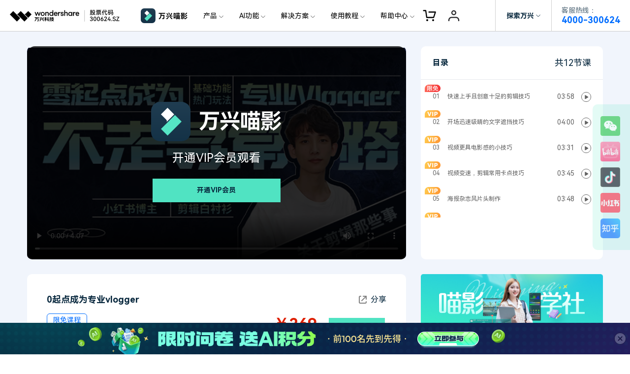

--- FILE ---
content_type: text/html
request_url: https://miao.wondershare.cn/academy/zhuanye-vlogger-11.html
body_size: 79544
content:
<!DOCTYPE html>
<html lang="zh">
<head>
<meta name="baidu-site-verification" content="ZT5GUU7pQp" />
<meta charset="utf-8">
<meta name="360-site-verification" content="ebee721a0644ce2306ea33b953623cd9" />
<meta http-equiv="X-UA-Compatible" content="IE=edge">
<meta name="viewport" content="width=device-width,user-scalable=0,initial-scale=1,maximum-scale=1, minimum-scale=1"/>
<meta name="description" content="【11】0起点成为专业vlogger" />
<meta name="keywords" content="【11】0起点成为专业vlogger" />
<title>【11】0起点成为专业vlogger</title>
<link rel="shortcut icon" href="https://images.wondershare.cn/miao-zh-square-green.png" mce_href="https://images.wondershare.cn/miao-zh-square-green.png" type="image/x-icon"/>
<link rel="canonical" href="https://miao.wondershare.cn/"/>
<link rel="stylesheet" href="https://allstatics.wondershare.cn/neveragain/2019/assets/style/bootstrap-filmora-9.min.css"/>
<link rel="stylesheet" href="https://neveragain.allstatics.com/2019/assets/style2021/font-hm-zh.min.css" /> 
<link rel="stylesheet" href="https://miao.wondershare.cn/share/share.min.css">
<style>
body, h1, h2, h3, h4, h5, h6, .h1, .h2, .h3, .h4, .h5, .h6 { font-family: "HarmonyOS Sans", -apple-system, blinkmacsystemfont, "Segoe UI", roboto, "Helvetica Neue", arial, "Noto Sans", sans-serif, "Apple Color Emoji", "Segoe UI Emoji", "Segoe UI Symbol", "Noto Color Emoji"; }
.wsc-icon.wsc-icon-md { height: 1.688rem; }
.right-move-animate i { transition: all .2s; }
.right-move-animate:hover i { transition: all .2s; transform: translate(6px, 0); }
.fixed-share .share-btn { display: block; }
.btn { text-transform: none; }
.fixed-share { width: 50px; position: fixed; right: 0; top: 40%; z-index: 99; }
.fixed-share .share-btn { width: 50px; height: 50px; background: url('https://assets.shencut.com/images/product/icon-share.png') no-repeat; position: relative; }
.fixed-share .share-btn .float-code { display: none; width: 153px; height: 139px; background: url('https://assets.shencut.com/images/bg-qrcode.png') no-repeat center; position: absolute; right: 50px; top: -4px; }
.fixed-share .share-weixin .float-code { padding: 10px 0 0 15px; }s
.fixed-share .share-qrcode .float-code { padding: 14px 0 0 20px; }
.fixed-share .share-douyin .float-code { padding: 14px 0 0 20px; }
.fixed-share .share-btn:hover .float-code { display: block; }
.fixed-share .share-weixin { background-position: 0 0; }
.fixed-share .share-tsina { background-position: 0 -50px; }
.fixed-share .share-bli { background-position: 0 -100px; }
.fixed-share .share-qrcode { background-position: 0 -150px; }
.fixed-share .share-douyin{ background-position: 0 -200px; }
.fixed-share .share-zhihu{ background-position: 0 -250px; }
/* 移动端隐藏侧边分享 */
@media (max-width: 576px) {
    .fixed-share { display: none !important; }
}
</style>
<style>
.banner .segement a .left span:nth-child(1) {
    flex: none;
}
#share-content .position-absolute {
    display: none;
    left: 50%;
    transform: translateX(-50%);
  }
  @media (max-width:992px){
    #share-content .position-absolute {
      left: -208%;
    }
  }
  #share-content:hover .position-absolute {
    display: block;
  }
  .related-articles img {
      max-width: 200px;
      border-radius: 8px;
  }
  .share div {
      white-space: nowrap;
  }
h1,h2,h3,h4,h5{color:#07273D;margin-bottom:0}h6{margin-bottom:0}img{max-width:100%;height:auto}.wsc-main{background:#f1f5fc}@media (max-width: 992px){.container{max-width:100%;padding:0}}.banner{padding-top:30px}@media (max-width: 992px){.banner{padding-top:0}}.banner video{border-radius:10px;height:100%}@media (max-width: 992px){.banner video{border-radius:0}}.banner .list{height:100%;background:#FFFFFF;border-radius:10px}.banner .list .header{padding:20px 24px;display:flex;justify-content:space-between;align-items:center;border-bottom:1px solid #e6e9ec}@media (max-width: 992px){.banner .list .header{border-bottom:none;padding-bottom:8px}}.banner .list .header h2{font-size:24px;line-height:100%}@media (max-width: 1280px){.banner .list .header h2{font-size:16px}}.banner .list .header .dropdown{font-weight:700;font-size:18px;line-height:100%;display:flex;align-items:center;color:#006DFF}.banner .list .header .dropdown:hover{cursor:pointer}@media (max-width: 1280px){.banner .list .header .dropdown{font-size:14px}}@media (max-width: 576px){.banner .list .header .dropdown{font-weight:400}}.banner .list .header .dropdown svg{margin-left:8px}.banner .list .header .dropdown-menu{min-width:9rem;margin-top:.5rem}.banner .list .segement{padding:20px 24px;overflow-y:scroll;height:440px}@media (max-width: 1600px){.banner .list .segement{height:370px}}@media (max-width: 1280px){.banner .list .segement{height:280px;padding:4px 8px}}@media (max-width: 992px){.banner .list .segement{height:150%;min-height:400px;overflow-y:auto}}.banner .list .segement::-webkit-scrollbar{width:10px}.banner .list .segement::-webkit-scrollbar-track{-webkit-box-shadow:inset006pxrgba(0, 0, 0, .3);border-radius:10px}.banner .list .segement::-webkit-scrollbar-thumb{border-radius:10px;background:#E2E2E2}.banner .list .segement .list-group .list-group-item{border:none;padding:0}.banner .list .segement .list-group .list-group-item div[data-toggle="collapse"]{margin-top:8px;display:flex;align-content:center;border:1px solid #E2E2E2;border-radius:5px;padding:16px;font-size:16px;font-weight:700;line-height:100%;color:#07273D}.banner .list .segement .list-group .list-group-item div[data-toggle="collapse"] i{transform:rotate(180deg)}.banner .list .segement .list-group .list-group-item div[aria-expanded="true"]{font-weight:700}.banner .list .segement .list-group .list-group-item div[aria-expanded="true"] i{transform:rotate(0deg)}.banner .list .segement .list-group .list-group-item .item{display:flex;align-items:center;justify-content:space-between;margin-top:8px;padding:10px 16px;border-radius:8px}@media (max-width: 1280px){.banner .list .segement .list-group .list-group-item .item{padding:10px 16px}}.banner .list .segement .list-group .list-group-item .item:hover{text-decoration:none;background:#F5F5F5}.banner .list .segement .list-group .list-group-item .item.active{background:#B1FFEA;border:1px solid #50E3C2}.banner .list .segement .list-group .list-group-item .item.active .left span{color:#07273D}.banner .list .segement .list-group .list-group-item .item.active .left span:first-child{font-weight:700}.banner .list .segement .list-group .list-group-item .item .left{display:flex}.banner .list .segement .list-group .list-group-item .item .left span{margin-right:16px;font-size:14px;line-height:100%;color:#636363;text-overflow:-o-ellipsis-lastline;overflow:hidden;text-overflow:ellipsis;display:-webkit-box;-webkit-line-clamp:1;-webkit-box-orient:vertical}@media (max-width: 1280px){.banner .list .segement .list-group .list-group-item .item .left span{font-size:12px}}.banner .list .segement .list-group .list-group-item .item .right{flex:none}.banner .list .segement .list-group .list-group-item .item .right span{margin-right:10px;font-size:14px;line-height:100%;color:#636363}.banner .recommend-article-mobile{padding:24px 20px}.banner .recommend-article-mobile .header{display:flex;justify-content:space-between;align-items:center;padding-bottom:8px}.banner .recommend-article-mobile .header h6{font-size:16px;line-height:100%}.banner .recommend-article-mobile .header a{font-size:12px;line-height:100%;color:#006DFF}.banner .recommend-article-mobile .articles .item{margin-top:8px;height:100%;display:flex;align-items:center;border:1px solid #E2E2E2;border-radius:5px}.banner .recommend-article-mobile .articles .item img{height:90px}@media (max-width: 576px){.banner .recommend-article-mobile .articles .item img{max-width:160px;border-radius:8px;}}.banner .recommend-article-mobile .articles .item .right{padding:8px}.banner .recommend-article-mobile .articles .item .right h6{font-size:12px;line-height:150%;text-overflow:-o-ellipsis-lastline;overflow:hidden;text-overflow:ellipsis;display:-webkit-box;-webkit-line-clamp:2;-webkit-box-orient:vertical}.banner .recommend-article-mobile .articles .item .right .text{margin-top:12px;font-size:12px;line-height:100%;color:#636363}.banner .recommend-article-mobile .articles .item .right .text svg{margin:0 4px}.banner .share-content{margin-top:30px;background:#FFFFFF;border-radius:10px;padding:40px 80px}@media (max-width: 1280px){.banner .share-content{padding:40px}}@media (max-width: 992px){.banner .share-content{margin-top:0;border-radius:0;padding:40px 30px}}@media (max-width: 576px){.banner .share-content{padding:20px 15px}}.banner .share-content .title{display:flex;align-items:center;justify-content:space-between}@media (max-width: 992px){.banner .share-content .title{align-items:flex-start}}.banner .share-content .title h1{font-size:32px;line-height:100%}@media (max-width: 1280px){.banner .share-content .title h1{font-size:18px}}.banner .share-content .title .share{display:flex;flex:none}@media (max-width: 992px){.banner .share-content .title .share{display:block}}.banner .share-content .title .share:hover{cursor:pointer}.banner .share-content .title .share svg{margin-right:4px}.banner .share-content .tags{margin-top:16px}@media (max-width: 992px){.banner .share-content .tags{margin-top:0}}.banner .share-content .tags .tag{display:inline-block;font-weight:400;font-size:14px;line-height:100%;color:#006DFF;padding:5px 12px;border:1px solid #006DFF;border-radius:6px}.banner .share-content .bottom{margin-top:24px;font-size:12px;line-height:100%;color:#636363}@media (max-width: 992px){.banner .share-content .bottom{margin-top:16px}}.banner .share-content .bottom svg{margin:0 10px}.banner .tab{display:none;background:#FFFFFF}@media (max-width: 992px){.banner .tab{display:block}}.banner .tab .nav{padding:0px 30px;border-top:1px solid #E2E2E2;border-bottom:1px solid #E2E2E2;justify-content:space-between}.banner .tab .nav a{flex:auto;text-align:center;font-size:14px;line-height:100%;color:#07273D;padding:13px 0}.banner .tab .nav a:hover{text-decoration:none}.banner .tab .nav a.active{font-weight:700;color:#006DFF;border-bottom:2px solid #006DFF}.banner .article-content{margin-top:20px;background:#FFFFFF;border-radius:10px;padding:80px}@media (max-width: 1280px){.banner .article-content{padding:40px}}@media (max-width: 576px){.banner .article-content{margin-top:0;padding:32px 15px}}.banner .article-content h2{font-size:24px;line-height:24px;margin-bottom:32px}@media (max-width: 576px){.banner .article-content h2{font-size:18px;margin-bottom:16px}}.banner .article-content .desc{margin-top:20px;font-size:14px;line-height:22px;color:#07273D}@media (max-width: 576px){.banner .article-content .desc{margin-top:16px}}.banner .article-content .article{margin-top:64px}@media (max-width: 576px){.banner .article-content .article{margin-top:0}}.banner .article-content .article h2{margin-top:64px}@media (max-width: 576px){.banner .article-content .article h2{margin-top:32px}}.banner .article-content .article p{font-size:14px;line-height:22px;color:#07273D}.banner .ad-content{margin-top:30px}.banner .related-articles{margin-top:20px;background:#FFFFFF;border-radius:10px}.banner .related-articles .header{display:flex;justify-content:space-between;align-items:center;padding:20px 24px;border-bottom:1px solid #e6e9ec}.banner .related-articles .header h2{font-size:24px;line-height:100%;color:#07273D}.banner .related-articles .content{padding:20px}.banner .related-articles .content a{display:block}.banner .related-articles .content a:not(:first-child){margin-top:14px}@media (max-width: 1280px){.banner .related-articles .content a img{width:50%}}.banner .related-articles .content a .right{padding-left:15px}@media (max-width: 1280px){.banner .related-articles .content a .right{padding-left:10px}}.banner .related-articles .content a .right h4{font-size:16px;line-height:175%;text-overflow:-o-ellipsis-lastline;overflow:hidden;text-overflow:ellipsis;display:-webkit-box;-webkit-line-clamp:2;-webkit-box-orient:vertical}@media (max-width: 1280px){.banner .related-articles .content a .right h4{font-size:14px;line-height:140%}}.banner .related-articles .content a .right .num{margin-top:16px;font-size:14px;line-height:100%;color:#636363}.bottom-comm .font-size-60{font-size:3.75rem}@media (max-width: 768.5px){.bottom-comm .font-size-60{font-size:2rem}}.bottom-comm .hover-qrcode-box .qrcode~div{max-width:220px;top:50%;right:0;transition:all .4s;opacity:0;z-index:0;transform:translateY(-50%) translateX(80%);pointer-events:none}.bottom-comm .hover-qrcode-box .qrcode~div::before{content:'';width:0;height:0;border:6px solid transparent;border-right:8px solid white;position:absolute;left:-14px;bottom:50%;transform:translateY(50%)}.bottom-comm .hover-qrcode-box .qrcode:hover~div{opacity:1;z-index:3;transform:translateY(-50%) translateX(100%)}/*# sourceMappingURL=./style.css.map */
</style>
<style>
  .mask-content {
    position: absolute;
    z-index: 10;
    left: 0;
    top: 0;
    width: 100%;
    height: 100%;
    border-radius: 16px;
    background-color: rgba(0, 0, 0, .8);
    background-size: cover;
    display: flex;
    justify-content: center;
    align-items: center;
    display: flex;
  }
  .mask-content img {
    height: 80px;
  }
  @media (max-width: 576px) {
      .mask-content img {
        height: 48px;
      }
  }
</style>
<style>
    .banner .list .segement .list-group .list-group-item .item {
      position: relative;
    }
    .banner .list .segement .list-group .list-group-item .item .tag {
      position: absolute;
      left: 0;
      top: -2px;
    }
  </style>
  <style>
    #nav-tab-comment a {
      font-weight: 400;
      font-size: 20px;
      line-height: 24px;
      color: #07273D;
      padding: 12px 24px;
      border: 1px solid #E2E2E2;
      border-radius: 8px;
      margin-right: 8px;
    }
    #nav-tab-comment a:hover,#nav-tab-comment a.active {
      font-weight: 700;
      text-decoration: none;
      background: #B1FFEA;
      border: 1px solid #50E3C2;
    }
    #nav-comment .comment-title {
      margin-top: 32px;
      display: flex;
      align-items: center;
    }
    #nav-comment .comment-title span {
      font-size: 14px;
      line-height: 100%;
      color: #006DFF;
      border: 1px solid #006DFF;
      border-radius: 6px;
      padding: 5px 10px;
      margin-left: 8px;
    }
    #nav-comment .comment-box {
      margin: 24px 0;
      display: flex;
      align-items: center;
    }
    #nav-comment .comment-box textarea {
      flex-grow: 1;
      margin-left: 16px;
      background: #F0F0F0;
      border: 1px solid #E2E2E2;
      border-radius: 8px;
      padding: 11px 16px;
      outline: none;
    }
    #nav-comment .comment-box .publish {
      text-decoration: none;
      font-weight: 700;
      font-size: 16px;
      line-height: 24px;
      color: #000000;
      background: #50E3C2;
      border-radius: 4px;
      padding: 12px 24px;
      margin-left: 16px;
    }
    #nav-comment .comment-item {
      margin-top: 8px;
      background: #FFFFFF;
      border: 1px solid #E2E2E2;
      border-radius: 10px;
      padding: 24px;
    }
    #nav-comment .comment-item .top {
      display: flex;
      align-items: center;
    }
    #nav-comment .comment-item .message {
      margin-top: 8px;
      padding-right: 8px;
      padding-left: 40px;
      position: relative;
    }
    .line-clamp-2 {
      -webkit-line-clamp: 2;
    }
    .line-clamp-99 {
      -webkit-line-clamp: 99;
    }
    #nav-comment .comment-item .message .text {
      font-size: 14px;
      line-height: 26px;
      color: #07273D;
      display: -webkit-box;
      
      -webkit-box-orient: vertical;
      overflow: hidden;
    }
    #nav-comment .comment-item .message .showMore {
      right: 0;
      bottom: 0;
      z-index: 3;
      background: #FFFFFF;
      font-size: 14px;
      line-height: 26px;
      color: #0066FF;
      cursor: pointer;
      display: inline-flex;
      align-items: center;
    }
    #nav-comment .comment-item .message .showMore svg {
      margin-left: 4px;
    }
    #nav-comment .comment-item .bottom {
      padding-left: 40px;
      margin-top: 16px;
      display: flex;
      align-items: center;
      justify-content: space-between;
    }
    #nav-comment .comment-item .bottom .like {
      display: flex;
      align-items: center;
      font-size: 14px;
      line-height: 24px;
      color: rgba(7, 39, 61, 0.5);
    }
    #nav-comment .comment-item .bottom .reply {
      margin-left: 16px;
      display: flex;
      align-items: center;
      font-size: 14px;
      line-height: 24px;
      color: rgba(7, 39, 61, 0.5);
    }
    #nav-comment .comment-item .bottom .like:hover,#nav-comment .comment-item .bottom .reply:hover {
      cursor: pointer;
      color: #07273D;
    }
    #nav-comment .comment-item .bottom .like svg,#nav-comment .comment-item .bottom .reply svg {
      margin-right: 2px;
    }
    .reply-comment {
      margin-top: 16px;
      padding-left: 40px;
      display: flex;
      align-items: center;
    }
    .reply-comment textarea {
      flex-grow: 1;
      background: #F0F0F0;
      border: 1px solid #E2E2E2;
      border-radius: 8px;
      padding: 11px 16px;
      outline: none;
    }
    .reply-comment a {
      display: inline-block;
      margin-left: 16px;
      font-weight: 700;
      font-size: 16px;
      line-height: 24px;
      color: #000000;
      padding: 12px 24px;
      background: #50E3C2;
      border-radius: 4px;
    }
    .reply-comment a:hover {
      cursor: pointer;
      text-decoration: none;
    }
    .reply-box {
      margin-top: 24px;
      padding-left: 40px;
    }
    .reply-box .reply-item {
      margin-top: 16px;
      padding-bottom: 24px;
      border-bottom: 1px dashed #C0C0C0;
    }
    .reply-box .reply-item .head {
      display: flex;
      align-items: center;
      gap: 8px;
    }
    .reply-item-comment {
      margin-top: 8px;
      padding-left: 32px;
    }
  </style>
  <style>
    /*comment*/
    [v-cloak] { display: none; }
    .title-tag {
        display: inline-block;
        font-size: 14px;
        line-height: 100%;
        color: #006DFF;
        border: 1px solid #006DFF;
        border-radius: 6px;
        padding: 5px 10px;
        margin-left: 8px;
    }
    .comment-content a{text-decoration: none;transition: none;}
    .border-radius-10{border-radius: 10px;}
    .color-1{color:#a1a1a1;}
    .noLogin{border: 1px solid #7D7D7D;}
    .comment-intro{
        flex-grow: 1;
        font-size: 16px;
        box-sizing: border-box;
        line-height: 1.5;
        word-break: break-word;
        color:#000;
        min-height: 3rem;
        outline: none;
        padding: 11px 16px;
        background: #F0F0F0;
        border: 1px solid #E2E2E2;
        border-radius: 8px;
    }
    .comment-intro:empty:before{content:attr(placeholder);color: #A1A1A1;font-size: 16px;position: absolute;}
    .comment-intro:focus:before{content: none;}
    .comment-intro:focus{border-color: #266EF2;}
    .comment-btn{
      white-space: nowrap;
      font-weight: 700;
      font-size: 16px;
      line-height: 24px;
      color: #000000;
      background: #50E3C2;
      border-radius: 4px;
      padding: 12px 24px;
    }
    .comment-btn:hover{cursor:pointer}
    .comment-disable{opacity: 0.5;cursor: default;}
    .comment-list:not(:last-child){border-top: 1px solid #E3E3E3;}
    .user-img{border-radius: 50%;height: 48px;}
    .comment-time{color:rgba(0,0,0,.5);}
    .comment-con{
        position: relative;
        color: #07273D;
        word-break: break-all;
    }
    .comment-act{color:#a1a1a1;}
    .comment-act a:hover{color:#000}
    .zan-intro,.zan-intro:hover,.zan-ok,.zan-ok:hover,
    .relay-intro,.relay-intro:hover,.relay-intro1{background-image: url(https://images.wondershare.com/filmora/assets/icon/comment/comment-icon.svg);background-repeat: no-repeat;}
    .zan-intro{display: inline-block;padding-left: 26px;color:#a1a1a1;background-position: 0 -61px;}
    .zan-intro:hover{background-position: 0 -87px;color: #232323;text-decoration: none;}
    .relay-intro{background-position: 0 -1px;padding-left: 26px;}
    .relay-intro:hover{background-position: 0 -20px;color: #232323;}
    .relay-intro1{background-position: 0 -37px;padding-left: 26px;color: #006DFF;}
    .zan-ok,.zan-ok:hover{background-position: 0 -112px;color: #006DFF;}
    #article-page .page-item .page-link {border: 0;background-color: transparent;padding: 0 1rem;color: #000;}
    #article-page .page-item.disabled .page-link{opacity: .2;}
    #article-page .page-item.active .page-link {color:#006DFF;cursor: default;}
    #article-page .page-item .page-link:focus{box-shadow: none;}
    .ellipsis {
      overflow : hidden;
      text-overflow: ellipsis;
      display: -webkit-box;
      -webkit-line-clamp: 2;
      -webkit-box-orient: vertical;
    }
    .collapse-comment {
      padding-right: 5px;
      position: absolute;
      right:0;
      bottom: 0;
      line-height: 1.5em;
      cursor: pointer;
      background: #ffffff;
      color: #0066FF;
    }
    .collapse-comment i {
      width: 12px;
      height: 14px;
      display: inline-block;
      vertical-align: middle;
      margin-top: -3px;
      margin-left: 4px;
    }
    .collapse-comment i.icon-reduce {
      background-image: url(https://images.wondershare.cn/miaoying2022/article/shouqi.svg);
      background-size: 100% auto;
    }
    .collapse-comment i.icon-plus {
      background-image: url(https://images.wondershare.cn/miaoying2022/article/zhankai.svg);
      background-size: 100% auto;
    }
    @media (max-width: 576px) {
        .arc-banner .title {font-size: 28px;white-space: nowrap;}
        .arc-banner .sub {font-size: 22px;}
        .arc-banner .list-disc {padding-left: 20px;}
        .user-img{height: 32px;}
    }
  </style>
<!-- baidutongji-->
<script>
var _hmt = _hmt || [];
(function() {
  var hm = document.createElement("script");
  hm.src = "https://hm.baidu.com/hm.js?56387c88d6884fa5a8813833d1552ebb";
  var s = document.getElementsByTagName("script")[0];
  s.parentNode.insertBefore(hm, s);
  })();
</script>
<!-- Google Tag Manager -->

<script>(function(w,d,s,l,i){w[l]=w[l]||[];w[l].push({'gtm.start':
new Date().getTime(),event:'gtm.js'});var f=d.getElementsByTagName(s)[0],
j=d.createElement(s),dl=l!='dataLayer'?'&l='+l:'';j.async=true;j.src=
'https://www.googletagmanager.com/gtm.js?id='+i+dl;f.parentNode.insertBefore(j,f);
})(window,document,'script','dataLayer','GTM-KFNJ2HP');</script>
<!-- End Google Tag Manager -->


<!-- QT Manager -->
<script>
(function(w, d, s, q) 
{ 
 w[q] =w[q] || []; 
 var f=d.getElementsByTagName(s)[0],
 j=d.createElement(s); 
 j.async=true; 
 j.id='beacon-aplus'; 
 j.src='https://o.alicdn.com/QTSDK/quicktracking-sdk/qt_web.umd.js'; 
 f.parentNode.insertBefore(j, f);
})(window, document, 'script', 'aplus_queue');
//集成应用的appKey
aplus_queue.push({ 
    action: 'aplus.setMetaInfo', 
    arguments: ['appKey', '8xidhuajw0r5morwu3c5h7sc'] 
});

//如果是私有云部署还需要在上面那段JS后面紧接着添加日志域名埋点
//通常私有云日志服务端域名类似于：xxx-web-api.xxx.com.cn, 具体域名在“管理控制台-采集信息”模块中获取
// test
aplus_queue.push({ 
    action: 'aplus.setMetaInfo', 
    arguments: ['trackDomain', 'https://analytics.wondershare.cc:8106']  
});
aplus_queue.push({
    action: 'aplus.setMetaInfo',
    arguments: ['aplus-preset-events-disabled', [
        '$$_page_leave', //预制页面离开事件
    ]] 
});
aplus_queue.push({
    action: 'aplus.setMetaInfo',
    arguments: ['aplus-autotrack-enabled', true]
});
</script>
<!-- End QT Manager -->
<script>
document.addEventListener('DOMContentLoaded', function() {
    var links = document.querySelectorAll('a');

    links.forEach((link, index) => {
        var href = link.getAttribute('href') || '';
        link.setAttribute('data-linkurl', href);
        link.setAttribute('data-position', `position-${index}`);
    });
});
</script><script type="text/javascript">
            var CHANNEL_ID = "206";
            var SITE_ID = "206";
            var CMS_LANGUAGE = "zh";
            var TEMPLATE_ID = "10010957";
            var PAGE_ID = "300309";
            var TEMPLATE_MODULE = "article";
            var TEMPLATE_TYPE = "content";
</script></head>

<body data-cat="home" data-sys="auto" data-dev="auto" data-toggle="alert">
<style>
  *[data-dev="auto"] .dev-ipad,*[data-dev="mobile"] .dev-ipad,*[data-dev="desktop"] .dev-ipad,*[data-dev="ipad"] .dev-desktop,*[data-dev="ipad"] .dev-mobile {display: none !important;margin: 0 !important;}
</style>
<link href="https://assets.shencut.com/style/fonticon-filmora.css" rel="stylesheet">
<link rel="stylesheet" href="https://allstatics.wondershare.cn/neveragain/2019/assets/style/wsc-header-footer-2020.min.css" />
<link href="https://fonts.loli.net/css?family=Noto+Sans+SC:400,500,700&amp;subset=chinese-simplified" rel="stylesheet">

<!-- 底部块的样式 -->
<link rel="stylesheet" href="https://www.wondershare.cn/assets/css/wsc-cn-header-footer.css">
<!-- 头文件样式 -->
<style>
    html,
    body,
    h1,
    h2,
    h3,
    h4,
    h5,
    h6,
    .h1,
    .h2,
    .h3,
    .h4,
    .h5,
    .h6,
    .btn {
        font-family: "HarmonyOS Sans", -apple-system, blinkmacsystemfont, "Segoe UI", roboto, "Helvetica Neue", arial, "Noto Sans", sans-serif, "Apple Color Emoji", "Segoe UI Emoji", "Segoe UI Symbol", "Noto Color Emoji" !important;
    }

    .wsc-header2020 {
      position:relative;
    }

    .wsc-header2020 .wsc-header2020-navbar-master {
      background-color: #fff;
      position: fixed;
      top: 0;
      z-index: 49;
      width: 100%;
      box-sizing: border-box;
      -webkit-box-shadow: inset 0 -1px 0 rgba(0, 0, 0, 0.2);
      box-shadow: inset 0 -1px 0 rgba(0, 0, 0, 0.2);
    }

    .wsc-header2020 .wsc-header2020-navbar-master,
    .wsc-header2020 .wsc-header2020-navbar-master a,
    .wsc-header2020 .wsc-header2020-navbar-master a:hover {
      color: #000000;
    }

    .wsc-header2020 .wsc-header2020-navbar-master .wsc-header2020-navbar-collapse {
      background-color: transparent;
    }

    .wsc-header2020 .wsc-header2020-navbar-master .wsc-header2020-navbar-dropdown,
    .wsc-header2020 .wsc-header2020-navbar-master .wsc-header2020-navbar-item {
        position: relative;
    }

    .wsc-header2020 .wsc-header2020-navbar-master .wsc-header2020-navbarDropdown-toggle,
    .wsc-header2020 .wsc-header2020-navbar-master .wsc-header2020-navbar-item .wsc-header2020-navbar-link {
        opacity: 1;
    }

    .wsc-header2020 .wsc-header2020-navbar-master .wsc-header2020-navbarDropdown-menu {
        background-color: #FFFFFF;
        line-height: 1;
    }

    .wsc-header2020 .wsc-header2020-navbar-master .wsc-header2020-navbar-linkBtn {
      margin: 12px 16px;
      padding: 12px 35px;
      border: 1px solid #006DFF;
      font-size: 14px;
      font-weight: 400;
      border-radius: 8px;
      background-color: #006DFF;
      color: #FFFFFF;
      line-height: 100%;
    }
    .wsc-header2020 .wsc-header2020-navbar-master .wsc-header2020-navbar-linkBtn:hover {
      background-color: #005DD9;
      border-color: #0057CC;
      color: #FFFFFF;
    }

    .wsc-header2020 .wsc-header2020-navbar-master .wsc-header2020-navbarDropdown-toggle[aria-expanded="true"]+.wsc-header2020-navbarDropdown-menu {
      transition: none;
    }


    /* 底部样式 */
    .icon-weixin {
        position: relative;
    }
    .icon-weixin:hover .icon-weixin-box {
        display: -webkit-box;
        display: -ms-flexbox;
        display: flex;
    }
    .icon-weixin .icon-weixin-box {
        position: absolute;
        bottom: 120%;
        left: -50%;
        display: none;
        width: 200%;
        min-width: 13rem;
        background-color: #FFFFFF;
        -webkit-transform: translateX(-50%);
        -moz-transform: translateX(-50%);
        transform: translateX(-50%);
    }
    .icon-weixin .icon-weixin-box img {
        max-width: 100%;
    }
    .icon-weixin .icon-weixin-box:after {
        position: absolute;
        display: block;
        content: '';
    }
    .icon-weixin .icon-weixin-box[position-absolute=right] {
        right: 0;
        left: auto;
        -webkit-transform: translateX(0);
        -moz-transform: translateX(0);
        transform: translateX(0);
    }
    .icon-weixin .icon-weixin-box[position-absolute=left] {
      left: 0;
      -webkit-transform: translateX(0);
      -moz-transform: translateX(0);
      transform: translateX(0);
    }
    @media (min-width:1280px) {
      .icon-weixin .icon-weixin-box {
        left: 50%;
      }
      .partner-content {
          margin-top: 24px;
      }
      .wsc-footer2020 .wsc-footer2020-top-content {
          border: none
      }
      .wsc-footer2020 .wsc-footer2020-top {
          border-bottom: solid 1px rgba(255, 255, 255, 0.2)
      }
    }
    @media (max-width: 991.98px) {
      .icon-weixin .icon-weixin-box[position-absolute=mobile-left] {
        right: auto;
        left: 0;
        -webkit-transform: translateX(0);
        -moz-transform: translateX(0);
        transform: translateX(0);
      }

      .icon-weixin .icon-weixin-box[position-absolute=mobile-right] {
          right: 0;
          left: auto;
          -webkit-transform: translateX(0);
          -moz-transform: translateX(0);
          transform: translateX(0);
      }
    }
    /* 底部样式 */


    @media (min-width:1280px) {
      .wsc-header2020 .wsc-header2020-navbar-master {
          color: #000;
      }

      /*核心区域宽度 */
      .wsc-header2020 .wsc-header2020-navbar-master .wsc-header2020-container {
        max-width: 782px;
      }

      /* 必须 */
      .wsc-header2020 .wsc-header2020-navbar-master .wsc-header2020-navbar-dropdown {
          position: static;
      }
      .wsc-header2020 .wsc-header2020-navbar-master .wsc-header2020-navbarDropdown-toggle,
      .wsc-header2020 .wsc-header2020-navbar-master .wsc-header2020-navbar-link {
        font-size: 14px;
        font-weight: 400;
        height: 64px;
        padding: 0 16px;
      }
      .wsc-header2020 .wsc-header2020-navbar-master .wsc-header2020-navbarDropdown-toggle {
        transition: none;
      }
      .wsc-header2020 .wsc-header2020-navbar-master .wsc-header2020-navbarDropdown-toggle[aria-expanded="true"] {
          color: #006DFF;
          font-weight: 700;
      }
      .wsc-header2020 .wsc-header2020-navbar-master .wsc-header2020-navbarDropdown-toggle::before {
        background-color: rgba(0, 0, 0, .5);
        transition: none;
        z-index: -1;
        position: fixed;
        top: 64px;
      }
      .wsc-header2020 .wsc-header2020-navbar-master .wsc-header2020-navbar-link {
        line-height: 64px;
      }
      .wsc-header2020 .wsc-header2020-navbar-master .wsc-header2020-navbar-link:hover {
        color: #006DFF;
      }

      .wsc-header2020 .wsc-header2020-navbar-master .wsc-header2020-navbarDropdown-menu {
        top: 76px;
      }
      .wsc-header2020 .wsc-header2020-navbar-master .wsc-header2020-navbarDropdown-menu {
        position: absolute;
        left: 50%;
        transform: translateX(-50%);
        width: unset;
        background-color: #fff;
        border-radius: 16px;
        -webkit-box-shadow: unset;
        box-shadow: unset;
        -webkit-backdrop-filter: unset;
        backdrop-filter:unset;
      }
      .wsc-header2020.is-subsite .wsc-header2020-navbar-master .wsc-header2020-navbar-dropdown-product .wsc-header2020-navbarDropdown-menu {
        left:unset;
        transform: unset;
        right:157px;
      }
       .wsc-header2020 .wsc-header2020-navbar-master .wsc-header2020-navbar-dropdown-news .wsc-header2020-navbarDropdown-menu {
        transform: unset;
      }
      .wsc-header2020 .wsc-header2020-navbar-master .wsc-header2020-navbarDropdown-toggle[aria-expanded="true"]+.wsc-header2020-navbarDropdown-menu {
        border: 1px solid rgba(0, 0, 0, 0.08);
        padding: 24px;
        box-shadow: 0.24px 2.3px 3.15px 0px rgba(0, 0, 0, 0.01),
        1.08px 10.13px 6.52px 0px rgba(0, 0, 0, 0.02),
        2.64px 24.86px 13px 0px rgba(0, 0, 0, 0.03),
        5.09px 47.88px 25.48px 0px rgba(0, 0, 0, 0.03),
        8.57px 80.56px 46.85px 0px rgba(0, 0, 0, 0.04),
        13.22px 124.3px 80px 0px rgba(0, 0, 0, 0.05);
      }
      .wsc-header2020 .wsc-header2020-navbar-master .wsc-header2020-navbarDropdown-toggle[aria-expanded="true"] .wsc-header2020-dropdown-icon svg {
        -webkit-transform: rotate(180deg) !important;
        -ms-transform: rotate(180deg) !important;
        transform: rotate(180deg) !important;
      }
      .wsc-header2020 .wsc-header2020-navbar-master .wsc-header2020-dropdownMenu-body {
        padding: 0px 0;
      }
      .wsc-header2020 .wsc-header2020-navbar-master .wsc-header2020-dropdownMenu-body .wsc-header2020-dropdownMenuBody-content {
        margin: 0 -12px;
        justify-content: center;
      }
      .wsc-header2020 .wsc-header2020-navbar-master .wsc-header2020-navbar-dropdown-business .wsc-header2020-dropdownMenu-body .wsc-header2020-dropdownMenuBody-content {
        margin: 0 -24px;
      }

      .wsc-header2020 .wsc-header2020-navbar-master .wsc-header2020-dropdownMenuBody-content-item {
          padding: 0 12px;
      }
      .wsc-header2020 .wsc-header2020-navbar-master .wsc-header2020-navbar-dropdown-business .wsc-header2020-dropdownMenuBody-content-item {
          padding: 0 24px;
      }


      .wsc-header2020 .wsc-header2020-navbar-master .wsc-header2020-navbarDropdown-menu .wsc-header2020-dropdownMenuBody-content-title {
          padding-bottom: 16px;
          font-size: 14px;
          line-height: 22px;
          border-bottom: 1px solid rgba(0, 0, 0, 0.25);
          color: rgba(0, 0, 0, 0.5);
      }

      .wsc-header2020 .wsc-header2020-navbar-master .wsc-header2020-dropdownMenuBody-content-box {
        display: flex;
        margin-left: -12px;
        margin-right: -12px;
      }
      .wsc-header2020 .wsc-header2020-navbar-master .wsc-header2020-dropdownMenuBody-item {
        padding: 0 12px;
        max-width: none;
      }

      .wsc-header2020 .wsc-header2020-navbar-master .wsc-header2020-navbar-dropdown-product .wsc-header2020-dropdownMenuBody-box {
        padding-top: 16px;
      }
      .wsc-header2020 .wsc-header2020-navbar-master .wsc-header2020-navbar-dropdown-business .wsc-header2020-dropdownMenuBody-box {
        padding-top: 12px;
      }

      .wsc-header2020 .wsc-header2020-navbar-master .wsc-header2020-navbar-dropdown-product .wsc-header2020-dropdownMenuBody-title {
        min-height: 38px;
        color: rgba(0, 0, 0, 0.5);
        font-size: 14px;
        line-height: 100%;
      }

      .wsc-header2020 .wsc-header2020-navbar-master .wsc-header2020-navbar-dropdown-product .wsc-header2020-dropdownMenuBody-list {
        padding: 0;
        width: 180px;
        /* 根据子级li标签消除两端padding */
        margin: -10px 0;
      }
      .wsc-header2020 .wsc-header2020-navbar-master .wsc-header2020-navbar-dropdown-product .sub-site-specific-item .wsc-header2020-dropdownMenuBody-list {
        /* 根据子级li标签消除两端padding */
        margin: -12px 0;
      }
      .wsc-header2020 .wsc-header2020-navbar-master .wsc-header2020-navbar-dropdown-business .wsc-header2020-dropdownMenuBody-list {
        padding: 0;
        width: 100px;
        margin: -8px 0;
      }
      .wsc-header2020 .wsc-header2020-navbar-master .wsc-header2020-navbar-dropdown-about .wsc-header2020-dropdownMenuBody-list {
        padding: 0;
        width: 80px;
        margin: -8px 0;
      }
      .wsc-header2020 .wsc-header2020-navbar-master .wsc-header2020-navbar-dropdown-news .wsc-header2020-dropdownMenuBody-list {
        padding: 0;
        margin: -8px 0;
      }

      .wsc-header2020 .wsc-header2020-navbar-master .wsc-header2020-navbar-dropdown-product .wsc-header2020-dropdownMenuBody-list li {
        padding: 10px 0;
      }
      .wsc-header2020 .wsc-header2020-navbar-master .wsc-header2020-navbar-dropdown-product .sub-site-specific-item .wsc-header2020-dropdownMenuBody-list li {
        padding: 12px 0;
      }
      .wsc-header2020 .wsc-header2020-navbar-master .wsc-header2020-navbar-dropdown-business .wsc-header2020-dropdownMenuBody-list li {
        padding: 8px 0;
      }
      .wsc-header2020 .wsc-header2020-navbar-master .wsc-header2020-navbar-dropdown-about .wsc-header2020-dropdownMenuBody-list li,
      .wsc-header2020 .wsc-header2020-navbar-master .wsc-header2020-navbar-dropdown-news .wsc-header2020-dropdownMenuBody-list li {
        padding: 8px 0;
      }

      .wsc-header2020 .wsc-header2020-navbar-master .wsc-header2020-dropdownMenuBody-list-li-title {
        font-size: 14px;
        line-height: 22px;
        font-weight: bold;
        display: flex;
        align-items: center;
      }
      .wsc-header2020 .wsc-header2020-navbar-master .wsc-header2020-navbar-dropdown-product .sub-site-specific-item .wsc-header2020-dropdownMenuBody-list-li-title {
        font-weight: 400;
      }
      .wsc-header2020 .wsc-header2020-navbar-master .wsc-header2020-navbar-dropdown-business .wsc-header2020-dropdownMenuBody-list-li-title,
      .wsc-header2020 .wsc-header2020-navbar-master .wsc-header2020-navbar-dropdown-about .wsc-header2020-dropdownMenuBody-list-li-title,
      .wsc-header2020 .wsc-header2020-navbar-master .wsc-header2020-navbar-dropdown-news .wsc-header2020-dropdownMenuBody-list-li-title{
        font-weight: 400;
        color: rgba(0, 0, 0, 0.8);
      }

      .wsc-header2020 .wsc-header2020-navbar-master .wsc-header2020-navbar-dropdown-product .wsc-header2020-dropdownMenuBody-list-li-detail {
        font-size: 12px;
        line-height: 20px;
        color: rgba(0, 0, 0, 0.7);
      }

      .wsc-header2020 .wsc-header2020-navbar-master .wsc-header2020-navbar-dropdown-product .wsc-header2020-navbarDropdown-menu .wsc-header2020-dropdown-learnMore {
        padding: 9px 16px;
        border: 0;
        text-align: center;
        background: rgba(0, 0, 0, 0.05);
        margin-top: 24px;
        font-size: 14px;
        line-height: 22px;
        border-radius: 8px;
      }

      .wsc-header2020 .wsc-header2020-navbar-master .wsc-header2020-navbar-dropdown-product .wsc-header2020-navbarDropdown-menu .wsc-header2020-dropdown-learnMore a:hover {
        color: #006DFF;
        text-decoration: underline;
      }
      .wsc-header2020 .wsc-header2020-navbar-master .wsc-header2020-dropdownMenuBody-item {
        flex: 0;
      }
      .wsc-header2020 .wsc-header2020-navbar-master .wsc-header2020-dropdownMenuBody-list li a:hover {
        text-decoration: none;
      }
      .wsc-header2020 .wsc-header2020-navbar-master .wsc-header2020-dropdownMenuBody-list li a:hover .wsc-header2020-dropdownMenuBody-list-li-title {
        color: #006DFF;
        text-decoration: underline;
      }
    }

    @media (min-width: 1600px) {
      .wsc-header2020 .wsc-header2020-navbar-master .wsc-header2020-container {
          max-width: 1032px;
      }
    }
    @media (max-width: 1279.98px) {
      .wsc-header2020 .wsc-header2020-navbar-master .wsc-header2020-navbar-service-hotline-m {
        margin: 32px 24px 0 24px;
        border-radius: 8px;
        border: 1px solid rgba(0, 0, 0, 0.14);
        display: flex;
        justify-content: center;
        align-items: center;
        padding: 16px 24px;
      }
      .wsc-header2020 .wsc-header2020-navbar-master .wsc-header2020-navbar-service-hotline-m>p:first-child {
        font-size: 20px;
        line-height: 100%;
        margin-bottom: 0;
      }
      .wsc-header2020 .wsc-header2020-navbar-master .wsc-header2020-navbar-service-hotline-m>p:last-child {
        font-size: 20px;
        line-height: 100%;
        font-weight: bold;
        margin-bottom: 0;
        color: #006DFF;
      }
      .wsc-header2020 .wsc-header2020-navbar-master .wsc-header2020-navbar-content {
        justify-content: flex-end;
      }
      .wsc-header2020 .wsc-header2020-navbar-master .wsc-header2020-navbar-collapse-toggle {
        position: static;
        left: unset;
        height: 48px;
        margin-right: 8px;
      }
      .wsc-header2020 .wsc-header2020-navbar-master .wsc-header2020-navbar-collapse {
        background-color: #FFFFFF;
        top: 48px;
        height: calc(100vh - 48px);
      }
      .wsc-header2020 .wsc-header2020-navbar-master .wsc-header2020-navbar-collapse-toggle[aria-expanded="true"]+.wsc-header2020-navbar-collapse {
        max-height: calc(100vh - 48px);
        border-top: 1px solid #EDEDED;
      }

      .wsc-header2020 .wsc-header2020-navbar-master .wsc-header2020-navbarDropdown-toggle,
      .wsc-header2020 .wsc-header2020-navbar-master .wsc-header2020-navbar-item .wsc-header2020-navbar-link {
        font-size: 14px;
        font-weight: 400;
        line-height: 18px;
        padding: 16px 24px;
      }
      .wsc-header2020 .wsc-header2020-navbar-master .wsc-header2020-navbarDropdown-menu .wsc-header2020-dropdownMenuBody-content-title {
        padding-left: 24px;
        padding-top: 12px;
        padding-bottom: 12px;
        color: #696969;
      }
      .wsc-header2020 .wsc-header2020-navbar-master .wsc-header2020-navbar-dropdown::after,
      .wsc-header2020 .wsc-header2020-navbar-master .wsc-header2020-navbar-item:not(.log-out,.wsc-header2020-navbar-service-hotline-m-li)::after{
        content: '';
        width: calc(100% - 48px);
        height: 1px;
        background: rgba(0, 0, 0, .2);
        position: absolute;
        bottom: -1px;
        left: 50%;
        transform: translateX(-50%);
      }

      /* 移动端新方案特殊处理 */
      .wsc-header2020 .wsc-header2020-navbar-master .wsc-header2020-navbar-dropdown-business .wsc-header2020-navbarDropdown-menu,
      .wsc-header2020 .wsc-header2020-navbar-master .wsc-header2020-navbar-dropdown-about .wsc-header2020-navbarDropdown-menu,
      .wsc-header2020 .wsc-header2020-navbar-master .wsc-header2020-navbar-dropdown-news .wsc-header2020-navbarDropdown-menu{
        display: none;
      }
      .wsc-header2020 .wsc-header2020-navbar-master .wsc-header2020-navbar-dropdown-business .wsc-header2020-navbarDropdown-toggle .wsc-header2020-dropdown-icon svg,
      .wsc-header2020 .wsc-header2020-navbar-master .wsc-header2020-navbar-dropdown-about .wsc-header2020-navbarDropdown-toggle .wsc-header2020-dropdown-icon svg,
      .wsc-header2020 .wsc-header2020-navbar-master .wsc-header2020-navbar-dropdown-news .wsc-header2020-navbarDropdown-toggle .wsc-header2020-dropdown-icon svg{
        transform: rotate(270deg);
      }
      .wsc-header2020 .wsc-header2020-navbar-master .wsc-header2020-navbar-dropdown-product .wsc-header2020-dropdownMenuBody-content-box{
        display: none;
      }
      .wsc-header2020 .wsc-header2020-navbar-master .wsc-header2020-navbar-dropdown-product .wsc-header2020-dropdown-learnMore {
        display: none;
      }
      /* 移动端新方案特殊处理 */

      .wsc-header2020 .wsc-header2020-navbar-master .wsc-header2020-navbar-nav {
        height: 100%;
        position: relative;
      }
      .wsc-header2020 .wsc-header2020-navbar-master .wsc-header2020-navbar-nav .wsc-header2020-navbar-item.log-out {
        position: absolute;
        bottom: 0;
        width: 100%;
      }
      /* 覆盖wsc-common-2025.js中的样式 */
      .wsc-header2020 .wsc-header2020-navbar-master .wondershare-user-panel .ws-user-panel-dropdown {
        left: 0px !important;
        transform: translate3d(-105px, 0px, 0px) !important;
      }
      /* 消除position: relative; -> position: fixed 的过渡感*/
      .wsc-header2020 .wsc-header2020-navbar-master .wsc-header2020-navbar-nav .wsc-header2020-navbar-item.log-in {
        opacity: 0;
      }
      .wsc-header2020 .wsc-header2020-navbar-master .wsc-header2020-navbar-collapse-toggle[aria-expanded="true"] + .wsc-header2020-navbar-collapse .wsc-header2020-navbar-nav .wsc-header2020-navbar-item.log-in {
        opacity: 1;
        position: fixed;
        top: -3px;
        right: 56px;
      }
      .wsc-header2020 .wsc-header2020-navbar-master .wsc-header2020-navbar-linkBtn {
        margin: 24px 24px;
        display: block;
      }
    }
    /* 移动端popup */
    .lv2-popup {
      position: fixed;
      top: 0;
      left: 0;
      height: 100%;
      width: 100%;
      background-color: #fff;
      transition: translate 0.4s ease-out, opacity 0.2s ease, visibility 0s linear 0.5s;
      opacity: 0;
      visibility: hidden;
      translate: 300vw 0;
      z-index: 50;
      display: flex;
      flex-direction: column;
    }
    @media (max-width: 1279.98px) {
      .lv2-popup.active {
        translate: 0px;
        opacity: 1;
        visibility: visible;
        transition: translate 0.4s ease-out, opacity 0.4s, visibility linear;
        z-index: 50;
      }
      .lv2-popup-nav {
        display: flex;
        align-items: center;
        justify-content: space-between;
        height: 40px;
        padding: 0 16px 0 24px;
        border-bottom: 0.5px solid rgba(0, 0, 0, 0.1);
      }
      .lv2-popup-nav-return-btn {
        display: flex;
        align-items: center;
        position: relative;
        margin-left: 16px;
        font-size: 14px;
        line-height: 22px;
      }
      .lv2-popup-nav-return-btn::before {
        content: '';
        width: 16px;
        height: 16px;
        background-image: url('[data-uri]');
        position: absolute;
        top: 50%;
        transform: translateY(-50%);
        left: -16px;
      }
      .lv2-popup-nav-close-btn {
        width: 16px;
        height: 16px;
        background-image: url([data-uri]);
      }
      .lv2-popup-title {
        padding: 19px 0 19px 24px;
        font-size: 18px;
        line-height: 100%;
        font-weight: bold;
        border-bottom: 0.5px solid rgba(0, 0, 0, 0.1);
      }
      .lv2-popup-content-wrapper {
        display: flex;
        border-bottom: 0.5px solid rgba(0, 0, 0, 0.1);
        flex: 1;
      }
      .lv2-popup-tabs {
        width: 28%;
        display: flex;
        flex-direction: column;
        border-right: 0.5px solid rgba(0, 0, 0, 0.1);
        padding: 18px 0;
      }
      .lv2-popup-tab {
        font-size: 14px;
        line-height: 100%;
        padding: 12px 0 12px 24px;
        margin: 6px 0;
      }
      .lv2-popup-tab.active {
        background-color: #000;
        color: #fff;
      }
      .lv2-popup-items {
        flex: 1;
        padding: 20px 24px;
      }
      .lv2-popup-item {
        display: none;
        flex-direction: column;
      }
      .lv2-popup-item.active {
        display: flex;
      }
      .lv2-popup-item-link {
        position: relative;
        padding: 12px 0;
        border-bottom: 0.5px solid rgba(0, 0, 0, 0.1);
      }
      .lv2-popup-item-link::after {
        content: '';
        width: 16px;
        height: 16px;
        background-image: url('[data-uri]');
        position: absolute;
        top: 50%;
        transform: translateY(-50%);
        right: 0;
      }
      .lv2-popup-item-link-title {
        font-size: 14px;
        font-weight: bold;
        line-height: 22px;
        margin-bottom: 2px;
        color: #000;
      }
      .lv2-popup-item-link-detail {
        color: rgba(0, 0, 0, 0.7);
        font-size: 12px;
        line-height: 20px;
        opacity: 0.5;
      }
      .lv2-popup-learn-more {
        font-size: 13px;
        line-height: 100%;
        padding: 8px 24px;
        width: 100%;
        margin-top: 30px;
        border: 1px solid #D4D4D4;
        border-radius: 50px;
        color: rgba(0, 0, 0, 0.5);
        display: flex;
        justify-content: center;
        align-items: center;
      }
      header.wsc-header2020 .lv2-popup-log a {
        margin: 16px;
        display: block;
        padding: 12px 35px;
        border: 1px solid #006DFF;
        font-size: 14px;
        font-weight: 400;
        border-radius: 8px;
        background-color: #006DFF;
        color: #FFFFFF;
        line-height: 100%;
      }
      header.wsc-header2020.is-subsite .lv2-popup-log {
        display: none;
      }
    }
    /* 移动端popup */
</style>
<!-- 脚文件样式 -->
<style>
.wsc-footer2020 .wsc-footer2020-bottom .wsc-footer2020-container .wsc-footer2020-copyright {
  opacity: 0.4;
}
.wsc-footer2020 .wsc-footer2020-subnav-iconlink{
    text-decoration: none;
}
.wsc-footer2020 .wsc-footer2020-container .wsc-footer2020-language-pc {
    display: none;
}

.wsc-footer2020 .wsc-footer2020-container .wsc-footer2020-brand-logo {
    margin-bottom: 16px;
}

.wsc-footer2020 .wsc-footer2020-container .wsc-footer2020-social {
    position: absolute;
    bottom: 90px;
    left: 50%;
    transform: translateX(-50%);
    padding: 24px 0;
    border: 0;
}

.wsc-footer2020 .wsc-footer2020-social .wsc-footer2020-social-title {
    white-space: nowrap;
    margin-bottom: 0;
    font-weight: 400;
}

.wsc-footer2020 .wsc-footer2020-subnav-content .wsc-footer2020-social-title {
    padding-top: 24px;
    font-size: 14px;
    color: rgba(255, 255, 255, 0.6);
    font-weight: normal;
}

.wsc-footer2020 .wsc-footer2020-subnav-content .wsc-footer2020-dropdown-menu ul {
    margin-top: -8px;
}

.wsc-footer2020 .wsc-footer2020-subnav-content .wsc-footer2020-subnav-item {
    padding: 8px 32px;
    border: 0;
    background-color: #000000;
}

.wsc-footer2020 .wsc-footer2020-subnav-content .wsc-footer2020-subnav-item .wsc-footer2020-subnav-link {
    color: #FFFFFF;
    opacity: 1;
}

.wsc-footer2020 .wsc-footer2020-subnav-content .wsc-footer2020-subnav-link .wsc-footer2020-subnav-img {
    display: block;
}

.wsc-footer2020 .wsc-footer2020-nav .wsc-footer2020-social-title{
    color: #FFFFFF;
    font-weight: normal;
}

/*.wsc-footer2020-bottom .wsc-footer2020-container,*/
/*.wsc-footer2020 .wsc-footer2020-bottom .wsc-footer2020-copyright-bottom,*/
/* .wsc-footer2020 .wsc-footer2020-bottom .wsc-footer2020-copyright a{*/
/* color: rgba(255,255,255,.7);*/
/*}*/
@media (min-width: 1280px) {
    .wsc-footer2020 .wsc-footer2020-container .wsc-footer2020-brand-logo img {
        width: 254px;
    }

    .wsc-footer2020 .wsc-footer2020-subnav-content .wsc-footer2020-dropdown-toggle .wsc-footer2020-dropdown-title {
        font-size: 18px;
    }

    .wsc-footer2020 .wsc-footer2020-subnav-content .wsc-footer2020-dropdown-menu ul {
        margin-top: 8px;
    }

    .wsc-footer2020 .wsc-footer2020-subnav-content .wsc-footer2020-subnav-item {
        padding: 8px 0;
    }

    .wsc-footer2020 .wsc-footer2020-subnav-content .wsc-footer2020-subnav-item .wsc-footer2020-subnav-link {
        opacity: 0.8;
    }

    .wsc-footer2020 .wsc-footer2020-subnav-content .wsc-footer2020-subnav-item .wsc-footer2020-subnav-link:hover {
        opacity: 1;
    }

    .wsc-footer2020 .wsc-footer2020-container .wsc-footer2020-language-pc {
        display: block;
    }

    .wsc-footer2020 .wsc-footer2020-subnav .wsc-footer2020-dropdown.wsc-footer2020-language {
        display: none;
    }

    .wsc-footer2020 .wsc-footer2020-container .wsc-footer2020-language-pc {
        margin-left: 64px;
        position: relative;
    }

    .wsc-footer2020 .wsc-footer2020-container .wsc-footer2020-language-pc .wsc-footer2020-dropdown-toggle {
        cursor: pointer;
        padding: 0;
    }

    .wsc-footer2020 .wsc-footer2020-container .wsc-footer2020-language-pc .wsc-footer2020-dropdown-toggle .wsc-footer2020-dropdown-title {
        font-size: 14px;
    }

    .wsc-footer2020 .wsc-footer2020-container .wsc-footer2020-language-pc .wsc-footer2020-dropdown-toggle[aria-expanded="false"]+.wsc-footer2020-dropdown-menu {
        display: none !important;
    }

    .wsc-footer2020 .wsc-footer2020-container .wsc-footer2020-language-pc .wsc-footer2020-dropdown-toggle+.wsc-footer2020-dropdown-menu {
        position: absolute;
        width: 100%;
        top: 0;
        left: 50%;
        transform: translate(-50%, -100%);
        border: 1px solid rgba(255, 255, 255, 0.2);
    }

    .wsc-footer2020 .wsc-footer2020-container .wsc-footer2020-language-pc .wsc-footer2020-dropdown-toggle+.wsc-footer2020-dropdown-menu ul {
        padding: 12px 0;
    }

    .wsc-footer2020 .wsc-footer2020-container .wsc-footer2020-language-pc .wsc-footer2020-dropdown-toggle+.wsc-footer2020-dropdown-menu ul li {
        padding: 4px 24px;
    }

    .wsc-footer2020 .wsc-footer2020-container .wsc-footer2020-language-pc .wsc-footer2020-dropdown-toggle+.wsc-footer2020-dropdown-menu ul li .wsc-footer2020-subnav-link {
        font-size: 12px;
    }

    .wsc-footer2020 .wsc-footer2020-container .wsc-footer2020-language-pc .wsc-footer2020-dropdown-toggle+.wsc-footer2020-dropdown-menu ul li:last-child .wsc-footer2020-subnav-link {
        opacity: 1;
    }

    .wsc-footer2020 .wsc-footer2020-container .wsc-footer2020-social {
        bottom: initial;
        left: initial;
        transform: none;
    }
}
@media (max-width:1279.98px) {

    .wsc-footer2020 .wsc-footer2020-container .wsc-footer2020-brand-logo img {
        height: 160px;
    }
    .wsc-footer2020 .wsc-footer2020-nav .wsc-footer2020-social-wrapper{
        padding-top: 24px;
    }
    .wsc-footer2020 .wsc-footer2020-nav .wsc-icon{
        height: auto;
    }
    .wsc-footer2020 .wsc-footer2020-nav .wsc-footer2020-social-title{
        margin: 0;
        padding-right: 16px;
        line-height: 32px;
    }
    .wsc-footer2020 .wsc-footer2020-subnav-iconlink{
        padding-right: 8px;
        line-height: 32px;
    }
}
</style>
<!-- 脚文件样式 -->
<style>
  .ws-nps-form-type2 { z-index: 9999999999 !important; }
</style>



<!--品牌logo 客服热线 产品最后一栏只在移动端显示-->
<style>
/* 品牌logo */
.wsc-header2020>.wsc-header2020-navbar-brand {
  z-index: 50;
}
.wsc-header2020>.wsc-header2020-navbar-brand a{
  height: 100%;
  background-size: auto 100%;
  display: block;
  background-repeat: no-repeat;
  background-position: left center;
}
/* 右上角客服热线 */
.wsc-header2020 .wsc-header2020-navbar-service-hotline {
  z-index: 50;
}
.wsc-header2020 .trigger-exploration-box {
  display: none;
  transition: all 0.2s;
}
.wsc-header2020 .trigger-exploration-box svg {
  transition: all 0.2s;
}
.wsc-header2020 .trigger-exploration-box.active {
  color: #006DFF;
}
.wsc-header2020 .trigger-exploration-box.active svg {
  transform: rotate(180deg);
}
/* 产品最后一栏主站默认不显示 */
.wsc-header2020 .wsc-header2020-navbar-master .sub-site-specific-item {
  display: none;
}

@media (min-width: 1280px) {
  .wsc-header2020 {
    min-height: 64px;
  }
  /*高于头部swiper时候的层级*/
  .wsc-header2020.is-subsite .wsc-header2020-navbar-master {
   z-index: 5!important;
   height: 0;
  }
  /* 品牌logo */
  .wsc-header2020>.wsc-header2020-navbar-brand {
    position: fixed;
    top: 0;
    left: 20px;
    height: 64px;
    padding: 0;
    display: flex;
    align-content: center;
  }
  .wsc-header2020>.wsc-header2020-navbar-brand a{
    background-image: url(https://www.wondershare.cn/images/images2025/header/header-brand-logo.svg);
    height: 100%;
    width: 224px;
  }

  .wsc-header2020 .wsc-header2020-navbar-service-hotline {
    position: fixed;
    top: 0;
    right: 20px;
    height: 64px;
    display: flex;
  }
  .wsc-header2020.is-subsite .wsc-header2020-navbar-service-hotline {
    position: fixed;
  }
  .wsc-header2020.is-subsite .trigger-exploration-box {
    height: 100%;
    display: flex;
    align-items: center;
    font-size: 14px;
    line-height: 100%;
    font-weight: bold;
    margin-right: 20px;
    padding: 16px 22px;
    border-left: 1px solid rgba(209, 209, 209, 1);
    border-right: 1px solid rgba(209, 209, 209, 1);
    cursor: pointer;
  }
  .wsc-header2020.is-subsite .wsc-header2020-navbarDropdown-toggle::before {
    display: none;
  }
  .wsc-header2020.is-subsite .wsc-header2020-navbar-master .sub-site-specific-item {
    display: block;
  }
}
@media (max-width: 1279.98px) {
  .wsc-header2020 {
    min-height: 48px;
  }
  .wsc-header2020.is-subsite .wsc-header2020-navbar-master {
    position: relative !important;
  }
  .wsc-header2020>.wsc-header2020-navbar-brand {
    position: fixed;
    top: 0;
    left: 24px;
    height: 48px;
  }
  .wsc-header2020.is-subsite>.wsc-header2020-navbar-brand {
    position: absolute;
  }
  .wsc-header2020>.wsc-header2020-navbar-brand a{
    background-image: url(https://www.wondershare.cn/images/images2025/header/header-brand-logo-m.svg);
    width: 189px;
    background-size: auto 100%;
  }
  .wsc-header2020 .wsc-header2020-navbar-service-hotline {
    display: none;
  }
  .wsc-header2020.is-subsite .wsc-header2020-navbar-master {
   height: unset;
  }
  .wsc-header2020 .wsc-header2020-navbar-main .wsc-header2020-navbar-collapse-toggle[aria-expanded="true"]::before {
    /*48 + 56*/
    /*top: 104px;*/
    opacity: 0;
  }
  .wsc-header2020 .wsc-header2020-navbar-collapse-toggle[aria-expanded="true"]::before {
    opacity: 0;
  }
}
</style>
<!--品牌logo 客服热线 产品最后一栏只在移动端显示-->


<!--子站公共样式-->
<style>
/* 导航按钮开始 */
.wsc-header2020 .wsc-header2020-navbar-linkBtn,.wsc-header2020 .wsc-header2020-navbar-linkBtn-outline {
    font-size: 14px;
    font-weight: 700;
    border-radius: 8px;
}
.wsc-header2020 .wsc-header2020-navbar-main .wsc-header2020-navbar-linkBtn{
    margin-left: 16px;
    background-color: #000000;
    border-color: #000000;
}
.wsc-header2020 .wsc-header2020-navbar-main .wsc-header2020-navbar-linkBtn-outline{
    color: #000000;
    border-color: #000000;
}
.wsc-header2020 .wsc-header2020-navbar-main .wsc-header2020-navbar-linkBtn-outline:hover{
    background-color: #000000;
    color: #ffffff;
}
/* 导航按钮结束 */


/* 下拉菜单中的下载按钮开始 */
.wsc-header2020-navbar-main .navbarDropdown-download-wrapp{
    padding: 0 24px 24px;
}

.wsc-header2020-navbar-main .navbarDropdown-download-wrapper {
    position: relative;
    left: 0;
    bottom: 0;
    width: 100%;
    height: 40px;
    background: #8C54F6;
    display: flex;
    align-items: center;
    justify-content: center;
    font-size: 18px;
    font-weight: 700;
    color: #fff;
    border-radius: 4px;
}

.wsc-header2020-navbar-main .navbarDropdown-download-wrapper:hover {
    background:#976ce9;
}

.wsc-header2020-navbar-main .navbarDropdown-download-wrapper .navbar-dropdown-downloadIcon {
    width: 24px;
    height: 24px;
    margin-right: 10px;
    position: relative;
}

.wsc-header2020-navbar-main .navbarDropdown-download-wrapper .navbar-dropdown-downloadIcon::before {
    content: '';
    width: 10px;
    height: 12px;
    position: absolute;
    top: 4px;
    left: 7px;
    background: url('[data-uri]') no-repeat center / 100% auto;
    transition: transform 0.3s ease;
    animation: headerArrawMoveTop 1s infinite;
}

.wsc-header2020-navbar-main .navbarDropdown-download-wrapper .navbar-dropdown-downloadIcon::after {
    content: '';
    width: 16px;
    height: 5px;
    position: absolute;
    bottom: 4px;
    left: 4px;
    background: url('[data-uri]') no-repeat center / 100% auto;
}

.wsc-header2020-navbar-main .navbarDropdown-download-wrapper .navbar-dropdown-downloadBtn {
    position: absolute;
    width: 100%;
    height: 100%;
    top: 0;
    left: 0;
    z-index: 2;
    border-radius: 4px;
}

@keyframes headerArrawMoveTop {

    0%,
    100% {
        transform: translate(0, 0px);
    }

    50% {
        transform: translate(0, -2px);
    }
}
/* 下拉菜单中的下载按钮结束 */


.wsc-header2020 .wsc-header2020-dropdownMenuBody-item{
 max-width: initial;
 }
.wsc-header2020-navbar-main .wsc-header2020-navbar-content{
    justify-content: space-between;
}
.wsc-header2020-navbar-main .wsc-header2020-container{
    padding: 0 54px 0 24px;
}
.wsc-header2020-navbar-main .wsc-header2020-container .wsc-header2020-navbar-content-linkBtn.wsc-header2020-navbar-linkBtn{
    padding: 6px 26px;
    margin: 0;
    background-color: #0061FF;
    border-color: #0061FF;
}

.wsc-header2020 .wsc-header2020-dropdownMenuBody-list li a{
    font-size: 14px;
    line-height: 22px;
}
.navbar-pc-download{
    display: none;
}
#getLoginUrl .wsc-header2020-login-text{
        display: none;
}
#getLoginUrl .wsc-header2020-login-icon{
        display: block;
}

@media (min-width: 1280px) {
    .wsc-header2020 .wsc-header2020-navbar-main .wsc-header2020-navbarDropdown-toggle svg {
      transition: all .2s;
    }

    .wsc-header2020 .wsc-header2020-navbar-main .wsc-header2020-navbarDropdown-toggle[aria-expanded="true"] svg {
        transform: rotate(180deg) !important;
    }
    .wsc-header2020 .wsc-header2020-navbar-main .wsc-header2020-navbar-brand{
        height: 64px;
        padding: 17px 0;
    }
    .wsc-header2020 .wsc-header2020-navbar-main .wsc-header2020-navbar-brand a{
        padding-right: 1rem;
    }
    .wsc-header2020 .wsc-header2020-navbar-main .wsc-header2020-navbar-linkBtn-outline{
        margin: 0 12px;
    }
    .wsc-header2020 .wsc-header2020-container .wsc-header2020-navbar-content-linkBtn.wsc-header2020-navbar-linkBtn{
        display: none;
    }
    /*.wsc-header2020 .item-community .wsc-header2020-dropdownMenuBody-list li h6,*/
    .wsc-header2020 .wsc-header2020-navbar-main .wsc-header2020-navbarDropdown-toggle{
        margin: 0;
        font-size: 14px;
        line-height: 22px;
    }
    .wsc-header2020 .wsc-header2020-navbar-link, .wsc-header2020 .wsc-header2020-navbarDropdown-toggle {
      opacity: 1;
    }
    .wsc-header2020 .wsc-header2020-navbarDropdown-menu .wsc-header2020-container{
        padding: 0;
    }
    .wsc-header2020 .wsc-header2020-dropdownMenu-body .wsc-header2020-dropdownMenuBody-content{
     margin: 0;
    }
    .wsc-header2020 .wsc-header2020-navbar-main .wsc-header2020-navbarDropdown-menu{
        top: 80px;
        left: 50%;
        transform: translateX(-50%);
        width: auto;
        border-radius: 1rem;
    }
    /*.wsc-header2020 .navbar-products .wsc-header2020-dropdownMenuBody-item>.wsc-header2020-dropdownMenuBody-box>.wsc-header2020-dropdownMenuBody-title{*/
    /* border-bottom: 1px solid rgba(0, 0, 0, .2);*/
    /* margin-bottom: 16px;*/
    /*}*/
    .wsc-header2020 .wsc-header2020-dropdownMenuBody-item>.wsc-header2020-dropdownMenuBody-box>.wsc-header2020-dropdownMenuBody-title h6{
        margin-bottom: 0;
    }
    .navbar-pc-download-1366{
        display: block;
    }
    /*header .header-extra .extra .wsc-header2020-login-text{*/
    /* display: inline-block;*/
    /*}*/
    /*header .header-extra .extra .wsc-header2020-navbar-linkBtn-outline{*/
    /* display: none;*/
    /*}*/
    .wondershare-user-panel-content .wsc-header2020-navbar-linkBtn-outline {
      display: none;
    }
}
@media (min-width: 1366px) {
    .navbar-pc-download-1366{
        display: none;
    }
    .navbar-pc-download{
        display: block;
    }
}
@media (max-width:1279.98px) {
    /*header .header-extra .extra li{*/
    /* width: 100%;*/
    /* display: flex;*/
    /*}*/
    /*header .header-extra .extra li a{*/
    /* flex: 1;*/
    /* text-align: center;*/
    /*}*/
    .navbar-pc-download-1366{
        display: none;
    }
    #getLoginUrl{
        padding: 8px 18px;
        margin: 12px 0 12px;
        background-color: #000000;
        border: 2px solid #000000;
        font-size: 14px;
        font-weight: 700;
        border-radius: 8px;
        color: #fff;
    }
    #getLoginUrl .wsc-header2020-login-text{
            display: block;
    }
    #getLoginUrl .wsc-header2020-login-icon{
            display: none;
    }
    .wondershare-user-panel-content {
      display: flex;
      align-items: center;
      width: 100%;
      padding: 12px 16px;
    }
    .wondershare-user-panel-content a ,.wondershare-user-panel-content .wondershare-user-panel-content-avatar {
      flex: 1;
      text-align: center;
    }
    .wondershare-user-panel-content .wondershare-user-panel-content-avatar img{
      margin: 0;
    }
}
</style>
<!--子站公共样式-->
<!-- pc端下载按钮标签切换效果 -->
    <style>
    .wsc-header2020 .wsc-header2020-navbar-main .header-download-label {position: absolute;top: -6px;right: 0;z-index: 2;pointer-events: none;height: 20px;transform-origin: right bottom;}
    .wsc-header2020 .wsc-header2020-navbar-main .header-download-label1  {animation: headerFlipRotate 10s ease-in-out infinite;}
    .wsc-header2020 .wsc-header2020-navbar-main .header-download-label2 {animation: headerFlipRotate 10s ease-in-out 5s infinite;opacity: 0;}
    @keyframes headerFlipRotate {
        0% {opacity: 1;transform: rotate(0deg);}
        45% {opacity: 1;transform: rotate(0deg);}
        50% {opacity: 0;transform: rotate(15deg);}
        95% {opacity: 0;transform: rotate(15deg);}
        100% {opacity: 1;transform: rotate(0deg);}
    }
    </style>

    <style>
        .wsc-header2020-navbar-main .navbarDropdown-download-wrapper {
            background: linear-gradient(90deg, #00FFC6 68.83%, #AAFFA4 100%);
            color: #000;
        }

        .wsc-header2020-navbar-main .navbarDropdown-download-wrapper:hover {
            background: linear-gradient(90deg, #53FBD5 0%, #53FBD5 25%, #BDFF89 50%, #53FBD5 75%, #53FBD5 100%);
        }

        .wsc-header2020-navbar-main .navbarDropdown-download-wrapper .navbar-dropdown-downloadIcon::before {
            background: url('[data-uri]') no-repeat center / 100% auto;
        }

        .wsc-header2020-navbar-main .navbarDropdown-download-wrapper .navbar-dropdown-downloadIcon::after {
            background: url('[data-uri]') no-repeat center / 100% auto;
        }

        .search-icon {
            display: inline-block;
            margin-left: 20px;
            vertical-align: top;
        }

        .wsc-header2020-navbar-main .wsc-header2020-navbar-nav .tag-new {
            width: 36px;
            height: 15px;
            background: linear-gradient(90deg, #00FFC6 68.83%, #AAFFA4 100%);
            border-radius: 4px 4px 4px 0;
            font-size: 12px;
            font-weight: 700;
            color: #07273d;
            text-align: center;
            line-height: 1.2;
            display: inline-block;
            margin-left: 4px;
            font-family: "Outfit", -apple-system, blinkmacsystemfont, "Segoe UI", roboto,
                "Helvetica Neue", arial, "Noto Sans", sans-serif, "Apple Color Emoji",
                "Segoe UI Emoji", "Segoe UI Symbol", "Noto Color Emoji";
        }

        .wsc-header2020 .wsc-header2020-navbar-main .wsc-header2020-dropdownMenuBody-item .wsc-header2020-dropdownMenuBody-box{
            /* padding: 8px 16px 8px 12px; */
            padding: 8px 16px 8px 24px;
        }
        .wsc-header2020-navbar-main .wsc-header2020-navbar-nav .navbar-solutions .wsc-header2020-dropdownMenuBody-item{
            padding: 0;
        }
        .wsc-header2020 .navbar-solutions .wsc-header2020-dropdownMenuBody-item{
            flex: 1;
        }
        @media (max-width: 768px) {
            .video-wrap {
                height: 13.5rem !important;
                max-height: 37.5rem !important;
                min-height: 0 !important;
            }

            #wsc-seasonal-scaffolding-sm {
                display: none !important;
            }

            .filmora-icon {
                width: 2rem !important;
                height: 2rem !important;
            }

            .download-btn {
                font-size: 0.8rem !important;
            }

            .wsc-header2020 .wsc-header2020-navbar-main .wsc-header2020-navbar-brand {
                padding: 10px 0 !important;
            }
        }


        header .header-extra .extra .action-txt a:first-child {
            position: relative;
            /* margin-right: 10px;
            padding-right: 10px; */
        }


        .hidden {
            display: none !important;
        }

        header .header-extra .avatar img {
            width: 30px;
            height: 30px;
            border-radius: 50%;
            vertical-align: middle;
            overflow: hidden;
            margin-left: 23px;
        }

        header .user-menu-box.active {
            visibility: visible;
            max-height: 222px;
        }

        header .user-menu-box {
            position: absolute;
            visibility: hidden;
            z-index: 30;
            left: 0;
            top: 40px;
            padding: 6px;
            max-width: 200px;
            min-width: 172px;
        }

        header .user-action a {
            padding: 0 15px;
            display: block;
            text-align: center;
            cursor: pointer;
        }

        header .user-action {
            list-style: none;
            padding-left: 0;
        }

        header .user-menu {
            background-color: #fff;
            position: relative;
            box-shadow: 0 1px 4px 0 rgba(0, 0, 0, 0.13);
            font-size: 16px;
            line-height: 40px;
        }

        .wsc-header2020 .wsc-header2020-navbarDropdown-toggle {
            font-size: 16px;
        }

        .wsc-header2020-navbar-main .wsc-header2020-navbar-nav .wsc-header2020-navbarDropdown-menu ul,
        .wsc-header2020-navbar-main .wsc-header2020-navbar-nav .wsc-header2020-navbarDropdown-menu .wsc-header2020-dropdownMenuBody-list {
            list-style: none;
            padding: 0;
        }

        .wsc-header2020-navbar-main .wsc-header2020-navbar-nav .wsc-header2020-navbarDropdown-menu .wsc-header2020-dropdownMenuBody-list .wsc-header2020-dropdownMenuBody-list{
            display: block;
        }

        .wsc-header2020-navbar-main .wsc-header2020-navbar-nav .wsc-header2020-navbarDropdown-menu a:hover {
            color: #006dff;
            text-decoration: underline;
        }

        .wsc-header2020 .buy-label {
            position: absolute;
            top: 6px;
            right: 0;
            z-index: 2;
            pointer-events: none;
            height: 20px;
            transform-origin: right bottom;
        }

        .wsc-header2020 .buy-label-1 {
            animation: headerFlipRotate3 15s ease-in-out infinite;
        }

        .wsc-header2020 .buy-label-2 {
            animation: headerFlipRotate3 15s ease-in-out 5s infinite;
            opacity: 0;
        }

        .wsc-header2020 .buy-label-3 {
            animation: headerFlipRotate3 15s ease-in-out 10s infinite;
            opacity: 0;
        }

        @keyframes headerFlipRotate3 {
            0% {
                opacity: 1;
                transform: rotate(0deg);
            }

            30% {
                opacity: 1;
                transform: rotate(0deg);
            }

            33.33% {
                opacity: 0;
                transform: rotate(15deg);
            }

            97% {
                opacity: 0;
                transform: rotate(15deg);
            }

            100% {
                opacity: 1;
                transform: rotate(0deg);
            }
        }

        @media (min-width: 1280px) {
            .wsc-header2020 .wsc-header2020-navbar-main .navbar-solutions .wsc-header2020-dropdownMenu-body{
                padding: 24px 8px;
            }
            .wsc-header2020 .wsc-header2020-navbar-main .wsc-header2020-dropdownMenu-body{
                padding: 24px 0;
            }
            .wsc-header2020 .wsc-header2020-navbar-main .wsc-header2020-dropdownMenuBody-item .wsc-header2020-dropdownMenuBody-box{
                /* padding: 8px 16px 8px 12px; */
                padding: 0 16px;
            }
            .wsc-header2020 .wsc-header2020-navbar-main .wsc-header2020-navbarDropdown-toggle::before {
                background-color: transparent;
            }

            .wsc-header2020 .wsc-header202004-navbar-wondershare .wsc-header2020-navbar-brand {
                padding: 2px 0;
            }

            .wsc-header2020 .wsc-header2020-dropdownMenuBody-box {
                padding: 8px 0;
                box-shadow: none;
            }

            .wsc-header2020 .wsc-header2020-dropdownMenuBody-list li a:hover {
                text-decoration: none;
            }

            .wsc-header2020 .buy-label {
                right: 18px;
                top: -6px;
            }
        }

        .icon-weixin {
            position: relative;
        }

        .icon-weixin .icon-weixin-box {
            display: none;
            position: absolute;
            bottom: 120%;
            left: 50%;
            transform: translateX(-50%);
            -webkit-transform: translateX(-50%);
            -moz-transform: translateX(-50%);
            background-color: #fff;
            width: 200%;
            min-width: 13rem;
        }

        .icon-weixin .icon-weixin-box:after {
            display: block;
            content: "";
            position: absolute;
        }

        .icon-weixin .icon-weixin-box[position-absolute="right"] {
            left: auto;
            right: 0;
            transform: translateX(0);
            -webkit-transform: translateX(0);
            -moz-transform: translateX(0);
        }

        .icon-weixin .icon-weixin-box[position-absolute="left"] {
            left: 0;
            transform: translateX(0);
            -webkit-transform: translateX(0);
            -moz-transform: translateX(0);
        }

        @media (max-width: 1280px) {
            header .header-extra .avatar img {
                margin: 0;
            }

            header .header-extra {
                padding: 12px 16px;
            }

            header .user-menu-box.active {
                top: 100%;
            }
        }

        @media (max-width: 991.99px) {
            header .header-extra {
                padding: 12px 16px;
            }

            .icon-weixin .icon-weixin-box[position-absolute="mobile-left"] {
                left: 0;
                right: auto;
                transform: translateX(0);
                -webkit-transform: translateX(0);
                -moz-transform: translateX(0);
            }

            .icon-weixin .icon-weixin-box[position-absolute="mobile-right"] {
                left: auto;
                right: 0;
                transform: translateX(0);
                -webkit-transform: translateX(0);
                -moz-transform: translateX(0);
            }
        }

        .icon-weixin:hover .icon-weixin-box {
            display: -webkit-box;
            display: -ms-flexbox;
            display: flex;
        }

        .user-menu-box .wsc-icon.wsc-icon-md {
            height: 1.1rem;
        }

        .wsc-header2020-navbar-main .wsc-header2020-navbar-nav .navbar-products .platform-box {
            border-radius: 8px;
            color: #000;
            margin-bottom: 14px;
            padding: 8px 24px;
        }

        .wsc-header2020-navbar-main .wsc-header2020-navbar-nav .navbar-products .platform-box span.arrow {
            padding-bottom: 0;
        }

        .wsc-header2020-navbar-main .wsc-header2020-navbar-nav a.wsc-header2020-dropdown-learnMore,
        .wsc-header2020-navbar-main .wsc-header2020-navbar-nav .wsc-header2020-dropdownMenuBody-list-otherLink {
            display: none !important;
        }

        .wsc-header2020-navbar-main .wsc-header2020-navbar-nav .wsc-header2020-navbarDropdown-menu a span.arrow {
            opacity: 0;
            display: inline-block;
            /* padding-bottom: 4px; */
        }

        .wsc-header2020-navbar-main .wsc-header2020-navbar-nav .wsc-header2020-navbarDropdown-menu a:hover span.arrow {
            opacity: 1;
        }

        .wsc-header2020-navbar-main .wsc-header2020-navbar-nav .navbar-ai .wsc-header2020-dropdownMenu-body.ai-tab-content {
            display: block;
        }

        .wsc-header2020-navbar-main .wsc-header2020-navbar-nav .navbar-ai .wsc-header2020-dropdownMenuTabs-content .ai-all-style {
            display: block !important;
            font-weight: 700;
            font-size: 18px;
            line-height: 1;
            color: #006dff;
            padding: 16px 0 8px 0px;
            font-size: 13px;
            text-align: center;
        }

        .wsc-header2020-navbar-main .wsc-header2020-navbar-nav .navbar-ai .wsc-header2020-dropdownMenuTabs-content {
            margin: 8px 16px 8px 24px;
        }

        .wsc-header2020-navbar-main .wsc-header2020-navbar-nav .navbar-ai .wsc-header2020-dropdownMenuTabs-content .ai-box-style {
            padding: 9px 12px;
            display: inline-block !important;
            font-weight: 700;
            text-align: center;
            font-size: 14px;
            line-height: 1.2;
            background: linear-gradient(315deg, #eef7ff 7.2%, #effdfa 92.8%);
            border-radius: 8px;
            border: 1px solid transparent;
            width: 49%;
        }

        .wsc-header2020-navbar-main .wsc-header2020-navbar-nav .navbar-article .item-create .wsc-header2020-dropdownMenuBody-list .wsc-header2020-dropdownMenuBody-box {
            padding: 0;
        }

        .wsc-header2020-navbar-main .wsc-header2020-navbar-nav .navbar-article .item-create .wsc-header2020-dropdownMenuBody-list .wsc-header2020-dropdownMenuBody-box>div:not(:first-child) h6{
            padding-top: 16px;
        }

        .wsc-header2020-navbar-main .wsc-header2020-navbar-nav .navbar-article .item-create .wsc-header2020-dropdownMenuBody-list .features-list {
            white-space: normal;
        }

        .wsc-header2020-navbar-main .wsc-header2020-navbar-nav .navbar-article .item-create .wsc-header2020-dropdownMenuBody-list .features-list li {
            padding: 4px;
            margin-bottom: 0;
            display: inline-block;
            width: 49.2%;
        }

        .wsc-header2020-navbar-main .wsc-header2020-navbar-nav .navbar-article .navbar-left-list li a {
            flex-direction: column;
            align-items: center;
        }

        .wsc-header2020-navbar-main .wsc-header2020-navbar-nav .navbar-article .navbar-left-list li a img {
            margin-top: 0;
            margin-bottom: 12px;
            width: 24px;
        }

        .wsc-header2020-navbar-main .wsc-header2020-navbar-nav .navbar-article .navbar-left-list li a span {
            font-size: 14px;
            line-height: 1;
            font-weight: 700;
            color: #000;
        }

        .wsc-header2020-navbar-main .wsc-header2020-navbar-nav .navbar-article .box-create-last>div:not(:last-child) {
            margin-bottom: 16px;
        }


        .wsc-header2020-navbar-main .wsc-header2020-navbar-nav .text-desc {
            width: 180px;
            color: rgba(0, 0, 0, 0.7);
            font-size: 12px;
            line-height: 20px;
            white-space: normal;
        }
        .wsc-header2020-navbar-main .wsc-header2020-navbar-nav .navbar-help .text-desc {
            width: auto;
        }

        .wsc-header2020 .wsc-header2020-navbar-main .navbar-solutions .wsc-header2020-dropdownMenuBody-box{
            display: flex;
            flex-direction: column;
        }
        .wsc-header2020 .wsc-header2020-navbar-main .navbar-solutions .wsc-header2020-dropdownMenuBody-box,
        .wsc-header2020 .wsc-header2020-navbar-main .navbar-solutions .wsc-header2020-dropdownMenuBody-box .wsc-header2020-dropdownMenuBody-list,
        .wsc-header2020 .wsc-header2020-navbar-main .navbar-solutions .wsc-header2020-dropdownMenuBody-box .wsc-header2020-dropdownMenuBody-list .list-box{
            height: 100%;
        }

        .wsc-header2020 .wsc-header2020-navbar-main .wsc-header2020-navbar-nav .wsc-header2020-navbarDropdown-menu .item-business .business-box {
            display: inline-block;
            padding: 16px;
            height: 100%;
            width: fit-content;
            background: rgba(80, 227, 194, 0.1);
            text-wrap: wrap;
            color: #000;
            border-radius: 8px;
            text-decoration: none;
            border: 1px solid transparent;
        }

        .wsc-header2020 .wsc-header2020-navbar-main .wsc-header2020-navbar-nav .wsc-header2020-navbarDropdown-menu .item-business .business-box:hover {
            border-color: #50E3C2;
        }

        .wsc-header2020 .wsc-header2020-navbar-main .wsc-header2020-navbar-nav .wsc-header2020-navbarDropdown-menu .item-business .business-box .business-img {
            text-align: center;
        }

        .wsc-header2020 .wsc-header2020-navbar-main .wsc-header2020-navbar-nav .wsc-header2020-navbarDropdown-menu .item-business .business-box h6 {
            display: flex;
            justify-content: space-between;
            margin: 16px 0 8px;
            line-height: 22px;
        }

        .wsc-header2020-navbar-main .wsc-header2020-navbar-nav .navbar-products .platform-box {
            /* background: linear-gradient(82.83deg, #EEF7FF 0%, #EFFDFA 100%); */
            border: 1px solid rgba(0, 0, 0, 0.08);
            border-radius: 8px;
            color: #000;
            display: flex;
            margin-bottom: 10px;
            padding: 8px 24px;
        }

        .wsc-header2020-navbar-main .wsc-header2020-navbar-nav .navbar-products .platform-title {
            font-size: 1rem;
            font-weight: 700;
            margin-right: 10px;
            margin-top: 12px;
            min-width: 65px;
        }

        .wsc-header2020-navbar-main .wsc-header2020-navbar-nav .navbar-products .platform-list a {
            display: inline-flex;
            align-items: center;
            font-size: 14px;
            font-weight: 700;
        }

        .wsc-header2020-navbar-main .wsc-header2020-navbar-nav .navbar-products .platform-list a .platform-icon {
            margin-right: 10px;
        }

        @media screen and (max-width: 1024px) {
            .download-btn {
                padding: 0.4rem 0.8rem;
            }
        }

        @media (min-width: 1280px) {

            .wsc-header2020 .wsc-header2020-navbar-nav .navbar-solutions .wsc-header2020-dropdownMenuBody-item {
                width: 240px;
            }

            .wsc-header2020 .wsc-header2020-navbarDropdown-toggle svg {
                transition: all .2s;
            }

            .wsc-header2020 .wsc-header2020-navbarDropdown-toggle[aria-expanded="true"] svg {
                transform: rotate(180deg) !important;
            }

            .wsc-header2020-navbar-main .wsc-header2020-navbar-nav .wsc-header2020-dropdownMenuBody-item {
                max-width: max-content;
                padding: 0 12px;
            }

            .wsc-header2020 .wsc-header2020-dropdownMenuBody-hr-vertical {
                border-color: #c0c0c0;
            }

            .wsc-header2020 .wsc-header2020-dropdownMenuBody-list {
                line-height: 1;
                font-size: 16px;
            }

            .wsc-header2020-navbar-main .wsc-header2020-navbar-nav .wsc-header2020-dropdownMenuBody-item .wsc-header2020-dropdownMenuBody-title.title-main {
                display: none;
            }

            .wsc-header2020 .navbar-products .wsc-header2020-dropdownMenuBody-list li {
                padding-top: 0;
            }

            .wsc-header2020-navbar-main .wsc-header2020-navbar-nav .navbar-products .platform-box {
                padding: 16px 30px;
            }

            .wsc-header2020-navbar-main .wsc-header2020-navbar-nav .wsc-header2020-dropdownMenuBody-item.item-platforms .platform-list li {
                padding: 10px 0;
            }

            .wsc-header2020-navbar-main .wsc-header2020-navbar-nav .wsc-header2020-dropdownMenuBody-item.item-platforms {
                /* margin-right: 8px; */
            }

            .wsc-header2020-navbar-main .wsc-header2020-navbar-nav .navbar-products .item-features .wsc-header2020-dropdownMenuBody-list {
                display: flex;
                margin-left: -16px;
                margin-right: -16px;
            }

            .wsc-header2020-navbar-main .wsc-header2020-navbar-nav .navbar-products .item-features .wsc-header2020-dropdownMenuBody-list>li {
                padding: 0 16px;
            }

            .wsc-header2020-navbar-main .wsc-header2020-navbar-nav .navbar-products .item-features .wsc-header2020-dropdownMenuBody-list>li:first-child {
                display: flex;
                flex-direction: column;
                justify-content: space-between;
            }

            .wsc-header2020-navbar-main .wsc-header2020-navbar-nav .navbar-products .item-features .wsc-header2020-dropdownMenuBody-list .wsc-header2020-dropdownMenuBody-box {
                padding: 0;
            }

            .wsc-header2020-navbar-main .wsc-header2020-navbar-nav .navbar-products .item-features .wsc-header2020-dropdownMenuBody-list .features-list li {
                padding: 0;
                margin-bottom: 12px;
                display: block;
                width: 100%;
                text-wrap: nowrap;
            }

            .wsc-header2020-navbar-main .wsc-header2020-navbar-nav a.wsc-header2020-dropdown-learnMore {
                padding: 9px 0;
                display: block !important;
                font-weight: 700;
                text-align: center;
                font-size: 14px;
                border-radius: 8px;
                /* border: 1px solid transparent; */
                border: 1px solid rgba(0, 0, 0, 0.2);
                /* background-color: rgba(80, 227, 194, 0.15); */
            }
            .wsc-header2020-navbar-main .wsc-header2020-navbar-nav .navbar-article a.wsc-header2020-dropdown-learnMore {
                background-color: rgba(80, 227, 194, 0.15);
                border: 1px solid transparent;
            }


            .wsc-header2020-navbar-main .wsc-header2020-navbar-nav .navbar-products .wsc-header2020-dropdownMenuBody-item.item-assets {
                max-width: max-content;
                padding: 0;
            }

            .wsc-header2020-navbar-main .wsc-header2020-navbar-nav .navbar-products .wsc-header2020-dropdownMenuBody-item.item-assets .wsc-header2020-dropdownMenuBody-box {
                display: flex;
                flex-direction: column;
                justify-content: space-between;
                height: 100%;
            }

            .wsc-header2020-navbar-main .wsc-header2020-navbar-nav .navbar-products .item-assets .wsc-header2020-dropdownMenuBody-list {
                flex: 1;
            }

            .wsc-header2020-navbar-main .wsc-header2020-navbar-nav .navbar-products .item-assets .wsc-header2020-dropdownMenuBody-list>li {
                padding: 0 32px;
                border-left: 1px solid rgba(0, 0, 0, 0.15);
                height: 100%;
            }

            .wsc-header2020-navbar-main .wsc-header2020-navbar-nav .navbar-products .wsc-header2020-dropdownMenuBody-list-otherLink {
                display: inline-block !important;
                font-weight: 700;
                color: #006dff;
                text-decoration: underline;
            }

            .wsc-header2020-navbar-main .wsc-header2020-navbar-nav .navbar-products .item-assets .wsc-header2020-dropdownMenuBody-list .wsc-header2020-dropdownMenuBody-box,
            .wsc-header2020-navbar-main .wsc-header2020-navbar-nav .wsc-header2020-dropdownMenuBody-box {
                padding: 0;
            }

            .wsc-header2020-navbar-main .wsc-header2020-navbar-nav .navbar-products .item-assets .wsc-header2020-dropdownMenuBody-list .features-list li {
                padding: 0;
                margin-bottom: 21px;
                display: block;
                width: 100%;
                text-wrap: nowrap;
            }

            .wsc-header2020-navbar-main .wsc-header2020-navbar-nav .navbar-ai .wsc-header2020-dropdownMenuTabs-content {
                width: max-content;
                padding: 0;
                padding:0 8px 0 24px;
            }

            .wsc-header2020-navbar-main .wsc-header2020-navbar-nav .navbar-ai .wsc-header2020-dropdownMenu-body.ai-tab-content {
                max-width: 700px;
                padding: 0;
                display: flex;
                justify-content: space-between;
            }

            .wsc-header2020-navbar-main .wsc-header2020-navbar-nav .navbar-ai .wsc-header2020-dropdownMenuTabs-content .wsc-header2020-dropdownMenu-tabs .wsc-header2020-dropdownMenuTabs-item {
                padding: 0;
            }

            .wsc-header2020-navbar-main .wsc-header2020-navbar-nav .navbar-ai .wsc-header2020-dropdownMenuTabs-content {
                margin: 0;
                /* margin-right: 40px; */
            }

            .wsc-header2020-navbar-main .wsc-header2020-navbar-nav .navbar-ai .wsc-header2020-dropdownMenuTabs-content .ai-box-style {
                padding: 18px 104px;
                display: block !important;
                font-size: 18px;
                line-height: 1.2;
                margin-bottom: 16px;
                width: auto;
                opacity: 1;
                border: 1px solid rgba(0, 0, 0, 0.08);
                background: none;
            }

            .wsc-header2020-navbar-main .wsc-header2020-navbar-nav .navbar-ai .wsc-header2020-dropdownMenuTabs-content .ai-box-style[aria-expanded="true"] {
                background: #defff3;
                border-color: #50e3c2;
                text-decoration: none;
                color: #000;
            }

            .wsc-header2020-navbar-main .wsc-header2020-navbar-nav .navbar-ai .wsc-header2020-dropdownMenuTabs-content .ai-box-style:hover {
                background: #defff3;
                border-color: #50e3c2;
                text-decoration: none;
                color: #000;
            }

            .wsc-header2020-navbar-main .wsc-header2020-navbar-nav .navbar-ai .wsc-header2020-dropdownMenuTabs-content .ai-all-style {
                padding: 0 24px 0 24px;
                font-size: 14px;
                text-align: center;
            }

            .wsc-header2020-navbar-main .wsc-header2020-navbar-nav .navbar-ai .list-box li {
                padding: 10px 0;
            }
            .wsc-header2020-navbar-main .wsc-header2020-navbar-nav .navbar-ai .list-box li:first-of-type {
                padding: 0 0 10px;
            }

            .wsc-header2020-navbar-main .wsc-header2020-navbar-nav .navbar-article .wsc-header2020-dropdownMenuBody-item {
                margin: 0;
            }
            .wsc-header2020-navbar-main .wsc-header2020-navbar-nav .navbar-article .wsc-header2020-dropdownMenuBody-item li {
                padding: 16px 0;
            }

            .wsc-header2020-navbar-main .wsc-header2020-navbar-nav .navbar-article .wsc-header2020-dropdownMenuBody-item:first-child .wsc-header2020-dropdownMenuBody-list li {
                /* margin-bottom: 32px; */
                padding: 0;
            }

            .wsc-header2020-navbar-main .wsc-header2020-navbar-nav .navbar-article .item-who {
                max-width: 380px;
            }

            .wsc-header2020-navbar-main .wsc-header2020-navbar-nav .navbar-article .item-create .wsc-header2020-dropdownMenuBody-list {
                display: flex;
                margin-left: -32px;
                margin-right: -32px;
            }

            .wsc-header2020-navbar-main .wsc-header2020-navbar-nav .navbar-article .item-create .wsc-header2020-dropdownMenuBody-list>li {
                padding: 0 32px;
            }
            .wsc-header2020-navbar-main .wsc-header2020-navbar-nav .navbar-article .item-create .wsc-header2020-dropdownMenuBody-list .features-list li {
                padding: 0;
                margin-bottom: 16px;
                line-height: 1;
                display: block;
                width: 100%;
                text-wrap: nowrap;
            }

            .wsc-header2020-navbar-main .wsc-header2020-navbar-nav .navbar-article .navbar-left-list li {
                width: 50%;
            }

            .wsc-header2020-navbar-main .wsc-header2020-navbar-nav .navbar-article .navbar-left-list li a {
                padding: 32px;
            }

            .wsc-header2020-navbar-main .wsc-header2020-navbar-nav .navbar-article .box-create-last {
                height: 100%;
                display: flex;
                flex-direction: column;
                justify-content: space-between;
            }

            .wsc-header2020-navbar-main .wsc-header2020-navbar-nav .navbar-article .navbar-left-list li a img {
                width: 40px;
            }

            .wsc-header2020-navbar-main .wsc-header2020-navbar-nav .navbar-article .navbar-left-list li a span {
                font-size: 16px;
            }

            .wsc-header2020-navbar-main .wsc-header2020-navbar-nav .navbar-article .item-create .wsc-header2020-dropdownMenuBody-list .wsc-header2020-dropdownMenuBody-box {
                padding: 0 32px;
            }

            .wsc-header2020 .item-community .wsc-header2020-dropdownMenuBody-list li {
                padding: 8px 0;
            }

        }

        .wsc-header2020 .wsc-header2020-navbar-main .wsc-header2020-navbarDropdown-toggle[aria-expanded="true"],
        .wsc-header2020 .wsc-header2020-navbar-main .wsc-header2020-navbarDropdown-toggle:hover {
            color: #006dff;
        }

        .topnav-link {
            position: relative;
        }

        .topnav-link:hover {
            color: #006dff;
            transition: none;
            font-weight: 700;
        }

        .topnav-link:hover::after {
            position: absolute;
            top: 4px;
            right: -14px;
            content: ">";
        }

        .wsc-header2020 .wsc-header2020-navbar-linkBtn {
            font-size: 14px;
            font-weight: 700;
            border-radius: 8px;
        }

        .wsc-header2020-navbar-linkBtn-outline {
            font-size: 14px !important;
            font-weight: 700;
            border-radius: 8px;
        }

        .articleNav-more {
            padding: 20px 0;
            border-top: 1px solid #c0c0c0;
        }

        .moreNav-link {
            display: inline-block;
            width: 120px;
            height: 40px;
            line-height: 40px;
            color: #006dff;
            border-radius: 6px;
            font-size: 14px;
            font-weight: 700;
            border: 1px solid #006dff;
        }

        .moreNav-link:hover {
            text-decoration: none;
            background: #006dff;
            color: #fff;
        }

        .wsc-header2020 .wsc-header2020-dropdownMenuBody-subtitle {
            line-height: 1;
        }

        @media (min-width: 1600px) {
            .wsc-header2020 .wsc-header2020-dropdownMenuBody-item {
                padding: 0 30px;
            }

            .wsc-header2020 .wsc-header2020-dropdownMenuBody-item {
                max-width: 19%;
            }

            .wsc-header2020 .article-navbox .wsc-header2020-dropdownMenuBody-item {
                max-width: 14%;
            }
        }

        .animated-text {
            font-weight: 800;
            animation: colorChange 3s infinite;
            /*设置动画时长为3秒并无限循环 */
        }

        @keyframes colorChange {

            0%,
            25% {
                color: #D62E36;
                /*红色持续时间更长 */
            }

            50% {
                color: #FFA500;
                /*渐变到橙色 */
            }

            100% {
                color: #008000;
                /*最终颜色为绿色 */
            }
        }
</style>

<style>
  /* 移动端 */
.wsc-header2020-navbar-main .wsc-header2020-navbar-content{
    justify-content: space-between;
}
.wsc-header2020-navbar-main .wsc-header2020-container{
    padding: 0 54px 0 24px;
}
.wsc-header2020-navbar-main .wsc-header2020-container .wsc-header2020-navbar-content-linkBtn.wsc-header2020-navbar-linkBtn{
    padding: 6px 26px;
    margin: 0;
    background-color: #0061FF;
    border-color: #0061FF;
}
/* 移动端 */
.wsc-header2020 .wsc-header2020-dropdownMenuBody-list li a{
    font-size: 14px;
    line-height: 22px;
}
.wsc-header2020 .wsc-header2020-navbar-main .wsc-header2020-navbar-linkBtn{
    margin-left: 16px;
    background-color: #000000;
    border-color: #000000;
}
.wsc-header2020 .wsc-header2020-navbar-main .wsc-header2020-navbar-linkBtn-outline{
    color: #000000;
    border-color: #000000;
}
.wsc-header2020 .wsc-header2020-navbar-main .wsc-header2020-navbar-linkBtn-outline:hover{
    background-color: #000000;
    color: #ffffff;
}
.navbar-pc-download{
    display: none;
}

#getLoginUrl .wsc-header2020-login-text{
        display: none;
}
#getLoginUrl .wsc-header2020-login-icon{
        display: block;
}
@media (min-width: 1280px) {
    .wsc-header2020 .wsc-header2020-navbar-main .wsc-header2020-navbar-brand{
        height: 64px;
        padding: 17px 0;
    }
    .wsc-header2020 .wsc-header2020-navbar-main .wsc-header2020-navbar-brand a{
        padding-right: 1rem;
    }
    .wsc-header2020 .wsc-header2020-navbar-main .wsc-header2020-navbar-linkBtn-outline{
        margin: 0 12px;
    }
    .wsc-header2020 .wsc-header2020-container .wsc-header2020-navbar-content-linkBtn.wsc-header2020-navbar-linkBtn{
        display: none;
    }
    .wsc-header2020 .item-community .wsc-header2020-dropdownMenuBody-list li h6,
    .wsc-header2020 .wsc-header2020-navbar-main .wsc-header2020-navbarDropdown-toggle{
        margin: 0;
        font-size: 14px;
        line-height: 22px;
    }
    .wsc-header2020 .wsc-header2020-navbarDropdown-menu .wsc-header2020-container{
        padding: 0;
    }
    .wsc-header2020 .wsc-header2020-dropdownMenu-body .wsc-header2020-dropdownMenuBody-content{
        margin: 0;
    }
    .wsc-header2020 .wsc-header2020-navbar-main .wsc-header2020-navbarDropdown-menu{
        top: 80px;
        left: 50%;
        transform: translateX(-50%);
        width: auto;
        border-radius: 1rem;
    }
    .wsc-header2020 .navbar-products .wsc-header2020-dropdownMenuBody-item>.wsc-header2020-dropdownMenuBody-box>.wsc-header2020-dropdownMenuBody-title{
        border-bottom: 1px solid rgba(0, 0, 0, .2);
        margin-bottom: 16px;
    }
    .wsc-header2020 .wsc-header2020-dropdownMenuBody-item>.wsc-header2020-dropdownMenuBody-box>.wsc-header2020-dropdownMenuBody-title h6{
        margin-bottom: 0;
    }
    .navbar-pc-download-1366{
        display: block;
    }
    header .header-extra .extra .wsc-header2020-login-text{
        display: inline-block;
    }
    header .header-extra .extra .wsc-header2020-navbar-linkBtn-outline{
        display: none;
    }
}
@media (min-width: 1366px) {
    .navbar-pc-download-1366{
        display: none;
    }
    .navbar-pc-download{
        display: block;
    }
}
@media (max-width:1279.98px) {
  .wsc-header2020 .wsc-header2020-navbar-collapse-toggle[aria-expanded="true"]+.wsc-header2020-navbar-collapse{
    overflow: visible;
  }
    header .header-extra .extra li{
        width: 100%;
        display: flex;
    }
    header .header-extra .extra li a{
      display: flex;
      align-items: center;
      justify-content: center;
        flex: 1;
        text-align: center;
    }

    .navbar-pc-download-1366{
        display: none;
    }
    #getLoginUrl{
        padding: 8px 18px;
        margin: 12px 0 12px;
        background-color: #000000;
        border: 2px solid #000000;
        font-size: 14px;
        font-weight: 700;
        border-radius: 8px;
        color: #fff;
    }
    #getLoginUrl .wsc-header2020-login-text{
            display: block;
    }
    #getLoginUrl .wsc-header2020-login-icon{
            display: none;
    }
}
</style>



<!-- 移动端底部下载悬浮块 -->
<div class="text-left d-sm-none d-block position-fixed" style="width: 100%; bottom: 0; z-index: 10;">
  <div style="position:relative" id="appboxWrapper">
    <a href="https://apps.apple.com/cn/app/%E4%B8%87%E5%85%B4%E5%96%B5%E5%BD%B1-%E8%A7%86%E9%A2%91%E5%89%AA%E8%BE%91%E4%B8%8E%E8%A7%86%E9%A2%91%E5%88%9B%E4%BD%9C/id6443615873" class="appbox sys-ios" style="display: block;background: #F7F7F7; padding: 8px 16px 8px 38px;text-decoration: none;">
      <div class="d-flex align-items-center justify-content-between">
          <div class="d-flex align-items-center">
              <div class="d-flex align-items-center"> <img src="https://allstatics.wondershare.cn/neveragain/2019/assets/icon/logo/miao9-zh-square.svg" alt="Filmora" width="34" height="34" style="margin-right: 8px;">
                  <div>
                      <div style="color: #000000; font-size: 12px; font-weight: bold; line-height: 1; margin-bottom: 2px;">万兴喵影 - 全新视频剪辑APP</div>
                      <div style="color: #848489; font-size: 12px; line-height: 1;">随时随地创作你的故事</div>
                  </div>
              </div>
          </div>
          <div style="text-decoration: none; padding: 6px 12px;background-color:#006DFF; color: #fff; font-size: 12px; font-weight: bold; line-height: 1; border-radius: 4px;" class="app-download-bottom">下载</div>
      </div>
    </a>
    <a href="https://a.app.qq.com/o/simple.jsp?pkgname=cn.wondershare.filmorago" class="appbox sys-android" style="display: block;background: #F7F7F7; padding: 8px 16px 8px 38px;text-decoration: none;">
      <div class="d-flex align-items-center justify-content-between">
          <div class="d-flex align-items-center">
              <div class="d-flex align-items-center"> <img src="https://allstatics.wondershare.cn/neveragain/2019/assets/icon/logo/miao9-zh-square.svg" alt="Filmora" width="34" height="34" style="margin-right: 8px;">
                  <div>
                      <div style="color: #000000; font-size: 12px; font-weight: bold; line-height: 1; margin-bottom: 2px;">万兴喵影 - 全新视频剪辑APP</div>
                      <div style="color: #848489; font-size: 12px; line-height: 1;">随时随地创作你的故事</div>
                  </div>
              </div>
          </div>
          <div style="text-decoration: none; padding: 6px 12px;background-color:#006DFF; color: #fff; font-size: 12px; font-weight: bold; line-height: 1; border-radius: 4px;" class="app-download-bottom">下载</div>
      </div>
    </a>
    <i onclick="document.getElementById('appboxWrapper').style.display = 'none'" style="position: absolute;left: 16px;top: 50%;transform: translateY(-50%);z-index: 2;">
    <svg class="wsc-svg-symbol-close" xmlns="http://www.w3.org/2000/svg" viewBox="0 0 32 32" width="12" height="12" fill="none" stroke="#5a5b64" stroke-linecap="butt" stroke-linejoin="bevel" stroke-width="2">
        <path d="M2 30 L30 2 M30 30 L2 2"></path>
    </svg>
    </i>
  </div>
</div>

 <!--Start PC首屏底部悬浮广告 -->
<!-- 学社半价服务 -->
<!--<div -->
<!--data-toggle="adnew" -->
<!--data-link="https://miao.wondershare.cn/activity/student-new.html?utm_source=link_in_product&utm_medium=ownmedia&utm_campaign=student_web_footer_ad&utm_content=image_my_my_cn_19053300_2025-08-25" -->
<!--data-link-mobile="https://miao.wondershare.cn/mobile/buy.html?utm_source=link_in_product&utm_medium=ownmedia&utm_campaign=618_web_footer_ad&utm_content=image_my_my_cn_19053300_2025-08-25" -->
<!--data-image-bottom="https://images.wondershare.cn/images2025/student/ad-student-bottom-1.png" -->
<!--data-image-right="https://images.wondershare.cn/images2025/student/ad-student-right-1.png" -->
<!--data-image-mobile="https://images.wondershare.cn/wgp/ad-9zhe-top.png" >-->
<!--</div>-->

<!--<div -->
<!--data-toggle="adnew" -->
<!--data-link="https://miao.wondershare.cn/topic/dangzheng.html?utm_source=link_in_product&utm_medium=ownmedia&utm_campaign=topic_web_footer_ad&utm_content=image_my_my_cn_19053300_2025-07-01" -->
<!--data-link-mobile="https://miao.wondershare.cn/topic/dangzheng.html?utm_source=link_in_product&utm_medium=ownmedia&utm_campaign=topic_web_footer_ad&utm_content=image_my_my_cn_19053300_2025-07-01" -->
<!--data-image-bottom="https://images.wondershare.cn/wgp/function/renqun-dangzheng-ad-bottom.png" -->
<!--data-image-right="https://images.wondershare.cn/wgp/function/renqun-dangzheng-ad-right.png" -->
<!--data-image-mobile="https://images.wondershare.cn/wgp/function/renqun-dangzheng-ad-top.png" >-->
<!--</div>-->

<!--<div data-toggle="adnew"-->
<!--data-link="https://miao.wondershare.cn/"-->
<!--data-link-mobile="https://miao.wondershare.cn/mobile/buy.html"-->
<!--data-image-bottom="https://images.wondershare.cn/images2025/index/update-v15-bottom.png"-->
<!--data-image-right="https://images.wondershare.cn/images2025/index/update-v15-right.png"-->
<!--data-image-mobile="https://images.wondershare.cn/images2025/index/update-v15-top.png" >-->
<!--</div>-->

<!--<div data-toggle="adnew"-->
<!--data-link="https://miao.wondershare.cn/article-editing/428875.html"-->
<!--data-link-mobile="https://miao.wondershare.cn/article-editing/428875.html"-->
<!--data-image-bottom="https://images.wondershare.cn/wgp/article/2026-new-year-bottom.png"-->
<!--data-image-right="https://images.wondershare.cn/wgp/article/2026-new-year-right.png"-->
<!--data-image-mobile="https://images.wondershare.cn/wgp/article/2026-new-year-top.png" >-->
<!--</div>-->

<div data-toggle="adnew"
data-link="https://v.wjx.cn/vm/r7A8O0k.aspx# "
data-image-bottom="https://images.wondershare.cn/wgp/2026-01-wenjuan-bottom.png"
data-image-right="https://images.wondershare.cn/wgp/2026-01-wenjuan-right.png"
data-image-mobile="https://images.wondershare.cn/wgp/2026-01-wenjuan-top.png" >
</div>
 <!--End PC首屏底部悬浮广告 -->

<header class="wsc-header2020 is-subsite">
    <!-- 中文一级导航公共块文件 -->
    <div class="wsc-header2020-navbar-brand">
    <a rel="nofollow" href="https://www.wondershare.cn/">
    </a>
  </div>
  <div class="wsc-header2020-navbar-service-hotline">
    <div class="trigger-exploration-box">
      探索万兴
      <div class="ml-1 d-flex align-items-center">
        <svg width="9" height="8" viewBox="0 0 9 8" fill="none" xmlns="http://www.w3.org/2000/svg">
          <path d="M8.5 2L4.5 6L0.5 2" stroke="currentColor" stroke-linecap="round"/>
        </svg>
      </div>
    </div>
    <div class="d-flex flex-column justify-content-center h-100">
      <p style="font-size: 14px;line-height: 100%;opacity: 0.7;" class="mb-1">客服热线：</p>
      <p style="font-size: 18px;line-height: 100%;color: #006dff;" class="font-weight-bold mb-0">4000-300624</p>
    </div>
  </div>
  <nav class="wsc-header2020-navbar-master">
    <div class="wsc-header2020-container">
      <div class="wsc-header2020-navbar-content">
        <button class="wsc-header2020-navbar-collapse-toggle" type="button" aria-expanded="false">
          <svg class="wsc-header2020-navbar-collapse-toggle-icon" width="16" height="16" viewBox="0 0 16 16" fill="none" xmlns="http://www.w3.org/2000/svg">
            <path d="M1 3L15 3" stroke="black" stroke-linecap="round"/>
            <path d="M1 8L15 8" stroke="black" stroke-linecap="round"/>
            <path d="M1 13L15 13" stroke="black" stroke-linecap="round"/>
          </svg>
          <svg class="wsc-header2020-navbar-collapse-toggle-icon-close" width="16" height="16" viewBox="0 0 16 16" fill="none" xmlns="http://www.w3.org/2000/svg">
            <path d="M4.09375 11.9054L11.9992 3.99999" stroke="black" stroke-linecap="round"/>
            <path d="M12 11.9054L4.09459 3.99999" stroke="black" stroke-linecap="round"/>
          </svg>
        </button>
        <div class="wsc-header2020-navbar-collapse">
          <ul class="wsc-header2020-navbar-nav">
            <li class="wsc-header2020-navbar-dropdown wsc-header2020-navbar-dropdown-product">
                <nav class="wsc-header2020-navbarDropdown-toggle" aria-expanded="false">
                    <span>推荐产品</span>
                    <div class="wsc-header2020-dropdown-icon">
                        <svg width="10" height="7" viewBox="0 0 10 7" fill="none"
                            xmlns="http://www.w3.org/2000/svg">
                            <path d="M9 1L5 5L1 1" stroke="currentColor" stroke-width="2"
                                stroke-linecap="round" />
                        </svg>
                    </div>
                </nav>
                <div class="wsc-header2020-navbarDropdown-menu">
                  <div class="wsc-header2020-dropdownMenu-content">
                      <div class="wsc-header2020-dropdownMenu-body">
                          <div class="wsc-header2020-dropdownMenuBody-content">
                              <div class="wsc-header2020-dropdownMenuBody-content-item">
                                  <div class="wsc-header2020-dropdownMenuBody-content-title" trigger-lv2-popup="false" lv2-popup-learn-more>
                                      AIGC数字创意
                                  </div>
                                  <div class="wsc-header2020-dropdownMenuBody-content-box">
                                      <div class="wsc-header2020-dropdownMenuBody-item">
                                          <div class="wsc-header2020-dropdownMenuBody-box">
                                              <nav class="wsc-header2020-dropdownMenuBody-title" lv2-popup-tab="false">
                                                视频创意
                                              </nav>
                                              <ul class="wsc-header2020-dropdownMenuBody-list">
                                                  <li>
                                                      <a href="https://www.reelmate.cn/">
                                                        <div class="wsc-header2020-dropdownMenuBody-list-li-title">
                                                          万兴剧厂
                                                          <img src="https://www.wondershare.cn/images/logo/new-icon.svg" alt="万兴超媒" width="32" height="14" class="ml-1">
                                                        </div>
                                                        <div class="wsc-header2020-dropdownMenuBody-list-li-detail">
                                                          AI漫剧&电影一站式生成平台
                                                        </div>
                                                      </a>
                                                  </li>
                                                  <li>
                                                      <a href="https://miao.wondershare.cn/">
                                                        <div class="wsc-header2020-dropdownMenuBody-list-li-title">
                                                          万兴喵影
                                                        </div>
                                                        <div class="wsc-header2020-dropdownMenuBody-list-li-detail">
                                                          AI赋能，你也是剪辑大师
                                                        </div>
                                                      </a>
                                                  </li>
                                                  <li>
                                                      <a href="https://www.tomoviee.cn/">
                                                        <div class="wsc-header2020-dropdownMenuBody-list-li-title">
                                                          万兴天幕
                                                        </div>
                                                        <div class="wsc-header2020-dropdownMenuBody-list-li-detail">
                                                          一句话生成视频/图片/音乐
                                                        </div>
                                                      </a>
                                                  </li>
                                                  <li>
                                                      <a href="https://www.wondershare.cn/selfyz-ai.html">
                                                        <div class="wsc-header2020-dropdownMenuBody-list-li-title">
                                                          Wondershare SelfyzAI
                                                        </div>
                                                        <div class="wsc-header2020-dropdownMenuBody-list-li-detail">
                                                          让照片动起来
                                                        </div>
                                                      </a>
                                                  </li>
                                              </ul>
                                          </div>
                                      </div>
                                      <div class="wsc-header2020-dropdownMenuBody-item">
                                          <div class="wsc-header2020-dropdownMenuBody-box">
                                              <nav class="wsc-header2020-dropdownMenuBody-title" lv2-popup-tab="false">
                                                绘图创意
                                              </nav>
                                              <ul class="wsc-header2020-dropdownMenuBody-list">
                                                  <li>
                                                      <a href="https://edraw.wondershare.cn/edrawmax/">
                                                        <div class="wsc-header2020-dropdownMenuBody-list-li-title">
                                                          万兴图示
                                                        </div>
                                                        <div class="wsc-header2020-dropdownMenuBody-list-li-detail">
                                                          一站式办公绘图利器
                                                        </div>
                                                      </a>
                                                  </li>
                                                  <li>
                                                      <a href="https://edraw.wondershare.cn/mindmaster/">
                                                        <div class="wsc-header2020-dropdownMenuBody-list-li-title">
                                                          万兴脑图
                                                        </div>
                                                        <div class="wsc-header2020-dropdownMenuBody-list-li-detail">
                                                          基于云的跨端思维导图软件
                                                        </div>
                                                      </a>
                                                  </li>
                                              </ul>
                                          </div>
                                      </div>
                                      <div class="wsc-header2020-dropdownMenuBody-item">
                                          <div class="wsc-header2020-dropdownMenuBody-box">
                                              <nav class="wsc-header2020-dropdownMenuBody-title" lv2-popup-tab="false">
                                               文档创意
                                              </nav>
                                              <ul class="wsc-header2020-dropdownMenuBody-list">
                                                  <li>
                                                    <a href="https://pdf.wondershare.cn/">
                                                      <div class="wsc-header2020-dropdownMenuBody-list-li-title">
                                                        万兴PDF
                                                      </div>
                                                      <div class="wsc-header2020-dropdownMenuBody-list-li-detail">
                                                        秒会的全能PDF编辑神器
                                                      </div>
                                                    </a>
                                                  </li>
                                                  <li>
                                                    <a href="https://www.hipdf.cn/">
                                                      <div class="wsc-header2020-dropdownMenuBody-list-li-title">
                                                        万兴HiPDF
                                                      </div>
                                                      <div class="wsc-header2020-dropdownMenuBody-list-li-detail">
                                                        一站式在线PDF解决方案
                                                      </div>
                                                    </a>
                                                  </li>
                                              </ul>
                                          </div>
                                      </div>
                                  </div>
                              </div>
                              <div class="wsc-header2020-dropdownMenuBody-content-item">
                                  <div class="wsc-header2020-dropdownMenuBody-content-title" trigger-lv2-popup="false" lv2-popup-learn-more>
                                      实用工具
                                  </div>
                                  <div class="wsc-header2020-dropdownMenuBody-content-box">
                                    <div class="wsc-header2020-dropdownMenuBody-item">
                                        <div class="wsc-header2020-dropdownMenuBody-box">
                                            <nav class="wsc-header2020-dropdownMenuBody-title" lv2-popup-tab="false">
                                              实用工具
                                            </nav>
                                            <ul class="wsc-header2020-dropdownMenuBody-list">
                                                <li>
                                                    <a href="https://huifu.wondershare.cn/">
                                                      <div class="wsc-header2020-dropdownMenuBody-list-li-title">
                                                        万兴恢复专家
                                                      </div>
                                                      <div class="wsc-header2020-dropdownMenuBody-list-li-detail">
                                                        简单高效的数据管理软件
                                                      </div>
                                                    </a>
                                                </li>
                                                <li>
                                                    <a href="https://huifu.wondershare.cn/file-repair.html">
                                                      <div class="wsc-header2020-dropdownMenuBody-list-li-title">
                                                        万兴易修
                                                      </div>
                                                      <div class="wsc-header2020-dropdownMenuBody-list-li-detail">
                                                        视频/照片修复一站式解决方案
                                                      </div>
                                                    </a>
                                                </li>
                                                <li>
                                                    <a href="https://huifu.wondershare.cn/drfone/">
                                                      <div class="wsc-header2020-dropdownMenuBody-list-li-title">
                                                        万兴手机管家
                                                      </div>
                                                      <div class="wsc-header2020-dropdownMenuBody-list-li-detail">
                                                        一站式智能手机解决方案
                                                      </div>
                                                    </a>
                                                </li>
                                            </ul>
                                        </div>
                                    </div>
                                  </div>
                              </div>
                              <div class="wsc-header2020-dropdownMenuBody-content-item sub-site-specific-item">
                                  <div class="wsc-header2020-dropdownMenuBody-content-title">
                                    了解万兴
                                  </div>
                                  <div class="wsc-header2020-dropdownMenuBody-content-box">
                                    <div class="wsc-header2020-dropdownMenuBody-item">
                                        <div class="wsc-header2020-dropdownMenuBody-box">
                                            <ul class="wsc-header2020-dropdownMenuBody-list">
                                                <li>
                                                    <a href="https://www.wondershare.cn/business/enterprise.html">
                                                      <div class="wsc-header2020-dropdownMenuBody-list-li-title">
                                                        政企服务
                                                      </div>
                                                    </a>
                                                </li>
                                                <li>
                                                    <a href="https://www.wondershare.cn/about.html">
                                                      <div class="wsc-header2020-dropdownMenuBody-list-li-title">
                                                        关于万兴
                                                      </div>
                                                    </a>
                                                </li>
                                                <li>
                                                    <a href="https://www.wondershare.cn/news/">
                                                      <div class="wsc-header2020-dropdownMenuBody-list-li-title">
                                                        新闻中心
                                                      </div>
                                                    </a>
                                                </li>
                                                <li>
                                                    <a href="https://www.wondershare.cn/about/join-us.html">
                                                      <div class="wsc-header2020-dropdownMenuBody-list-li-title">
                                                        加入我们
                                                      </div>
                                                    </a>
                                                </li>
                                                <li>
                                                    <a href="https://support.wondershare.cn/">
                                                      <div class="wsc-header2020-dropdownMenuBody-list-li-title">
                                                        帮助中心
                                                      </div>
                                                    </a>
                                                </li>
                                            </ul>
                                        </div>
                                    </div>
                                  </div>
                              </div>
                          </div>
                      </div>
                  </div>
                  <div class="wsc-header2020-dropdown-learnMore">
                      <a href="https://www.wondershare.cn/shop.html"
                          class="d-inline-flex align-items-center">
                          <span class="mr-2">所有产品</span>
                          <svg width="7" height="9" viewBox="0 0 7 9" fill="none" xmlns="http://www.w3.org/2000/svg">
                            <path d="M0.3125 8.39038L5.3125 4.39038L0.3125 0.390381" stroke="currentColor"/>
                          </svg>
                      </a>
                  </div>
                </div>
            </li>

            <li class="wsc-header2020-navbar-dropdown wsc-header2020-navbar-dropdown-business">
              <nav class="wsc-header2020-navbarDropdown-toggle" aria-expanded="false" trigger-lv2-popup="true">
                <span>政企服务</span>
                <div class="wsc-header2020-dropdown-icon">
                  <svg width="10" height="7" viewBox="0 0 10 7" fill="none" xmlns="http://www.w3.org/2000/svg">
                    <path d="M9 1L5 5L1 1" stroke="currentColor" stroke-width="2" stroke-linecap="round"/>
                  </svg>
                </div>
              </nav>
              <div class="wsc-header2020-navbarDropdown-menu">
                <div class="wsc-header2020-dropdownMenu-content">
                  <div class="wsc-header2020-dropdownMenu-body">
                    <div class="wsc-header2020-dropdownMenuBody-content">
                      <div class="wsc-header2020-dropdownMenuBody-content-item">
                          <div class="wsc-header2020-dropdownMenuBody-content-title" lv2-popup-tab="false">
                            平台服务
                          </div>
                          <div class="wsc-header2020-dropdownMenuBody-content-box">
                              <div class="wsc-header2020-dropdownMenuBody-item">
                                  <div class="wsc-header2020-dropdownMenuBody-box">
                                      <ul class="wsc-header2020-dropdownMenuBody-list">
                                          <li>
                                              <a href="https://www.wondershare.cn/business/enterprise.html">
                                                <div class="wsc-header2020-dropdownMenuBody-list-li-title">
                                                  企业用户
                                                </div>
                                              </a>
                                          </li>
                                          <li>
                                              <a href="https://www.wondershare.cn/business/resellers.html">
                                                <div class="wsc-header2020-dropdownMenuBody-list-li-title">
                                                  代理商
                                                </div>
                                              </a>
                                          </li>
                                          <li>
                                              <a href="https://www.wondershare.cn/business/customer-case.html">
                                                <div class="wsc-header2020-dropdownMenuBody-list-li-title">
                                                  客户案例
                                                </div>
                                              </a>
                                          </li>
                                      </ul>
                                  </div>
                              </div>
                          </div>
                      </div>
                      <div class="wsc-header2020-dropdownMenuBody-content-item">
                          <div class="wsc-header2020-dropdownMenuBody-content-title" lv2-popup-tab="false">
                              解决方案
                          </div>
                          <div class="wsc-header2020-dropdownMenuBody-content-box">
                            <div class="wsc-header2020-dropdownMenuBody-item">
                                <div class="wsc-header2020-dropdownMenuBody-box">
                                    <ul class="wsc-header2020-dropdownMenuBody-list">
                                        <li>
                                            <a href="https://www.wondershare.cn/business/solutions/document.html">
                                              <div class="wsc-header2020-dropdownMenuBody-list-li-title">
                                                数字文档
                                              </div>
                                            </a>
                                        </li>
                                        <li>
                                            <a href="https://www.wondershare.cn/business/solutions/drawing.html">
                                              <div class="wsc-header2020-dropdownMenuBody-list-li-title">
                                                创意绘图
                                              </div>
                                            </a>
                                        </li>
                                        <li>
                                            <a href="https://www.wondershare.cn/business/solutions/video.html">
                                              <div class="wsc-header2020-dropdownMenuBody-list-li-title">
                                                视频创意
                                              </div>
                                            </a>
                                        </li>
                                    </ul>
                                </div>
                            </div>
                          </div>
                      </div>
                      <div class="wsc-header2020-dropdownMenuBody-content-item">
                          <div class="wsc-header2020-dropdownMenuBody-content-title" lv2-popup-tab="false">
                              行业应用
                          </div>
                          <div class="wsc-header2020-dropdownMenuBody-content-box">
                            <div class="wsc-header2020-dropdownMenuBody-item">
                                <div class="wsc-header2020-dropdownMenuBody-box">
                                    <ul class="wsc-header2020-dropdownMenuBody-list">
                                        <li>
                                            <a href="https://www.wondershare.cn/business/solutions/manufacturing.html">
                                              <div class="wsc-header2020-dropdownMenuBody-list-li-title">
                                                制造业
                                              </div>
                                            </a>
                                        </li>
                                        <li>
                                            <a href="https://www.wondershare.cn/business/solutions/transportation.html">
                                              <div class="wsc-header2020-dropdownMenuBody-list-li-title">
                                                交通运输
                                              </div>
                                            </a>
                                        </li>
                                        <li>
                                            <a href="https://www.wondershare.cn/business/solutions/financial.html">
                                              <div class="wsc-header2020-dropdownMenuBody-list-li-title">
                                                金融&银行
                                              </div>
                                            </a>
                                        </li>
                                    </ul>
                                </div>
                            </div>
                            <div class="wsc-header2020-dropdownMenuBody-item">
                                <div class="wsc-header2020-dropdownMenuBody-box">
                                    <ul class="wsc-header2020-dropdownMenuBody-list">
                                        <li>
                                            <a href="https://www.wondershare.cn/business/solutions/technology.html">
                                              <div class="wsc-header2020-dropdownMenuBody-list-li-title">
                                                互联网&科技
                                              </div>
                                            </a>
                                        </li>
                                        <li>
                                            <a href="https://www.wondershare.cn/business/solutions/education.html">
                                              <div class="wsc-header2020-dropdownMenuBody-list-li-title">
                                                教育
                                              </div>
                                            </a>
                                        </li>
                                        <li>
                                            <a href="https://www.wondershare.cn/business/solutions/energy.html">
                                              <div class="wsc-header2020-dropdownMenuBody-list-li-title">
                                                电力资源
                                              </div>
                                            </a>
                                        </li>
                                    </ul>
                                </div>
                            </div>
                          </div>
                      </div>
                    </div>
                  </div>
                </div>
              </div>
            </li>
            <li class="wsc-header2020-navbar-dropdown wsc-header2020-navbar-dropdown-news">
              <nav class="wsc-header2020-navbarDropdown-toggle" aria-expanded="false" trigger-lv2-popup="false">
                <span>新闻中心</span>
                <div class="wsc-header2020-dropdown-icon">
                  <svg width="10" height="7" viewBox="0 0 10 7" fill="none" xmlns="http://www.w3.org/2000/svg">
                    <path d="M9 1L5 5L1 1" stroke="currentColor" stroke-width="2" stroke-linecap="round"/>
                  </svg>
                </div>
              </nav>
              <div class="wsc-header2020-navbarDropdown-menu">
                <div class="wsc-header2020-dropdownMenu-content">
                  <div class="wsc-header2020-dropdownMenu-body">
                    <div class="wsc-header2020-dropdownMenuBody-content">
                      <div class="wsc-header2020-dropdownMenuBody-content-item">
                          <div class="wsc-header2020-dropdownMenuBody-content-title d-none" lv2-popup-tab="false">
                            新闻中心
                          </div>
                          <div class="wsc-header2020-dropdownMenuBody-content-box">
                              <div class="wsc-header2020-dropdownMenuBody-item">
                                  <div class="wsc-header2020-dropdownMenuBody-box">
                                      <ul class="wsc-header2020-dropdownMenuBody-list">
                                          <li>
                                              <a href="https://www.wondershare.cn/news/">
                                                <div class="wsc-header2020-dropdownMenuBody-list-li-title">
                                                  新闻动态
                                                </div>
                                              </a>
                                          </li>
                                          <li>
                                              <a href="https://www.wondershare.cn/business/events.html">
                                                <div class="wsc-header2020-dropdownMenuBody-list-li-title">
                                                  活动专题
                                                </div>
                                              </a>
                                          </li>
                                      </ul>
                                  </div>
                              </div>
                          </div>
                      </div>
                    </div>
                  </div>
                </div>
              </div>
            </li>
            <li class="wsc-header2020-navbar-dropdown wsc-header2020-navbar-dropdown-about">
              <nav class="wsc-header2020-navbarDropdown-toggle" aria-expanded="false" trigger-lv2-popup="false">
                <span>关于万兴</span>
                <div class="wsc-header2020-dropdown-icon">
                  <svg width="10" height="7" viewBox="0 0 10 7" fill="none" xmlns="http://www.w3.org/2000/svg">
                    <path d="M9 1L5 5L1 1" stroke="currentColor" stroke-width="2" stroke-linecap="round"/>
                  </svg>
                </div>
              </nav>
              <div class="wsc-header2020-navbarDropdown-menu">
                <div class="wsc-header2020-dropdownMenu-content">
                  <div class="wsc-header2020-dropdownMenu-body">
                    <div class="wsc-header2020-dropdownMenuBody-content">
                      <div class="wsc-header2020-dropdownMenuBody-content-item">
                          <div class="wsc-header2020-dropdownMenuBody-content-title d-none" lv2-popup-tab="false">
                            关于万兴
                          </div>
                          <div class="wsc-header2020-dropdownMenuBody-content-box">
                              <div class="wsc-header2020-dropdownMenuBody-item">
                                  <div class="wsc-header2020-dropdownMenuBody-box">
                                      <ul class="wsc-header2020-dropdownMenuBody-list">
                                          <li>
                                              <a href="https://www.wondershare.cn/about.html">
                                                <div class="wsc-header2020-dropdownMenuBody-list-li-title">
                                                  公司简介
                                                </div>
                                              </a>
                                          </li>
                                          <li>
                                            <a href="https://www.wondershare.cn/about/history.html">
                                              <div class="wsc-header2020-dropdownMenuBody-list-li-title">
                                                创业历程
                                              </div>
                                            </a>
                                          </li>
                                          <li>
                                              <a href="https://www.wondershare.cn/about/corporate-responsibility.html">
                                                <div class="wsc-header2020-dropdownMenuBody-list-li-title">
                                                  社会责任
                                                </div>
                                              </a>
                                          </li>
                                      </ul>
                                  </div>
                              </div>
                              <div class="wsc-header2020-dropdownMenuBody-item">
                                <div class="wsc-header2020-dropdownMenuBody-box">
                                    <ul class="wsc-header2020-dropdownMenuBody-list">
                                        <li>
                                            <a href="https://www.wondershare.cn/about/investor/">
                                              <div class="wsc-header2020-dropdownMenuBody-list-li-title">
                                                投资者关系
                                              </div>
                                            </a>
                                        </li>
                                        <li>
                                            <a href="https://www.wondershare.cn/about/contact.html">
                                              <div class="wsc-header2020-dropdownMenuBody-list-li-title">
                                                联系我们
                                              </div>
                                            </a>
                                        </li>
                                        <li>
                                            <a href="https://srm.300624.cn/customlogin/gysLogin?intunifyauth_client=freepass">
                                              <div class="wsc-header2020-dropdownMenuBody-list-li-title">
                                                供应商合作
                                              </div>
                                            </a>
                                        </li>
                                    </ul>
                                </div>
                              </div>
                          </div>
                      </div>
                    </div>
                  </div>
                </div>
              </div>
            </li>
            <li class="wsc-header2020-navbar-item">
              <a rel="nofollow" class="wsc-header2020-navbar-link" href="https://www.wondershare.cn/about/join-us.html" target="_blank">加入我们</a>
            </li>
            <li class="wsc-header2020-navbar-item">
              <a rel="nofollow" class="wsc-header2020-navbar-link" href="https://support.wondershare.cn/" target="_blank">帮助中心</a>
            </li>
            <li class="wsc-header2020-navbar-item wsc-header2020-navbar-service-hotline-m-li d-xl-none">
              <div class="wsc-header2020-navbar-service-hotline-m">
                <p>客服热线：</p>
                <p>4000-300624</p>
              </div>
            </li>
    <li class="wsc-header2020-navbar-item d-xl-flex d-none flex-column justify-content-center ml-2">
      <p style="font-size: 16px;line-height: 20px;" class="text-white mb-0 d-xxl-flex align-items-center">客服热线：<span style="font-size: 18px;line-height: 20px;color: #338AFF;" class="font-weight-bold mb-0 d-block">4000-300624</span></p>
    </li>
    </ul>
    </div>
    </div>
    </div>
    </nav>
    <nav class="wsc-header2020-navbar-main wsc-header2020-navbar-pdfelement">
      <div class="wsc-header2020-container">
            <div class="wsc-header2020-navbar-content">
                <div class="wsc-header2020-navbar-brand">
                    <a href="https://miao.wondershare.cn/"><img
                            src="https://allstatics.wondershare.cn/neveragain/2019/assets/icon/logo/miao9-zh-horizontal.svg"
                            alt="视频剪辑软件，视频制作工具-万兴喵影" /></a>
                </div>
                <a class="wsc-header2020-navbar-content-linkBtn wsc-header2020-navbar-linkBtn sys-win"
                 rel="nofollow" href="https://cc-download.wondershare.cc/filmora_full13770.exe">下载
                </a>
                <a class="wsc-header2020-navbar-content-linkBtn wsc-header2020-navbar-linkBtn sys-mac"
                 rel="nofollow" href="https://cc-download.wondershare.cc/filmoracn-mac_full14706.dmg">下载
                </a>
                <a class="wsc-header2020-navbar-content-linkBtn wsc-header2020-navbar-linkBtn sys-ios"
                 rel="nofollow"
                 href="https://apps.apple.com/cn/app/%E4%B8%87%E5%85%B4%E5%96%B5%E5%BD%B1-%E8%A7%86%E9%A2%91%E5%89%AA%E8%BE%91%E4%B8%8E%E8%A7%86%E9%A2%91%E5%88%9B%E4%BD%9C/id6443615873">下载
                </a>
                <a class="wsc-header2020-navbar-content-linkBtn wsc-header2020-navbar-linkBtn sys-android"
                 rel="nofollow" href="https://a.app.qq.com/o/simple.jsp?pkgname=cn.wondershare.filmorago">下载
                </a>
                <button class="wsc-header2020-navbar-collapse-toggle" type="button" aria-expanded="false">
                    <svg class="wsc-header2020-navbar-collapse-toggle-icon" width="24" height="24"
                        viewBox="0 0 24 24" fill="none">
                        <path d="M6 9L12 15L18 9" stroke="black" stroke-width="1.5"></path>
                    </svg>
                    <svg class="wsc-header2020-navbar-collapse-toggle-icon-close" width="24" height="24"
                        viewBox="0 0 24 24" fill="none">
                        <path d="M6 15L12 9L18 15" stroke="black" stroke-width="1.5" />
                    </svg>
                </button>
                <div class="wsc-header2020-navbar-collapse">
                    <ul class="wsc-header2020-navbar-nav">
                        <li class="wsc-header2020-navbar-dropdown navbar-products">
                            <nav class="wsc-header2020-navbarDropdown-toggle position-static" aria-expanded="false">
                                <span>产品</span>
                                <div class="wsc-header2020-dropdown-icon">
                                  <svg xmlns="http://www.w3.org/2000/svg"
                                      width="9" height="8" viewBox="0 0 9 8" fill="none">
                                      <path d="M8.5 2L4.5 6L0.5 2" stroke="black" stroke-linecap="round" />
                                  </svg>
                                </div>
                            </nav>
                            <div class="wsc-header2020-navbarDropdown-menu">
                                <div class="wsc-header2020-container">
                                    <div class="wsc-header2020-dropdownMenu-content">
                                        <div class="wsc-header2020-dropdownMenu-body">
                                            <div class="wsc-header2020-dropdownMenuBody-content">

                                                <div class="wsc-header2020-dropdownMenuBody-item item-platforms">
                                                    <div class="wsc-header2020-dropdownMenuBody-box">
                                                        <nav class="wsc-header2020-dropdownMenuBody-title"
                                                            aria-expanded="false">
                                                            <h6>产品系统</h6>
                                                            <div class="wsc-header2020-dropdownMenuBodyTitle-icon">
                                                                <svg width="24" height="24" viewBox="0 0 24 24"
                                                                    fill="none" xmlns="https://www.w3.org/2000/svg">
                                                                    <path d="M6 9L12 15L18 9" stroke="black"
                                                                        stroke-width="1.5"></path>
                                                                </svg>
                                                            </div>
                                                        </nav>
                                                        <ul class="wsc-header2020-dropdownMenuBody-list">
                                                            <li class="platform-box">
                                                                <div class="platform-title">桌面版 </div>
                                                                <ul class="platform-list">
                                                                    <li>
                                                                        <a href="https://miao.wondershare.cn/filmora-video-editor.html"
                                                                            target="_blank">
                                                                            <i class="wsc-icon platform-icon">
                                                                                <svg width="24" height="24"
                                                                                    viewBox="0 0 24 24" fill="none"
                                                                                    xmlns="http://www.w3.org/2000/svg">
                                                                                    <path
                                                                                        d="M11.0819 11.6019H22V2L11.0819 3.52516V11.6019Z"
                                                                                        fill="currentcolor" />
                                                                                    <path
                                                                                        d="M10.3052 11.6021V3.63369L2 4.79498V11.6021H10.3052Z"
                                                                                        fill="currentcolor" />
                                                                                    <path
                                                                                        d="M11.0819 12.378V20.4767L22 21.9999V12.378H11.0819Z"
                                                                                        fill="currentcolor" />
                                                                                    <path
                                                                                        d="M10.3052 12.378H2V19.2096L10.3052 20.3683V12.378Z"
                                                                                        fill="currentcolor" />
                                                                                </svg>
                                                                            </i>Windows 版本<span
                                                                                class="arrow">&nbsp;&gt;</span>
                                                                        </a>
                                                                    </li>
                                                                    <li>
                                                                        <a href="https://miao.wondershare.cn/filmora-video-editor-mac.html"
                                                                            target="_blank">
                                                                            <i class="wsc-icon platform-icon">
                                                                                <svg width="24" height="24"
                                                                                    viewBox="0 0 24 24" fill="none"
                                                                                    xmlns="http://www.w3.org/2000/svg">
                                                                                    <path
                                                                                        d="M13.1085 8.2987V8.1174L12.545 8.1561C12.3854 8.16617 12.2656 8.2001 12.185 8.25735C12.1044 8.31513 12.0641 8.39518 12.0641 8.49749C12.0641 8.59716 12.1039 8.67667 12.184 8.73552C12.2635 8.79489 12.3706 8.82405 12.5041 8.82405C12.5895 8.82405 12.6695 8.81079 12.7432 8.78482C12.8169 8.75884 12.8816 8.72227 12.9357 8.67561C12.9897 8.62949 13.0321 8.57436 13.0624 8.51022C13.0931 8.44607 13.1085 8.37557 13.1085 8.2987ZM12 1C5.86173 1 1 5.86173 1 12C1 18.1388 5.86173 23 12 23C18.1383 23 23 18.1388 23 12C23 5.86173 18.1388 1 12 1ZM14.1353 7.51995C14.1873 7.37417 14.2604 7.24906 14.3553 7.14516C14.4502 7.04125 14.5642 6.96121 14.6978 6.90501C14.8314 6.84882 14.9803 6.82072 15.1441 6.82072C15.292 6.82072 15.4256 6.84299 15.5444 6.88699C15.6637 6.93099 15.7654 6.99036 15.8508 7.06511C15.9361 7.13986 16.004 7.2268 16.0538 7.32646C16.1037 7.42612 16.1333 7.53161 16.1434 7.64241H15.7018C15.6907 7.58145 15.6706 7.52419 15.6419 7.47171C15.6133 7.41923 15.5757 7.37364 15.529 7.33494C15.4818 7.29624 15.4267 7.26602 15.3636 7.24429C15.3 7.22202 15.229 7.21142 15.1489 7.21142C15.0551 7.21142 14.9697 7.23051 14.8939 7.26814C14.8176 7.30578 14.7524 7.35932 14.6983 7.42824C14.6442 7.49716 14.6024 7.58145 14.5727 7.68005C14.5425 7.77918 14.5276 7.88892 14.5276 8.00978C14.5276 8.13489 14.5425 8.24728 14.5727 8.34588C14.6024 8.44501 14.6448 8.52824 14.6999 8.59663C14.7545 8.66501 14.8208 8.71749 14.8976 8.75354C14.9745 8.78959 15.0593 8.80814 15.1516 8.80814C15.3027 8.80814 15.4256 8.77263 15.5211 8.70159C15.6165 8.63055 15.678 8.52665 15.7066 8.38988H16.1487C16.136 8.51075 16.1026 8.62101 16.0485 8.72067C15.9945 8.82034 15.9245 8.90516 15.8386 8.97566C15.7522 9.04617 15.6509 9.10077 15.5343 9.13894C15.4177 9.17711 15.2894 9.19672 15.15 9.19672C14.9846 9.19672 14.8356 9.16916 14.7015 9.11455C14.5679 9.05995 14.4529 8.98096 14.3574 8.87865C14.262 8.77634 14.1883 8.65176 14.1364 8.50492C14.0844 8.35807 14.0585 8.1932 14.0585 8.00925C14.0574 7.82954 14.0834 7.66627 14.1353 7.51995ZM7.85181 6.85094H8.29393V7.24376H8.30241C8.32945 7.17855 8.36496 7.11971 8.40843 7.06882C8.4519 7.0174 8.50174 6.97393 8.55899 6.93735C8.61571 6.90077 8.6788 6.8732 8.74665 6.85412C8.81504 6.83504 8.88713 6.82549 8.96241 6.82549C9.12463 6.82549 9.26193 6.86419 9.37325 6.94159C9.48511 7.01899 9.56463 7.13031 9.61128 7.27557H9.62241C9.6521 7.20559 9.69133 7.14304 9.73957 7.0879C9.78781 7.03277 9.84347 6.98506 9.90602 6.94583C9.96858 6.9066 10.0375 6.87692 10.1122 6.85624C10.187 6.83557 10.2654 6.82549 10.3481 6.82549C10.4621 6.82549 10.5655 6.84352 10.6588 6.8801C10.7521 6.91667 10.8316 6.96757 10.8979 7.03383C10.9641 7.1001 11.015 7.18067 11.0506 7.27504C11.0861 7.3694 11.1041 7.47436 11.1041 7.58993V9.17022H10.6429V7.70072C10.6429 7.54858 10.6037 7.43036 10.5252 7.34713C10.4473 7.2639 10.3354 7.22202 10.1902 7.22202C10.1191 7.22202 10.0539 7.23475 9.99455 7.25966C9.93571 7.28458 9.88429 7.31957 9.84188 7.36463C9.79894 7.40916 9.76554 7.46323 9.74169 7.52578C9.7173 7.58834 9.70511 7.65672 9.70511 7.73094V9.17022H9.25027V7.66255C9.25027 7.59576 9.23966 7.53533 9.21899 7.48125C9.19831 7.42718 9.16916 7.38106 9.13046 7.34236C9.09229 7.30366 9.04511 7.27451 8.99051 7.25383C8.93537 7.23316 8.87388 7.22255 8.80549 7.22255C8.73446 7.22255 8.66872 7.23581 8.60776 7.26231C8.54733 7.28882 8.49537 7.3254 8.4519 7.37205C8.40843 7.41923 8.37451 7.47436 8.35065 7.53851C8.32733 7.60212 8.28916 7.6721 8.28916 7.74737V9.16969H7.85181V6.85094ZM8.85533 17.9511C6.82761 17.9511 5.55586 16.5421 5.55586 14.2933C5.55586 12.0445 6.82761 10.6307 8.85533 10.6307C10.883 10.6307 12.15 12.0445 12.15 14.2933C12.15 16.5415 10.883 17.9511 8.85533 17.9511ZM12.6096 9.16438C12.5349 9.18347 12.4586 9.19301 12.3801 9.19301C12.2645 9.19301 12.159 9.17658 12.0631 9.14371C11.9666 9.11084 11.8844 9.06472 11.8155 9.00482C11.7466 8.94492 11.6925 8.87282 11.6544 8.788C11.6157 8.70318 11.5966 8.60882 11.5966 8.50492C11.5966 8.30135 11.6724 8.14231 11.824 8.02781C11.9756 7.9133 12.1951 7.84651 12.4829 7.82795L13.1085 7.7919V7.61272C13.1085 7.47913 13.0661 7.37682 12.9813 7.30737C12.8964 7.23793 12.7766 7.20294 12.6213 7.20294C12.5587 7.20294 12.4999 7.21089 12.4458 7.22627C12.3918 7.24217 12.344 7.26443 12.3027 7.29359C12.2613 7.32275 12.2269 7.35773 12.2004 7.39855C12.1733 7.43884 12.1548 7.48443 12.1447 7.53427H11.7111C11.7137 7.43195 11.7392 7.33706 11.7869 7.25012C11.8346 7.16318 11.8993 7.0879 11.9814 7.02376C12.0636 6.95962 12.1596 6.90978 12.2709 6.87426C12.3822 6.83875 12.5031 6.82072 12.634 6.82072C12.775 6.82072 12.9028 6.83822 13.0173 6.87426C13.1318 6.91031 13.2299 6.96067 13.311 7.02694C13.3921 7.0932 13.4547 7.17272 13.4987 7.26602C13.5427 7.35933 13.5649 7.46376 13.5649 7.5788V9.16969H13.1233V8.78323H13.1122C13.0793 8.84578 13.038 8.90251 12.9876 8.95287C12.9367 9.00323 12.88 9.0467 12.8169 9.08222C12.7533 9.11773 12.6844 9.1453 12.6096 9.16438ZM15.5269 17.9511C13.9805 17.9511 12.9293 17.1411 12.8561 15.8693H13.8628C13.9413 16.5961 14.6437 17.0775 15.6059 17.0775C16.5288 17.0775 17.192 16.5961 17.192 15.9383C17.192 15.3689 16.7891 15.0249 15.8566 14.7895L14.948 14.5637C13.6418 14.2398 13.048 13.6455 13.048 12.6685C13.048 11.4656 14.0987 10.6307 15.5963 10.6307C17.0595 10.6307 18.0805 11.4704 18.1197 12.678H17.1231C17.0542 11.9512 16.4604 11.5043 15.5762 11.5043C14.6973 11.5043 14.0887 11.956 14.0887 12.6091C14.0887 13.1244 14.4714 13.4292 15.4044 13.6646L16.1705 13.856C17.6288 14.2095 18.2279 14.7842 18.2279 15.8153C18.2273 17.131 17.1867 17.9511 15.5269 17.9511ZM8.85533 11.5335C7.46588 11.5335 6.59701 12.599 6.59701 14.2928C6.59701 15.9817 7.46588 17.0473 8.85533 17.0473C10.24 17.0473 11.1136 15.9817 11.1136 14.2928C11.1142 12.599 10.24 11.5335 8.85533 11.5335Z"
                                                                                        fill="currentcolor" />
                                                                                </svg>
                                                                            </i>MacOS 版本<span
                                                                                class="arrow">&nbsp;&gt;</span>
                                                                        </a>
                                                                    </li>
                                                                    <li>
                                                                        <a href="https://miao.wondershare.cn/filmora-video-editor-harmony.html"
                                                                            target="_blank">
                                                                            <i class="wsc-icon platform-icon">
                                                                                <svg width="24" height="24"
                                                                                    viewBox="0 0 24 24" fill="none"
                                                                                    xmlns="http://www.w3.org/2000/svg">
                                                                                    <path
                                                                                        d="M9.04771 3.15602C9.48023 2.99829 9.93225 2.90036 10.3913 2.86493C10.8618 3.55902 11.0183 4.39878 11.2646 5.19368C11.4326 6.06696 11.567 6.94024 11.5894 7.82485C11.7004 8.44056 11.6338 9.05628 11.656 9.68332C11.6898 10.2431 11.6116 10.8031 11.6338 11.3739C11.656 12.1577 11.545 12.9415 11.5554 13.7364C11.4444 14.2402 11.5332 14.7665 11.3765 15.2592C11.1859 15.1584 11.0965 14.9568 10.9732 14.7889C10.0889 13.4789 9.27152 12.1353 8.51015 10.7582C7.78231 9.30274 7.00983 7.7911 6.94255 6.13424C6.88726 4.82421 7.81628 3.57013 9.04771 3.15602ZM13.6495 2.93199C13.7605 2.86537 13.8846 2.94309 14.0076 2.95419C14.6122 3.08852 15.2617 3.178 15.7768 3.5699C16.2582 3.97313 16.7061 4.45451 16.8853 5.07022C17.1426 5.80917 17.042 6.6154 16.8853 7.36545C16.6612 8.31711 16.2358 9.21281 15.8104 10.0965C15.6771 10.3652 15.4857 10.6117 15.3625 10.8914C15.1163 11.4401 14.7914 11.955 14.4779 12.459C13.9854 13.3099 13.4368 14.1159 12.8992 14.9334C12.8208 15.0223 12.7202 15.2467 12.5859 15.1013C12.4971 14.1943 12.4291 13.2986 12.3954 12.3924C12.2724 11.2391 12.3394 10.0748 12.3288 8.9104C12.4072 8.13792 12.4176 7.36522 12.508 6.60385C12.6869 5.69704 12.8102 4.77891 13.0902 3.89497C13.2915 3.59255 13.3253 3.1447 13.6499 2.93199H13.6495ZM4.30162 5.84314C4.42485 5.78697 4.4808 5.94373 4.55918 6.01101C6.71956 8.78966 8.58762 11.7837 10.1337 14.9457C10.2569 15.2032 10.4137 15.4606 10.4361 15.7519C10.1561 15.6853 9.92099 15.5389 9.66365 15.4159C8.22771 14.6895 6.83006 13.8898 5.4762 13.0199C4.9724 12.6615 4.45727 12.3145 4.00941 11.8891C3.11371 11.262 2.49799 10.1984 2.57637 9.09003C2.66519 7.81352 3.46075 6.73885 4.30051 5.84314H4.30162ZM19.5735 5.83182H19.7525C20.1557 6.35805 20.626 6.85076 20.917 7.45537C21.2295 8.00403 21.3864 8.63107 21.4308 9.25789C21.3973 9.95198 21.1733 10.6687 20.7143 11.2061C20.4121 11.4747 20.177 11.7996 19.8635 12.0345C18.1951 13.3558 16.3142 14.3859 14.422 15.3711C14.1422 15.5167 13.8733 15.7181 13.5598 15.7519C13.6159 15.36 13.8511 15.0465 14.0076 14.6881C15.2814 12.1116 16.7762 9.65044 18.4751 7.33214C18.8221 6.82833 19.2251 6.34695 19.5724 5.83182H19.5735ZM1.0776 11.7212C1.12201 11.6324 1.11113 11.4747 1.23436 11.4523C1.45818 11.4967 1.64847 11.6428 1.85008 11.7547C4.5261 13.2102 7.19079 14.6994 9.75468 16.3452C9.8435 16.3896 9.88902 16.4795 9.92254 16.5803C8.23194 16.6025 6.54133 16.6025 4.86182 16.5914C3.84311 16.6027 2.86902 16.1325 2.15294 15.427C1.53612 14.7554 1.06473 13.9043 1.00877 12.9751C1.00877 12.5607 0.964364 12.1353 1.07538 11.7212H1.0776ZM22.3394 11.6428C22.5073 11.542 22.6752 11.4412 22.8768 11.4636C22.9103 11.8555 22.9878 12.2474 23 12.6391C22.9334 13.1207 22.944 13.6245 22.7311 14.0724C22.5521 14.4643 22.373 14.8673 22.0594 15.1695C21.7235 15.483 21.4437 15.8638 21.0181 16.0652C20.548 16.4235 19.9434 16.5355 19.3612 16.5692C17.592 16.5803 15.8119 16.5803 14.0429 16.5692C14.0873 16.4804 14.1317 16.4011 14.2221 16.3563C16.8531 14.6657 19.5955 13.1431 22.3394 11.6428ZM4.86027 17.3081C5.81215 17.2073 6.77491 17.2968 7.72657 17.1849C8.40957 17.1627 9.09256 17.129 9.76423 17.1849C9.58527 17.476 9.26042 17.6103 9.00308 17.8006C8.28406 18.314 7.5238 18.7671 6.73006 19.1551C5.94648 19.547 4.96107 19.4013 4.2894 18.8527C3.74074 18.4721 3.35995 17.9234 3.00158 17.3748C3.61729 17.2964 4.245 17.3526 4.86005 17.3081H4.86027ZM14.2092 17.1849C14.8811 17.1405 15.5637 17.1627 16.2469 17.196C17.165 17.2968 18.1056 17.2073 19.0237 17.307C19.673 17.363 20.3224 17.307 20.9719 17.3854C20.7479 17.8555 20.4008 18.2587 20.0202 18.6168C19.438 19.2224 18.5423 19.525 17.725 19.3458C17.0083 19.1218 16.3814 18.6739 15.7431 18.3044C15.396 18.0917 15.0714 17.8566 14.7244 17.6328C14.5339 17.4995 14.3325 17.3752 14.2092 17.1849Z"
                                                                                        fill="currentcolor" />
                                                                                </svg>
                                                                            </i>HarmonyOS 版本<span
                                                                                class="arrow">&nbsp;&gt;</span>
                                                                        </a>
                                                                    </li>
                                                                </ul>
                                                            </li>
                                                            <li class="platform-box">
                                                                <div class="platform-title">移动端</div>
                                                                <ul class="platform-list">
                                                                    <li>
                                                                        <a href="https://miao.wondershare.cn/filmora-video-editor-app.html"
                                                                            target="_blank">
                                                                            <i class="wsc-icon platform-icon">
                                                                                <svg width="24" height="24"
                                                                                    viewBox="0 0 24 24" fill="none"
                                                                                    xmlns="http://www.w3.org/2000/svg">
                                                                                    <rect x="4" y="2" width="16"
                                                                                        height="20" rx="2.66667"
                                                                                        fill="currentcolor" />
                                                                                    <circle cx="12.25" cy="19.75"
                                                                                        r="1.25" fill="white" />
                                                                                    <rect x="6.5625" y="4.5625"
                                                                                        width="10.875"
                                                                                        height="12.375" rx="0.9375"
                                                                                        stroke="white"
                                                                                        stroke-width="1.125" />
                                                                                </svg>
                                                                            </i>iOS & Android 版本<span
                                                                                class="arrow">&nbsp;&gt;</span>
                                                                        </a>
                                                                    </li>
                                                                </ul>
                                                            </li>
                                                        </ul>
                                                    </div>
                                                </div>
                                                <div class="wsc-header2020-dropdownMenuBody-item item-features">
                                                    <div class="wsc-header2020-dropdownMenuBody-box">
                                                        <nav class="wsc-header2020-dropdownMenuBody-title"
                                                            aria-expanded="false">
                                                            <h6>产品功能</h6>
                                                            <div class="wsc-header2020-dropdownMenuBodyTitle-icon">
                                                                <svg width="24" height="24" viewBox="0 0 24 24"
                                                                    fill="none" xmlns="https://www.w3.org/2000/svg">
                                                                    <path d="M6 9L12 15L18 9" stroke="black"
                                                                        stroke-width="1.5"></path>
                                                                </svg>
                                                            </div>
                                                        </nav>
                                                        <ul class="wsc-header2020-dropdownMenuBody-list">
                                                            <li>
                                                                <ul class="wsc-header2020-dropdownMenuBody-list"
                                                                    aria-expanded="true">
                                                                    <li>
                                                                        <div
                                                                            class="wsc-header2020-dropdownMenuBody-box">
                                                                            <nav
                                                                                class="wsc-header2020-dropdownMenuBody-title ">
                                                                                <h6>视频</h6>
                                                                            </nav>
                                                                            <ul class="features-list">
                                                                                <li>
                                                                                    <a href="https://miao.wondershare.cn/features/timeline-video-editor.html"
                                                                                        target="_blank"
                                                                                        ga360location="nav_2_buttonLink_55">时间轴剪辑<span
                                                                                            class="arrow">&nbsp;&gt;</span></a>
                                                                                </li>
                                                                                <li>
                                                                                    <a href="https://miao.wondershare.cn/features/keyframing.html"
                                                                                        target="_blank"
                                                                                        ga360location="nav_2_buttonLink_54">关键帧<span
                                                                                            class="arrow">&nbsp;&gt;</span></a>
                                                                                </li>
                                                                                <li>
                                                                                    <a href="https://miao.wondershare.cn/features/pen-tool-filmora.html"
                                                                                        target="_blank"
                                                                                        ga360location="nav_2_buttonLink_53">钢笔工具<span
                                                                                            class="tag-new">NEW</span></a>
                                                                                </li>
                                                                                <li>
                                                                                    <a href="https://miao.wondershare.cn/features/planar-tracker.html"
                                                                                        target="_blank"
                                                                                        ga360location="nav_2_buttonLink_52">平面追踪<span
                                                                                            class="tag-new">NEW</span></a>
                                                                                </li>
                                                                            </ul>
                                                                        </div>
                                                                    </li>
                                                                    <li>
                                                                        <div
                                                                            class="wsc-header2020-dropdownMenuBody-box">
                                                                            <nav
                                                                                class="wsc-header2020-dropdownMenuBody-title">
                                                                                <h6>音频</h6>
                                                                            </nav>
                                                                            <ul class="features-list">
                                                                                <li>
                                                                                    <a href="https://miao.wondershare.cn/features/silence-detection.html"
                                                                                        target="_blank"
                                                                                        ga360location="nav_2_buttonLink_56">智能初剪<span
                                                                                            class="arrow">&nbsp;&gt;</span></a>
                                                                                </li>
                                                                                <li>
                                                                                    <a href="https://miao.wondershare.cn/features/auto-beat-sync.html"
                                                                                        target="_blank"
                                                                                        ga360location="nav_2_buttonLink_57">高光卡点<span
                                                                                            class="arrow">&nbsp;&gt;</span></a>
                                                                                </li>
                                                                                <li>
                                                                                    <a href="https://miao.wondershare.cn/features/audio-ducking.html"
                                                                                        target="_blank"
                                                                                        ga360location="nav_2_buttonLink_58">音频闪避<span
                                                                                            class="arrow">&nbsp;&gt;</span></a>
                                                                                </li>
                                                                                <li>
                                                                                    <a href="https://miao.wondershare.cn/features/audio-sync.html"
                                                                                        target="_blank"
                                                                                        ga360location="nav_2_buttonLink_59">音视频同步<span
                                                                                            class="arrow">&nbsp;&gt;</span></a>
                                                                                </li>
                                                                            </ul>
                                                                        </div>
                                                                    </li>
                                                                    <li>
                                                                        <div
                                                                            class="wsc-header2020-dropdownMenuBody-box">
                                                                            <nav
                                                                                class="wsc-header2020-dropdownMenuBody-title">
                                                                                <h6>文本</h6>
                                                                            </nav>
                                                                            <ul class="features-list">
                                                                                <li>
                                                                                    <a href="https://miao.wondershare.cn/features/add-text-to-video.html"
                                                                                        target="_blank"
                                                                                        ga360location="nav_2_buttonLink_60">视频标题文字<span
                                                                                            class="arrow">&nbsp;&gt;</span></a>
                                                                                </li>
                                                                                <li>
                                                                                    <a href="https://miao.wondershare.cn/features/text-path.html"
                                                                                        target="_blank"
                                                                                        ga360location="nav_2_buttonLink_60">文字路径动画<span
                                                                                            class="arrow">&nbsp;&gt;</span></a>
                                                                                </li>
                                                                                <li>
                                                                                    <a href="https://miao.wondershare.cn/creative-assets/text-animation.html"
                                                                                        target="_blank"
                                                                                        ga360location="nav_2_buttonLink_61">文字动画<span
                                                                                            class="arrow">&nbsp;&gt;</span></a>
                                                                                </li>
                                                                                <li>
                                                                                    <a href="https://miao.wondershare.cn/features/title-editing.html"
                                                                                        target="_blank"
                                                                                        ga360location="nav_2_buttonLink_63">花字与标题编辑<span
                                                                                            class="arrow">&nbsp;&gt;</span></a>
                                                                                </li>
                                                                            </ul>
                                                                        </div>
                                                                    </li>
                                                                </ul>
                                                                <div>
                                                                    <a class="wsc-header2020-dropdown-learnMore"
                                                                        target="_blank"
                                                                        href="https://miao.wondershare.cn/features.html">发现更多功能
                                                                        &gt;</a>
                                                                </div>
                                                            </li>
                                                            <li>
                                                                <ul class="wsc-header2020-dropdownMenuBody-list">
                                                                    <li>
                                                                        <div
                                                                            class="wsc-header2020-dropdownMenuBody-box">
                                                                            <div>
                                                                                <nav
                                                                                    class="wsc-header2020-dropdownMenuBody-title title-sub">
                                                                                    <h6>资源特效</h6>
                                                                                </nav>
                                                                                <ul class="features-list">
                                                                                    <li>
                                                                                        <a href="https://miao.wondershare.cn/creative-assets/video-effect.html"
                                                                                            target="_blank">视频特效<span
                                                                                                class="arrow">&nbsp;&gt;</span></a>
                                                                                    </li>
                                                                                    <li>
                                                                                        <a href="https://miao.wondershare.cn/features/video-template.html"
                                                                                            target="_blank">工程模板<span
                                                                                                class="tag-new">HOT</span></a>
                                                                                    </li>
                                                                                    <li>
                                                                                        <a href="https://miao.wondershare.cn/creative-assets/video-filters.html"
                                                                                            target="_blank">视频滤镜<span
                                                                                                class="arrow">&nbsp;&gt;</span></a>
                                                                                    </li>
                                                                                    <li>
                                                                                        <a href="https://miao.wondershare.cn/creative-assets/audio-library.html"
                                                                                            target="_blank">音频库<span
                                                                                                class="arrow">&nbsp;&gt;</span></a>
                                                                                    </li>
                                                                                    <li>
                                                                                        <a href="https://miao.wondershare.cn/features/animated-charts.html"
                                                                                            target="_blank">数据化模板<span
                                                                                                class="tag-new">NEW</span></a>
                                                                                    </li>
                                                                                    <!--<li>-->
                                                                                    <!-- <a href="https://miao.wondershare.cn/features/3d-lut.html"-->
                                                                                    <!-- target="_blank">3D lut<span-->
                                                                                    <!-- class="arrow">&nbsp;&gt;</span></a>-->
                                                                                    <!--</li>-->
                                                                                </ul>
                                                                            </div>
                                                                            <div>
                                                                                <a href="https://miao.wondershare.cn/creative-assets.html"
                                                                                    class="wsc-header2020-dropdownMenuBody-list-otherLink">百万量内置素材
                                                                                    ></a>
                                                                            </div>
                                                                        </div>
                                                                    </li>
                                                                </ul>
                                                            </li>
                                                        </ul>
                                                    </div>
                                                </div>
                                            </div>
                                        </div>
                                    </div>
                                </div>
                                <div class="navbarDropdown-download-wrapp">
                                    <div class="navbarDropdown-download-wrapper dev-desktop">
                                        <span class="navbar-dropdown-downloadIcon"></span>免费下载
                                        <a href="https://cc-download.wondershare.cc/filmora_full13770.exe"
                                            class="navbar-dropdown-downloadBtn dev-desktop sys-win"></a>
                                        <a href="https://cc-download.wondershare.cc/filmoracn-mac_full14706.dmg"
                                            class="navbar-dropdown-downloadBtn dev-desktop sys-mac"></a>
                                    </div>
                                </div>
                            </div>
                        </li>

                        <li class="wsc-header2020-navbar-dropdown navbar-ai">
                            <nav class="wsc-header2020-navbarDropdown-toggle" aria-expanded="false">
                                <span>AI功能</span>
                                <div class="wsc-header2020-dropdown-icon">
                                  <svg xmlns="http://www.w3.org/2000/svg"
                                      width="9" height="8" viewBox="0 0 9 8" fill="none">
                                      <path d="M8.5 2L4.5 6L0.5 2" stroke="black" stroke-linecap="round" />
                                  </svg>
                                </div>
                            </nav>
                            <div class="wsc-header2020-navbarDropdown-menu">
                                <div class="wsc-header2020-container">
                                    <div class="wsc-header2020-dropdownMenu-content">
                                        <div class="wsc-header2020-dropdownMenu-body">
                                            <div class="wsc-header2020-dropdownMenuBody-content">
                                                <div class="wsc-header2020-dropdownMenuTabs-content">
                                                    <ul class="wsc-header2020-dropdownMenu-tabs">
                                                        <li class="wsc-header2020-dropdownMenuTabs-item">
                                                            <nav class="wsc-header2020-dropdownMenuTabs-nav ai-box-style"
                                                                aria-expanded="true">
                                                                AI 生成
                                                            </nav>
                                                        </li>
                                                        <li class="wsc-header2020-dropdownMenuTabs-item">
                                                            <nav
                                                                class="wsc-header2020-dropdownMenuTabs-nav ai-box-style">
                                                                AI 提效
                                                            </nav>
                                                        </li>
                                                    </ul>
                                                    <div>
                                                        <a class="ai-all-style" target="_blank"
                                                            href="https://miao.wondershare.cn/features.html#partAi">所有人工智能工具
                                                            ></a>
                                                    </div>
                                                </div>
                                                <div class="wsc-header2020-dropdownMenu-body ai-tab-content">
                                                    <div class="wsc-header2020-dropdownMenuBody-item">
                                                        <div class="wsc-header2020-dropdownMenuBody-box">
                                                            <nav class="wsc-header2020-dropdownMenuBody-title"
                                                                aria-expanded="true">
                                                                <h6>视频/照片</h6>
                                                                <div
                                                                    class="wsc-header2020-dropdownMenuBodyTitle-icon">
                                                                    <svg width="24" height="24" viewBox="0 0 24 24"
                                                                        fill="none"
                                                                        xmlns="https://www.w3.org/2000/svg">
                                                                        <path d="M6 9L12 15L18 9" stroke="black"
                                                                            stroke-width="1.5"></path>
                                                                    </svg>
                                                                </div>
                                                            </nav>
                                                            <div class="wsc-header2020-dropdownMenuBody-list">
                                                                <div class="list-box">
                                                                    <ul>
                                                                        <li>
                                                                            <a href="https://miao.wondershare.cn/features/ai-text-to-video.html"
                                                                                target="_blank">AI 文本转视频<span
                                                                                    class="tag-new">NEW</span></a>
                                                                        </li>
                                                                        <li>
                                                                            <a href="https://miao.wondershare.cn/features/ai-image-to-video.html"
                                                                                target="_blank">AI 图生视频<span
                                                                                    class="tag-new">NEW</span></a>
                                                                        </li>
                                                                        <li>
                                                                            <a href="https://miao.wondershare.cn/features/ai-image.html"
                                                                                target="_blank">AI 绘画<span
                                                                                    class="arrow">&nbsp;&gt;</span></a>
                                                                        </li>
                                                                        <li>
                                                                            <a href="https://miao.wondershare.cn/features/ai-video-extender.html"
                                                                                target="_blank">AI 视频续写<span
                                                                                    class="tag-new">NEW</span></a>
                                                                        </li>
                                                                    </ul>
                                                                </div>
                                                            </div>
                                                        </div>
                                                    </div>
                                                    <div class="wsc-header2020-dropdownMenuBody-item">
                                                        <div class="wsc-header2020-dropdownMenuBody-box">
                                                            <nav class="wsc-header2020-dropdownMenuBody-title"
                                                                aria-expanded="false">
                                                                <h6>声音</h6>
                                                                <div
                                                                    class="wsc-header2020-dropdownMenuBodyTitle-icon">
                                                                    <svg width="24" height="24" viewBox="0 0 24 24"
                                                                        fill="none"
                                                                        xmlns="https://www.w3.org/2000/svg">
                                                                        <path d="M6 9L12 15L18 9" stroke="black"
                                                                            stroke-width="1.5"></path>
                                                                    </svg>
                                                                </div>
                                                            </nav>
                                                            <div class="wsc-header2020-dropdownMenuBody-list">
                                                                <div class="list-box">
                                                                    <ul>
                                                                        <li>
                                                                            <a href="https://miao.wondershare.cn/features/voice-cloning.html"
                                                                                target="_blank">AI 音色克隆<span
                                                                                    class="arrow">&nbsp;&gt;</span></a>
                                                                        </li>
                                                                        <li>
                                                                            <a href="https://miao.wondershare.cn/features/ai-sound-effect-generator.html"
                                                                                target="_blank">AI 生成音效<span
                                                                                    class="tag-new">NEW</span></a>
                                                                        </li>
                                                                        <li>
                                                                            <a href="https://miao.wondershare.cn/features/text-to-speech.html"
                                                                                target="_blank">文字转语音<span
                                                                                    class="arrow">&nbsp;&gt;</span></a>
                                                                        </li>
                                                                        <li>
                                                                            <a href="https://miao.wondershare.cn/features/ai-music-generator.html"
                                                                                target="_blank">AI 音乐生成<span
                                                                                    class="arrow">&nbsp;&gt;</span></a>
                                                                        </li>
                                                                    </ul>
                                                                </div>
                                                            </div>
                                                        </div>
                                                    </div>
                                                    <div class="wsc-header2020-dropdownMenuBody-item">
                                                        <div class="wsc-header2020-dropdownMenuBody-box">
                                                            <nav class="wsc-header2020-dropdownMenuBody-title"
                                                                aria-expanded="false">
                                                                <h6>文本</h6>
                                                                <div
                                                                    class="wsc-header2020-dropdownMenuBodyTitle-icon">
                                                                    <svg width="24" height="24" viewBox="0 0 24 24"
                                                                        fill="none"
                                                                        xmlns="https://www.w3.org/2000/svg">
                                                                        <path d="M6 9L12 15L18 9" stroke="black"
                                                                            stroke-width="1.5"></path>
                                                                    </svg>
                                                                </div>
                                                            </nav>
                                                            <div class="wsc-header2020-dropdownMenuBody-list">
                                                                <div class="list-box">
                                                                    <ul>
                                                                        <li>
                                                                            <a href="https://miao.wondershare.cn/features/ai-translation.html"
                                                                                target="_blank">AI 视频翻译<span
                                                                                    class="arrow">&nbsp;&gt;</span></a>
                                                                        </li>
                                                                        <li>
                                                                            <a href="https://miao.wondershare.cn/features/ai-copywriting.html"
                                                                                target="_blank">AI 写文案<span
                                                                                    class="arrow">&nbsp;&gt;</span></a>
                                                                        </li>
                                                                        <li>
                                                                            <a href="https://miao.wondershare.cn/features/auto-caption.html"
                                                                                target="_blank">动感字幕<span
                                                                                    class="arrow">&nbsp;&gt;</span></a>
                                                                        </li>
                                                                    </ul>
                                                                </div>
                                                            </div>
                                                        </div>
                                                    </div>
                                                </div>
                                                <div class="wsc-header2020-dropdownMenu-body ai-tab-content"
                                                    style="display: none">
                                                    <div class="wsc-header2020-dropdownMenuBody-item">
                                                        <div class="wsc-header2020-dropdownMenuBody-box">
                                                            <nav class="wsc-header2020-dropdownMenuBody-title"
                                                                aria-expanded="false">
                                                                <h6>视频/照片</h6>
                                                                <div
                                                                    class="wsc-header2020-dropdownMenuBodyTitle-icon">
                                                                    <svg width="24" height="24" viewBox="0 0 24 24"
                                                                        fill="none"
                                                                        xmlns="https://www.w3.org/2000/svg">
                                                                        <path d="M6 9L12 15L18 9" stroke="black"
                                                                            stroke-width="1.5"></path>
                                                                    </svg>
                                                                </div>
                                                            </nav>
                                                            <div class="wsc-header2020-dropdownMenuBody-list">
                                                                <div class="list-box">
                                                                    <ul>
                                                                        <li>
                                                                            <a href="https://miao.wondershare.cn/features/ai-video-enhancer.html"
                                                                                target="_blank">AI 超清 </a><span
                                                                                class="tag-new">NEW</span>
                                                                        </li>
                                                                        <li>
                                                                            <a href="https://miao.wondershare.cn/features/ai-mask-blend.html"
                                                                                target="_blank">AI 智能遮罩<span
                                                                                    class="arrow">&nbsp;&gt;</span></a>
                                                                        </li>
                                                                        <li>
                                                                            <a href="https://miao.wondershare.cn/features/ai-portrait.html"
                                                                                target="_blank">AI 智能抠人像</a><span
                                                                                class="tag-new">NEW</span>
                                                                        </li>
                                                                        <li>
                                                                            <a href="https://miao.wondershare.cn/features/ai-video-object-remover.html"
                                                                                target="_blank">AI 智能擦除<span
                                                                                    class="arrow">&nbsp;&gt;</span></a>
                                                                        </li>
                                                                    </ul>
                                                                </div>
                                                            </div>
                                                        </div>
                                                    </div>
                                                    <div class="wsc-header2020-dropdownMenuBody-item">
                                                        <div class="wsc-header2020-dropdownMenuBody-box">
                                                            <nav class="wsc-header2020-dropdownMenuBody-title"
                                                                aria-expanded="false">
                                                                <h6>声音</h6>
                                                                <div
                                                                    class="wsc-header2020-dropdownMenuBodyTitle-icon">
                                                                    <svg width="24" height="24" viewBox="0 0 24 24"
                                                                        fill="none"
                                                                        xmlns="https://www.w3.org/2000/svg">
                                                                        <path d="M6 9L12 15L18 9" stroke="black"
                                                                            stroke-width="1.5"></path>
                                                                    </svg>
                                                                </div>
                                                            </nav>
                                                            <div class="wsc-header2020-dropdownMenuBody-list">
                                                                <div class="list-box">
                                                                    <ul>
                                                                        <li>
                                                                            <a href="https://miao.wondershare.cn/features/ai-audio-enhancer.html"
                                                                                target="_blank">AI 人声美化</a><span
                                                                                class="tag-new">NEW</span>
                                                                        </li>

                                                                        <li>
                                                                            <a href="https://miao.wondershare.cn/features/ai-audio-denoise.html"
                                                                                target="_blank">AI 音频降噪<span
                                                                                    class="arrow">&nbsp;&gt;</span></a>
                                                                        </li>

                                                                        <li>
                                                                            <a href="https://miao.wondershare.cn/features/ai-audio-stretch.html"
                                                                                target="_blank">AI 音频重组<span
                                                                                    class="arrow">&nbsp;&gt;</span></a>
                                                                        </li>
                                                                        <li>
                                                                            <a href="https://miao.wondershare.cn/features/ai-vocal-remover.html"
                                                                                target="_blank">AI 智能人声分离<span
                                                                                    class="arrow">&nbsp;&gt;</span></a>
                                                                        </li>
                                                                    </ul>
                                                                </div>
                                                            </div>
                                                        </div>
                                                    </div>
                                                    <div class="wsc-header2020-dropdownMenuBody-item">
                                                        <div class="wsc-header2020-dropdownMenuBody-box">
                                                            <nav class="wsc-header2020-dropdownMenuBody-title"
                                                                aria-expanded="false">
                                                                <h6>文本</h6>
                                                                <div
                                                                    class="wsc-header2020-dropdownMenuBodyTitle-icon">
                                                                    <svg width="24" height="24" viewBox="0 0 24 24"
                                                                        fill="none"
                                                                        xmlns="https://www.w3.org/2000/svg">
                                                                        <path d="M6 9L12 15L18 9" stroke="black"
                                                                            stroke-width="1.5"></path>
                                                                    </svg>
                                                                </div>
                                                            </nav>
                                                            <div class="wsc-header2020-dropdownMenuBody-list">
                                                                <div class="list-box">
                                                                    <ul>
                                                                        <li>
                                                                            <a href="https://miao.wondershare.cn/features/audio-driven-text.html"
                                                                                target="_blank">音频驱动文字<span
                                                                                    class="arrow">&nbsp;&gt;</span></a>
                                                                        </li>
                                                                        <li>
                                                                            <a href="https://miao.wondershare.cn/features/speech-to-text.html"
                                                                                target="_blank">AI 语音转文字<span
                                                                                    class="arrow">&nbsp;&gt;</span></a>
                                                                        </li>
                                                                        <li>
                                                                            <a href="https://miao.wondershare.cn/features/ai-text-based-editing.html"
                                                                                target="_blank">AI 智能文字快剪<span
                                                                                    class="arrow">&nbsp;&gt;</span></a>
                                                                        </li>
                                                                    </ul>
                                                                </div>
                                                            </div>
                                                        </div>
                                                    </div>
                                                </div>
                                            </div>
                                        </div>
                                    </div>
                                </div>
                                <div class="navbarDropdown-download-wrapp">
                                    <div class="navbarDropdown-download-wrapper dev-desktop">
                                        <span class="navbar-dropdown-downloadIcon"></span>免费下载
                                        <a href="https://cc-download.wondershare.cc/filmora_full13770.exe"
                                            class="navbar-dropdown-downloadBtn dev-desktop sys-win"></a>
                                        <a href="https://cc-download.wondershare.cc/filmoracn-mac_full14706.dmg"
                                            class="navbar-dropdown-downloadBtn dev-desktop sys-mac"></a>
                                    </div>
                                </div>
                            </div>
                        </li>


                        <li class="wsc-header2020-navbar-dropdown navbar-solutions">
                            <!--<div style="position:absolute;left: 650px;top: 3px;"><img src="https://images.wondershare.cn/virbo/images2023/nav/new.svg" alt="新产品" style="height: 20px"></div>-->
                            <nav class="wsc-header2020-navbarDropdown-toggle position-relative"
                                aria-expanded="false">
                                <span>解决方案</span>
                                <div class="wsc-header2020-dropdown-icon">
                                  <svg xmlns="http://www.w3.org/2000/svg"
                                      width="9" height="8" viewBox="0 0 9 8" fill="none">
                                      <path d="M8.5 2L4.5 6L0.5 2" stroke="black" stroke-linecap="round" />
                                  </svg>
                                </div>
                            </nav>
                            <div class="wsc-header2020-navbarDropdown-menu">
                                <div class="wsc-header2020-container">
                                    <div class="wsc-header2020-dropdownMenu-content">
                                        <div class="wsc-header2020-dropdownMenu-body">
                                            <div class="wsc-header2020-dropdownMenuBody-content">
                                                <div
                                                    class="wsc-header2020-dropdownMenuBody-item item-business dev-desktop">
                                                    <div class="wsc-header2020-dropdownMenuBody-box">
                                                        <nav class="wsc-header2020-dropdownMenuBody-title"
                                                            aria-expanded="false">
                                                            <h6>教育服务</h6>
                                                            <div class="wsc-header2020-dropdownMenuBodyTitle-icon">
                                                                <svg width="24" height="24" viewBox="0 0 24 24"
                                                                    fill="none" xmlns="https://www.w3.org/2000/svg">
                                                                    <path d="M6 9L12 15L18 9" stroke="black"
                                                                        stroke-width="1.5"></path>
                                                                </svg>
                                                            </div>
                                                        </nav>
                                                        <div class="wsc-header2020-dropdownMenuBody-list">
                                                            <div class="list-box">
                                                                <a href="https://miao.wondershare.cn/activity/student-new.html?&utm_source=link_in_product&utm_medium=ownmedia&utm_campaign=student_web_header-1&utm_content=image_my_my_cn_19053300_2025-05-30"
                                                                    target="_blank" class="business-box">
                                                                    <div class="business-img"><img
                                                                            src="https://images.wondershare.cn/images2025/student/ad-student-solution.png"
                                                                            alt=""></div>
                                                                    <h6>学生半价
                                                                        <svg width="18" height="18"
                                                                            viewBox="0 0 18 18" fill="none"
                                                                            xmlns="http://www.w3.org/2000/svg">
                                                                            <rect x="1" y="1" width="16" height="16"
                                                                                rx="8" stroke="#00C297" />
                                                                            <path
                                                                                d="M9.04018 5.99994L12.0001 8.99994M12.0001 8.99994L9.04018 11.9999M12.0001 8.99994L6.00007 8.99994"
                                                                                stroke="#00C297"
                                                                                stroke-linecap="round"
                                                                                stroke-linejoin="round" />
                                                                        </svg>
                                                                    </h6>
                                                                    <span
                                                                        class="text-desc">高校优惠限时来袭，现认证学生身份，SVIP会员半价买，优质课程、海量资源一网打尽。</span>
                                                                </a>
                                                            </div>
                                                        </div>
                                                    </div>
                                                </div>

                                                <div class="wsc-header2020-dropdownMenuBody-item item-business">
                                                    <div class="wsc-header2020-dropdownMenuBody-box">
                                                        <nav class="wsc-header2020-dropdownMenuBody-title"
                                                            aria-expanded="false">
                                                            <h6>政企服务</h6>
                                                            <div class="wsc-header2020-dropdownMenuBodyTitle-icon">
                                                                <svg width="24" height="24" viewBox="0 0 24 24"
                                                                    fill="none" xmlns="https://www.w3.org/2000/svg">
                                                                    <path d="M6 9L12 15L18 9" stroke="black"
                                                                        stroke-width="1.5"></path>
                                                                </svg>
                                                            </div>
                                                        </nav>
                                                        <div class="wsc-header2020-dropdownMenuBody-list">
                                                            <div class="list-box">
                                                                <a href="https://miao.wondershare.cn/business.html"
                                                                    target="_blank" class="business-box">
                                                                    <div class="business-img"><img
                                                                            src="https://images.wondershare.cn/head-business.png"
                                                                            alt=""></div>
                                                                    <h6>商用无忧
                                                                        <svg width="18" height="18"
                                                                            viewBox="0 0 18 18" fill="none"
                                                                            xmlns="http://www.w3.org/2000/svg">
                                                                            <rect x="1" y="1" width="16" height="16"
                                                                                rx="8" stroke="#00C297" />
                                                                            <path
                                                                                d="M9.04018 5.99994L12.0001 8.99994M12.0001 8.99994L9.04018 11.9999M12.0001 8.99994L6.00007 8.99994"
                                                                                stroke="#00C297"
                                                                                stroke-linecap="round"
                                                                                stroke-linejoin="round" />
                                                                        </svg>
                                                                    </h6>
                                                                    <span
                                                                        class="text-desc">全新AI灵感加速器，提升团队协作效率，全方位赋能商业视频创作过程</span>
                                                                </a>
                                                            </div>
                                                        </div>
                                                    </div>
                                                </div>
                                                <div class="wsc-header2020-dropdownMenuBody-item item-community">
                                                    <div class="wsc-header2020-dropdownMenuBody-box">
                                                        <nav class="wsc-header2020-dropdownMenuBody-title"
                                                            aria-expanded="false">
                                                            <h6>专业创作人群</h6>
                                                            <div class="wsc-header2020-dropdownMenuBodyTitle-icon">
                                                                <svg width="24" height="24" viewBox="0 0 24 24"
                                                                    fill="none" xmlns="https://www.w3.org/2000/svg">
                                                                    <path d="M6 9L12 15L18 9" stroke="black"
                                                                        stroke-width="1.5"></path>
                                                                </svg>
                                                            </div>
                                                        </nav>
                                                        <div class="wsc-header2020-dropdownMenuBody-list">
                                                            <div class="list-box">
                                                                <ul>
                                                                    <li class="pt-0">
                                                                        <a href="https://miao.wondershare.cn/topic/dangzheng.html"
                                                                            target="_blank">
                                                                            <h6>党政宣传<span
                                                                                    class="arrow">&nbsp;&gt;</span>
                                                                            </h6>
                                                                        </a>
                                                                        <div class="text-desc">快速打造高级大气的党政宣传片</div>
                                                                    </li>
                                                                    <li>
                                                                        <a href="https://miao.wondershare.cn/topic/education.html"
                                                                            target="_blank">
                                                                            <h6>教育培训<span
                                                                                    class="arrow">&nbsp;&gt;</span>
                                                                            </h6>
                                                                        </a>
                                                                        <div class="text-desc">轻松制作有颜有料的知识教程</div>
                                                                    </li>
                                                                    <li>
                                                                        <a href="https://miao.wondershare.cn/topic/news.html"
                                                                            target="_blank">
                                                                            <h6>新闻传媒<span
                                                                                    class="arrow">&nbsp;&gt;</span>
                                                                            </h6>
                                                                        </a>
                                                                        <div class="text-desc">一键输出专业精良的资讯报道</div>
                                                                    </li>
                                                                    <li>
                                                                        <a href="https://miao.wondershare.cn/topic/dianshang.html"
                                                                            target="_blank">
                                                                            <h6>电商运营<span
                                                                                    class="arrow">&nbsp;&gt;</span>
                                                                            </h6>
                                                                        </a>
                                                                        <div class="text-desc">批量生产高转化率的带货营销视频</div>
                                                                    </li>
                                                                    <li>
                                                                        <a href="https://miao.wondershare.cn/topic/media.html"
                                                                            target="_blank">
                                                                            <h6>自媒体创作<span
                                                                                    class="arrow">&nbsp;&gt;</span>
                                                                            </h6>
                                                                        </a>
                                                                        <div class="text-desc">快人一步剪辑高流量的爆款视频</div>
                                                                    </li>
                                                                </ul>
                                                            </div>
                                                        </div>
                                                    </div>
                                                </div>
                                                <div class="wsc-header2020-dropdownMenuBody-item item-community">
                                                    <div class="wsc-header2020-dropdownMenuBody-box">
                                                        <nav class="wsc-header2020-dropdownMenuBody-title"
                                                            aria-expanded="false">
                                                            <h6>品牌合作故事</h6>
                                                            <div class="wsc-header2020-dropdownMenuBodyTitle-icon">
                                                                <svg width="24" height="24" viewBox="0 0 24 24"
                                                                    fill="none" xmlns="https://www.w3.org/2000/svg">
                                                                    <path d="M6 9L12 15L18 9" stroke="black"
                                                                        stroke-width="1.5"></path>
                                                                </svg>
                                                            </div>
                                                        </nav>
                                                        <div class="wsc-header2020-dropdownMenuBody-list">
                                                            <div class="list-box">
                                                                <ul>
                                                                    <li class="pt-0">
                                                                        <a href="https://miao.wondershare.cn/brand/harmony.html"
                                                                            target="_blank">
                                                                            <h6>华为鸿蒙<span
                                                                                    class="arrow">&nbsp;&gt;</span>
                                                                            </h6>
                                                                        </a>
                                                                        <div class="text-desc">万兴喵影鸿蒙版首发</div>
                                                                    </li>
                                                                </ul>
                                                            </div>
                                                        </div>
                                                    </div>
                                                </div>
                                            </div>
                                        </div>
                                    </div>
                                </div>
                                <div class="navbarDropdown-download-wrapp">
                                    <div class="navbarDropdown-download-wrapper dev-desktop">
                                        <span class="navbar-dropdown-downloadIcon"></span>免费下载
                                        <a href="https://cc-download.wondershare.cc/filmora_full13770.exe"
                                            class="navbar-dropdown-downloadBtn dev-desktop sys-win"></a>
                                        <a href="https://cc-download.wondershare.cc/filmoracn-mac_full14706.dmg"
                                            class="navbar-dropdown-downloadBtn dev-desktop sys-mac"></a>
                                    </div>
                                </div>
                            </div>
                        </li>


                        <li class="wsc-header2020-navbar-dropdown navbar-article">
                            <nav class="wsc-header2020-navbarDropdown-toggle" aria-expanded="false">
                                <span>使用教程</span>
                                <div class="wsc-header2020-dropdown-icon">
                                  <svg xmlns="http://www.w3.org/2000/svg"
                                      width="9" height="8" viewBox="0 0 9 8" fill="none">
                                      <path d="M8.5 2L4.5 6L0.5 2" stroke="black" stroke-linecap="round" />
                                  </svg>
                                </div>
                            </nav>
                            <div class="wsc-header2020-navbarDropdown-menu">
                                <div class="wsc-header2020-container">
                                    <div class="wsc-header2020-dropdownMenu-content">
                                        <div class="wsc-header2020-dropdownMenu-body">
                                            <div class="wsc-header2020-dropdownMenuBody-content">
                                                <div class="wsc-header2020-dropdownMenuBody-item item-create">
                                                    <div class="wsc-header2020-dropdownMenuBody-box">
                                                        <nav class="wsc-header2020-dropdownMenuBody-title"
                                                            aria-expanded="false">
                                                            <h6>文章资讯</h6>
                                                            <div class="wsc-header2020-dropdownMenuBodyTitle-icon">
                                                                <svg width="24" height="24" viewBox="0 0 24 24"
                                                                    fill="none" xmlns="https://www.w3.org/2000/svg">
                                                                    <path d="M6 9L12 15L18 9" stroke="black"
                                                                        stroke-width="1.5"></path>
                                                                </svg>
                                                            </div>
                                                        </nav>
                                                        <ul class="wsc-header2020-dropdownMenuBody-list">
                                                            <li>
                                                                <div class="wsc-header2020-dropdownMenuBody-box">
                                                                    <nav
                                                                        class="wsc-header2020-dropdownMenuBody-title">
                                                                        <h6>基础教学</h6>
                                                                    </nav>
                                                                    <ul class="features-list">
                                                                        <li>
                                                                            <a href="https://miao.wondershare.cn/article/special-effects-tutorial/index.html"
                                                                                target="_blank">效果特效<span
                                                                                    class="arrow">&nbsp;&gt;</span></a>
                                                                        </li>
                                                                        <li>
                                                                            <a href="https://miao.wondershare.cn/article/editing/index.html"
                                                                                target="_blank">剪辑教程<span
                                                                                    class="arrow">&nbsp;&gt;</span></a>
                                                                        </li>
                                                                        <li>
                                                                            <a href="https://miao.wondershare.cn/article/homemade/index.html"
                                                                                target="_blank">自制教程<span
                                                                                    class="arrow">&nbsp;&gt;</span></a>
                                                                        </li>
                                                                        <li>
                                                                            <a href="https://miao.wondershare.cn/article/video-matting/index.html"
                                                                                target="_blank">视频抠图<span
                                                                                    class="arrow">&nbsp;&gt;</span></a>
                                                                        </li>
                                                                        <li>
                                                                            <a href="https://miao.wondershare.cn/article/audio-clip/index.html"
                                                                                target="_blank">音频剪辑<span
                                                                                    class="arrow">&nbsp;&gt;</span></a>
                                                                        </li>
                                                                        <li>
                                                                            <a href="https://miao.wondershare.cn/article/text-marquee/index.html"
                                                                                target="_blank">文本字幕<span
                                                                                    class="arrow">&nbsp;&gt;</span></a>
                                                                        </li>
                                                                        <li>
                                                                            <a href="https://miao.wondershare.cn/article/color-editing-tutorial/index.html"
                                                                                target="_blank">颜色编辑<span
                                                                                    class="arrow">&nbsp;&gt;</span></a>
                                                                        </li>
                                                                    </ul>
                                                                </div>
                                                            </li>
                                                            <li>
                                                                <div class="wsc-header2020-dropdownMenuBody-box">
                                                                    <div>
                                                                        <nav
                                                                            class="wsc-header2020-dropdownMenuBody-title">
                                                                            <h6>影视娱乐</h6>
                                                                        </nav>
                                                                        <ul class="features-list">
                                                                            <li>
                                                                                <a href="https://miao.wondershare.cn/article/ent-editing/index.html"
                                                                                    target="_blank">娱乐剪辑<span
                                                                                        class="arrow">&nbsp;&gt;</span></a>
                                                                            </li>
                                                                            <li>
                                                                                <a href="https://miao.wondershare.cn/article/film-tv/index.html"
                                                                                    target="_blank">影视制作<span
                                                                                        class="arrow">&nbsp;&gt;</span></a>
                                                                            </li>
                                                                            <li>
                                                                                <a href="https://miao.wondershare.cn/article/game/index.html"
                                                                                    target="_blank">游戏电竞<span
                                                                                        class="arrow">&nbsp;&gt;</span></a>
                                                                            </li>
                                                                        </ul>
                                                                    </div>
                                                                    <div>
                                                                        <nav
                                                                            class="wsc-header2020-dropdownMenuBody-title">
                                                                            <h6>教育培训</h6>
                                                                        </nav>
                                                                        <ul class="features-list">
                                                                            <li>
                                                                                <a href="https://miao.wondershare.cn/article/school/index.html"
                                                                                    target="_blank">学校教育<span
                                                                                        class="arrow">&nbsp;&gt;</span></a>
                                                                            </li>
                                                                            <li>
                                                                                <a href="https://miao.wondershare.cn/article/company/index.html"
                                                                                    target="_blank">企业培训<span
                                                                                        class="arrow">&nbsp;&gt;</span></a>
                                                                            </li>
                                                                        </ul>
                                                                    </div>
                                                                </div>
                                                            </li>
                                                            <li>
                                                                <div class="wsc-header2020-dropdownMenuBody-box">
                                                                    <div>
                                                                        <nav
                                                                            class="wsc-header2020-dropdownMenuBody-title">
                                                                            <h6>节日庆典</h6>
                                                                        </nav>
                                                                        <ul class="features-list">
                                                                            <li>
                                                                                <a href="https://miao.wondershare.cn/article/wedding/index.html"
                                                                                    target="_blank">婚礼视频<span
                                                                                        class="arrow">&nbsp;&gt;</span></a>
                                                                            </li>
                                                                            <li>
                                                                                <a href="https://miao.wondershare.cn/article/birthday/index.html"
                                                                                    target="_blank">生日聚会<span
                                                                                        class="arrow">&nbsp;&gt;</span></a>
                                                                            </li>
                                                                            <li>
                                                                                <a href="https://miao.wondershare.cn/article/festival/index.html"
                                                                                    target="_blank">节日活动<span
                                                                                        class="arrow">&nbsp;&gt;</span></a>
                                                                            </li>
                                                                        </ul>
                                                                    </div>
                                                                    <div>
                                                                        <nav
                                                                            class="wsc-header2020-dropdownMenuBody-title">
                                                                            <h6>广告宣传</h6>
                                                                        </nav>
                                                                        <ul class="features-list">
                                                                            <li>
                                                                                <a href="https://miao.wondershare.cn/article/dianshang/index.html"
                                                                                    target="_blank">电商视频<span
                                                                                        class="arrow">&nbsp;&gt;</span></a>
                                                                            </li>
                                                                        </ul>
                                                                    </div>
                                                                </div>
                                                            </li>

                                                            <li>
                                                                <div class="wsc-header2020-dropdownMenuBody-box">
                                                                    <div>
                                                                        <nav
                                                                            class="wsc-header2020-dropdownMenuBody-title">
                                                                            <h6>Vlog剪辑</h6>
                                                                        </nav>
                                                                        <ul class="features-list">
                                                                            <li>
                                                                                <a href="https://miao.wondershare.cn/article/daily-life/index.html"
                                                                                    target="_blank">日常视频<span
                                                                                        class="arrow">&nbsp;&gt;</span></a>
                                                                            </li>
                                                                            <li>
                                                                                <a href="https://miao.wondershare.cn/article/vlog/index.html"
                                                                                    target="_blank">生活Vlog<span
                                                                                        class="arrow">&nbsp;&gt;</span></a>
                                                                            </li>
                                                                            <li>
                                                                                <a href="https://miao.wondershare.cn/article/festival/index.html"
                                                                                    target="_blank">
                                                                                    <!--节日活动-->
                                                                                    <span
                                                                                        class="arrow">&nbsp;&gt;</span></a>
                                                                            </li>
                                                                        </ul>
                                                                    </div>
                                                                    <div>
                                                                        <!--<nav
                                  class="wsc-header2020-dropdownMenuBody-title"
                                >
                                  <h6>AI工具</h6>
                                </nav>
                                <ul class="features-list">
                                  <li>
                                    <a
                                      href="https://miao.wondershare.cn/article/ai-generation/index.html"
                                      target="_blank"
                                      >AI视频生成<span
                                        class="arrow"
                                        >&nbsp;&gt;</span
                                      ></a
                                    >
                                  </li>
                                  <li>
                                    <a
                                      href="https://miao.wondershare.cn/article/ai-efficiency/index.html"
                                      target="_blank"
                                      >AI剪辑提效<span
                                        class="arrow"
                                        >&nbsp;&gt;</span
                                      ></a
                                    >
                                  </li>
                                </ul>-->
                                                                    </div>
                                                                </div>
                                                            </li>
                                                        </ul>
                                                    </div>
                                                    <div>
                                                        <a href="https://miao.wondershare.cn/help/articles.html"
                                                            class="wsc-header2020-dropdown-learnMore"
                                                            target="_blank">查看更多 ></a>
                                                    </div>
                                                </div>
                                                <div class="wsc-header2020-dropdownMenuBody-hr-vertical"></div>

                                                <div class="wsc-header2020-dropdownMenuBody-item item-community">
                                                    <div class="wsc-header2020-dropdownMenuBody-box">
                                                        <nav class="wsc-header2020-dropdownMenuBody-title title-main"
                                                            aria-expanded="false">
                                                            <h6>其他</h6>
                                                            <div class="wsc-header2020-dropdownMenuBodyTitle-icon">
                                                                <svg width="24" height="24" viewBox="0 0 24 24"
                                                                    fill="none" xmlns="https://www.w3.org/2000/svg">
                                                                    <path d="M6 9L12 15L18 9" stroke="black"
                                                                        stroke-width="1.5"></path>
                                                                </svg>
                                                            </div>
                                                        </nav>
                                                        <div class="wsc-header2020-dropdownMenuBody-list">
                                                            <div class="list-box">
                                                                <ul>
                                                                    <li class="pt-0">
                                                                        <a href="https://miao.wondershare.cn/guide/get-started.html"
                                                                            target="_blank">
                                                                            <h6>图文教程<span class="tag-new">V15</span>
                                                                            </h6>
                                                                        </a>
                                                                        <div class="text-desc">
                                                                            提供全面、系统的学习路径，帮助用户从入门到精通产品。</div>
                                                                    </li>
                                                                    <li>
                                                                        <h6>
                                                                            <a href="https://space.bilibili.com/32680671/channel/series"
                                                                                target="_blank" rel="nofollow">视频教程
                                                                            </a>|
                                                                            <a href="https://www.bilibili.com/video/BV1nh411B7nw"
                                                                                target="_blank"
                                                                                rel="nofollow">入门必看</a> <span
                                                                                class="tag-new">Bilibili</span>
                                                                        </h6>
                                                                        <div class="text-desc">跟着达人视频学剪辑，
                                                                            小白也能玩转特效大片</div>
                                                                    </li>
                                                                    <li>
                                                                        <h6>
                                                                            <a href="https://miao.wondershare.cn/academy.html"
                                                                                target="_blank">喵影学社 </a>|
                                                                            <a href="https://miao.wondershare.cn/academy/lingjichu-1.html"
                                                                                target="_blank">0基础实战</a> <span
                                                                                class="tag-new">限免</span>
                                                                        </h6>
                                                                        <div class="text-desc">
                                                                            提供人门到精通的全方位视频剪辑课程满足各类场景的创作需求</div>
                                                                    </li>
                                                                </ul>
                                                            </div>
                                                        </div>
                                                    </div>
                                                </div>
                                            </div>
                                        </div>
                                    </div>
                                </div>
                            </div>
                        </li>

                        <li class="wsc-header2020-navbar-dropdown navbar-help">
                            <nav class="wsc-header2020-navbarDropdown-toggle position-static" aria-expanded="false">
                                <span>帮助中心</span>
                                <div class="wsc-header2020-dropdown-icon">
                                  <svg xmlns="http://www.w3.org/2000/svg"
                                      width="9" height="8" viewBox="0 0 9 8" fill="none">
                                      <path d="M8.5 2L4.5 6L0.5 2" stroke="black" stroke-linecap="round" />
                                  </svg>
                                </div>
                            </nav>
                            <div class="wsc-header2020-navbarDropdown-menu">
                                <div class="wsc-header2020-container">
                                    <div class="wsc-header2020-dropdownMenu-content">
                                        <div class="wsc-header2020-dropdownMenu-body">
                                            <div class="wsc-header2020-dropdownMenuBody-content">
                                                <div class="wsc-header2020-dropdownMenuBody-item item-community">
                                                    <div class="wsc-header2020-dropdownMenuBody-box">
                                                        <nav class="wsc-header2020-dropdownMenuBody-title"
                                                            aria-expanded="false">
                                                            <h6>产品支持</h6>
                                                            <div class="wsc-header2020-dropdownMenuBodyTitle-icon">
                                                                <svg width="24" height="24" viewBox="0 0 24 24"
                                                                    fill="none" xmlns="https://www.w3.org/2000/svg">
                                                                    <path d="M6 9L12 15L18 9" stroke="black"
                                                                        stroke-width="1.5"></path>
                                                                </svg>
                                                            </div>
                                                        </nav>
                                                        <div class="wsc-header2020-dropdownMenuBody-list">
                                                            <div class="list-box">
                                                                <ul>
                                                                    <li class="pt-0">
                                                                        <a href="https://support.wondershare.cn/how-tos/miao/"
                                                                            target="_blank" rel="nofollow">
                                                                            <h6>常见问题<span
                                                                                    class="arrow">&nbsp;&gt;</span>
                                                                            </h6>
                                                                        </a>
                                                                        <div class="text-desc">排除产品使用故障</div>
                                                                    </li>
                                                                    <li>
                                                                        <a href="https://miao.wondershare.cn/tech-spec.html"
                                                                            target="_blank">
                                                                            <h6>设备支持<span
                                                                                    class="arrow">&nbsp;&gt;</span>
                                                                            </h6>
                                                                        </a>
                                                                        <div class="text-desc">了解支持的系统、CPU和GPU信息
                                                                        </div>
                                                                    </li>
                                                                    <li>
                                                                        <a href="https://support.qq.com/product/459465"
                                                                            target="_blank" rel="nofollow">
                                                                            <h6>产品社区<span
                                                                                    class="arrow">&nbsp;&gt;</span>
                                                                            </h6>
                                                                        </a>
                                                                        <div class="text-desc">在线社区，与产品经理 1 v 1
                                                                        </div>
                                                                    </li>
                                                                </ul>
                                                            </div>
                                                        </div>
                                                    </div>
                                                </div>
                                                <div class="wsc-header2020-dropdownMenuBody-item item-community">
                                                    <div class="wsc-header2020-dropdownMenuBody-box">
                                                        <nav class="wsc-header2020-dropdownMenuBody-title"
                                                            aria-expanded="false">
                                                            <h6>产品信息</h6>
                                                            <div class="wsc-header2020-dropdownMenuBodyTitle-icon">
                                                                <svg width="24" height="24" viewBox="0 0 24 24"
                                                                    fill="none" xmlns="https://www.w3.org/2000/svg">
                                                                    <path d="M6 9L12 15L18 9" stroke="black"
                                                                        stroke-width="1.5"></path>
                                                                </svg>
                                                            </div>
                                                        </nav>
                                                        <div class="wsc-header2020-dropdownMenuBody-list">
                                                            <div class="list-box">
                                                                <ul>
                                                                    <li class="pt-0">
                                                                        <a href="https://miao.wondershare.cn/whats-new.html"
                                                                            target="_blank">
                                                                            <h6>版本日志<span class="tag-new">V15</span>
                                                                            </h6>
                                                                        </a>
                                                                        <div class="text-desc">了解最新迭代信息，体验最新功能</div>
                                                                    </li>
                                                                    <li class="dev-desktop">
                                                                        <h6>
                                                                            <a href="https://miao.wondershare.cn/pay/store.html#feature%E2%80%94compare"
                                                                                target="_blank">会员权益 </a>|
                                                                            <a href="https://miao.wondershare.cn/filmora-ai-credits-rule.html"
                                                                                target="_blank">AI 积分说明</a>
                                                                        </h6>
                                                                        <div class="text-desc">了解
                                                                            VIP&SVIP权益和
                                                                            AI 积分消耗规则</div>
                                                                    </li>
                                                                    <li class="dev-mobile">
                                                                        <a href="https://miao.wondershare.cn/partners-license.html"
                                                                            target="_blank">
                                                                            <h6>AI 积分说明<span
                                                                                    class="arrow">&nbsp;&gt;</span>
                                                                            </h6>
                                                                        </a>
                                                                        <div class="text-desc">了解AI 积分消耗规则</div>
                                                                    </li>
                                                                    <li>
                                                                        <a href="https://miao.wondershare.cn/partners-license.html"
                                                                            target="_blank">
                                                                            <h6>授权说明<span
                                                                                    class="arrow">&nbsp;&gt;</span>
                                                                            </h6>
                                                                        </a>
                                                                        <div class="text-desc">万兴素材&视觉中国</div>
                                                                    </li>
                                                                </ul>
                                                            </div>
                                                        </div>
                                                    </div>
                                                </div>
                                            </div>
                                        </div>
                                    </div>
                                </div>
                                <div class="navbarDropdown-download-wrapp">
                                    <div class="navbarDropdown-download-wrapper dev-desktop">
                                        <span class="navbar-dropdown-downloadIcon"></span>免费下载
                                        <a href="https://cc-download.wondershare.cc/filmora_full13770.exe"
                                            class="navbar-dropdown-downloadBtn dev-desktop sys-win"></a>
                                        <a href="https://cc-download.wondershare.cc/filmoracn-mac_full14706.dmg"
                                            class="navbar-dropdown-downloadBtn dev-desktop sys-mac"></a>
                                    </div>
                                </div>
                            </div>
                        </li>
                        <!--<li class="wsc-header2020-navbar-item dev-desktop" style="padding: 0 1rem">-->
                        <!--<a class="wsc-header2020-navbar-link" -->
                        <!-- <a href="https://miao.wondershare.cn/pay/store.html?hideVCGFootage=true&page_type=0"-->
                        <!-- style="display: flex; align-items: center; text-decoration: none; padding-top: 0; padding-bottom: 0;" target="_blank">-->
                        <!-- <img src="https://images.wondershare.cn/wgp/ad-double12-header.png" alt="双12钜惠" style="height: 40px"/>-->
                        <!-- </a>-->
                        <!--</li>-->
                        <!--<li class="wsc-header2020-navbar-item">-->
                        <!-- <a target="_blank" rel="noopener"-->
                        <!-- href="https://miao.wondershare.cn/activity/student-new.html?&utm_source=link_in_product&utm_medium=ownmedia&utm_campaign=student_web_header-2&utm_content=image_my_my_cn_19053300_2025-05-30">-->
                        <!-- <img src="https://images.wondershare.com/filmora/images2025/bts/bts-gif-4.gif"-->
                        <!-- alt="veo3" style="width: 80px; margin-right: 5px; vertical-align: middle;">-->
                        <!-- <span class="animated-text">学生半价购</span>-->
                        <!-- </a>-->
                        <!--</li>-->
                        <li class="wsc-header2020-navbar-item navbar-pc-download">
                            <!--<a class="wsc-header2020-navbar-linkBtn sys-win download_pc_url" rel="nofollow"-->
                            <!-- href="https://cc-download.wondershare.cc/filmora_full13770.exe"-->
                            <!-- onclick="_hmt.push(['_trackEvent', 'software', 'download', 'filmora']);">免费下载-->
                            <!--</a>-->
                            <!--<a class="wsc-header2020-navbar-linkBtn sys-mac download_pc_url" rel="nofollow"-->
                            <!-- href="https://cc-download.wondershare.cc/filmoracn-mac_full14706.dmg"-->
                            <!-- onclick="_hmt.push(['_trackEvent', 'software', 'download', 'filmora']);">免费下载-->
                            <!--</a>-->
                            <div class="dev-desktop" style="display: inline-block;position: relative;">
                                <a class="wsc-header2020-navbar-linkBtn sys-win" rel="nofollow"
                                    href="https://cc-download.wondershare.cc/filmora_full13770.exe">免费下载
                                </a>
                                <a class="wsc-header2020-navbar-linkBtn sys-mac" rel="nofollow"
                                    href="https://cc-download.wondershare.cc/filmoracn-mac_full14706.dmg">免费下载
                                </a>
                                <img src="https://images.wondershare.cn/images2026/header-download-label1.svg" class="header-download-label header-download-label1" alt="header-download-label">
                                <img src="https://images.wondershare.cn/images2026/header-download-label2.svg" class="header-download-label header-download-label2" alt="header-download-label">
                            </div>
                            <a class="wsc-header2020-navbar-linkBtn dev-mobile sys-ios" rel="nofollow"
                                href="https://apps.apple.com/cn/app/%E4%B8%87%E5%85%B4%E5%96%B5%E5%BD%B1-%E8%A7%86%E9%A2%91%E5%89%AA%E8%BE%91%E4%B8%8E%E8%A7%86%E9%A2%91%E5%88%9B%E4%BD%9C/id6443615873">免费下载
                            </a>
                            <a class="wsc-header2020-navbar-linkBtn dev-mobile sys-android" rel="nofollow"
                                href="https://a.app.qq.com/o/simple.jsp?pkgname=cn.wondershare.filmorago">免费下载
                            </a>
                            <a class="wsc-header2020-navbar-linkBtn-outline" rel="nofollow"
                                href="https://miao.wondershare.cn/pay/store.html?hideVCGFootage=true&page_type=0">立即购买
                            </a>
                            <!--<div class="d-inline-block position-relative">-->
                            <!-- <a class="wsc-header2020-navbar-linkBtn-outline" rel="nofollow"-->
                            <!-- href="https://miao.wondershare.cn/pay/store.html?hideVCGFootage=true&page_type=0">立即购买-->
                            <!-- </a>-->
                            <!-- <img src="https://images.wondershare.cn/images2025/double12/label-1-2.svg" class="buy-label buy-label-1" alt="双12钜惠">-->
                            <!-- <img src="https://images.wondershare.cn/images2025/double12/label-2-2.svg" class="buy-label buy-label-2" alt="买5年直降100">-->
                            <!-- <img src="https://images.wondershare.cn/images2025/double12/label-3.svg" class="buy-label buy-label-3" alt="买1年送1月">-->
                            <!--</div>-->

                            <!--<a-->
                            <!-- class="wsc-header2020-navbar-linkBtn-outline"-->
                            <!-- rel="nofollow"-->
                            <!-- href="https://miao.wondershare.cn/active/2024-1212.html?utm_source=link_in_product&utm_medium=ownmedia&utm_campaign=1212_web_buy_button&utm_content=text_my_my_cn_19053300_2024-12-1"-->
                            <!-- >立即购买-->
                            <!--</a>-->
                        </li>

                            <li class="wsc-header2020-navbar-item navbar-pc-download-1366">
                                <!--<a class="wsc-header2020-navbar-linkBtn sys-win download_pc_url" rel="nofollow"-->
                                <!-- href="https://cc-download.wondershare.cc/filmora_full13770.exe"-->
                                <!-- onclick="_hmt.push(['_trackEvent', 'software', 'download', 'filmora']);">免费下载-->
                                <!--</a>-->
                                <!--<a class="wsc-header2020-navbar-linkBtn sys-mac download_pc_url" rel="nofollow"-->
                                <!-- href="https://cc-download.wondershare.cc/filmoracn-mac_full14706.dmg"-->
                                <!-- onclick="_hmt.push(['_trackEvent', 'software', 'download', 'filmora']);">免费下载-->
                                <!--</a>-->
                                <a class="sys-win" rel="nofollow"
                                    href="https://cc-download.wondershare.cc/filmora_full13770.exe"><svg width="32"
                                        height="32" viewBox="0 0 32 32" fill="none" xmlns="http://www.w3.org/2000/svg">
                                        <path
                                            d="M22.0478 14.7139L16.0004 20.7612L9.95301 14.7139M26.6663 21.3332V25.3332H5.33301V21.3332"
                                            stroke="black" stroke-width="2.3" stroke-linecap="round"
                                            stroke-linejoin="round" />
                                        <path d="M16 5.3335V20.6668" stroke="black" stroke-width="2.3"
                                            stroke-linecap="round" stroke-linejoin="round" />
                                    </svg>

                                </a>
                                <a class="sys-mac" rel="nofollow"
                                    href="https://cc-download.wondershare.cc/filmoracn-mac_full14706.dmg"><svg
                                        width="32" height="32" viewBox="0 0 32 32" fill="none"
                                        xmlns="http://www.w3.org/2000/svg">
                                        <path
                                            d="M22.0478 14.7139L16.0004 20.7612L9.95301 14.7139M26.6663 21.3332V25.3332H5.33301V21.3332"
                                            stroke="black" stroke-width="2.3" stroke-linecap="round"
                                            stroke-linejoin="round" />
                                        <path d="M16 5.3335V20.6668" stroke="black" stroke-width="2.3"
                                            stroke-linecap="round" stroke-linejoin="round" />
                                    </svg>

                                </a>
                                <a rel="nofollow"
                                    href="https://miao.wondershare.cn/pay/store.html?hideVCGFootage=true&page_type=0"><svg
                                        width="32" height="32" viewBox="0 0 32 32" fill="none"
                                        xmlns="http://www.w3.org/2000/svg">
                                        <path d="M2.5 5.5H7L9 19.5H23L26.6795 8.5H13.5" stroke="black"
                                            stroke-width="2.3" stroke-linecap="round" stroke-linejoin="round" />
                                        <circle cx="10" cy="25" r="2" fill="black" />
                                        <circle cx="22" cy="25" r="2" fill="black" />
                                    </svg>

                                </a>
                                <!--<div class="d-inline-block position-relative">-->
                                <!-- <a class="wsc-header2020-navbar-linkBtn-outline" rel="nofollow"-->
                                <!-- href="https://miao.wondershare.cn/pay/store.html?hideVCGFootage=true&page_type=0">立即购买-->
                                <!-- </a>-->
                                <!-- <img src="https://images.wondershare.cn/images2025/double12/label-1-2.svg" class="buy-label buy-label-1" alt="双12钜惠">-->
                                <!-- <img src="https://images.wondershare.cn/images2025/double12/label-2-2.svg" class="buy-label buy-label-2" alt="买5年直降100">-->
                                <!-- <img src="https://images.wondershare.cn/images2025/double12/label-3.svg" class="buy-label buy-label-3" alt="买1年送1月">-->
                                <!--</div>-->

                                <!--<a-->
                                <!-- class="wsc-header2020-navbar-linkBtn-outline"-->
                                <!-- rel="nofollow"-->
                                <!-- href="https://miao.wondershare.cn/active/2024-1212.html?utm_source=link_in_product&utm_medium=ownmedia&utm_campaign=1212_web_buy_button&utm_content=text_my_my_cn_19053300_2024-12-1"-->
                                <!-- >立即购买-->
                                <!--</a>-->
                            </li>
                        <li class="wsc-header2020-navbar-item img-user position-relative">
                            <div class="header-extra">
                                <ul class="extra clear-both pl-0">
                                    <li class="inline-block action-txt">
                                        <a id="getLoginUrl" rel="nofollow"
                                            href="https://miao.wondershare.cn/account/login.html?callback=https://miao.wondershare.cn/synch-login.html&redirect=https://miao.wondershare.cn/user/add-tag?forward=https://miao.wondershare.cn/">
                                            <img src="https://www.wondershare.cn/images/header-login-icon.svg"
                                                alt="" class="wsc-header2020-login-icon">
                                            <span class="wsc-header2020-login-text">登录</span>
                                        </a>

                                        <a class="wsc-header2020-navbar-linkBtn-outline" rel="nofollow"
                                            href="https://miao.wondershare.cn/pay/store.html?hideVCGFootage=true&page_type=0">立即购买
                                        </a>
                                        <!-- <a id="getRegisterUrl" rel="nofollow"
                                            href="https://miao.wondershare.cn/account/register.html?redirect=https://miao.wondershare.cn/user/add-tag?forward=https://miao.wondershare.cn/">注册</a> -->
                                    </li>
                                    <li class="inline-block menu-icon avatar hidden">
                                        <a rel="nofollow" onclick="userInfoShow()" href="javascript:;">
                                            <img src="https://assets.shencut.com/images/store/ph-avatar.png"
                                                alt="万兴喵影，万兴神剪手视频剪辑工具" />
                                        </a>

                                        <a class="wsc-header2020-navbar-linkBtn-outline" rel="nofollow"
                                            href="https://miao.wondershare.cn/pay/store.html?hideVCGFootage=true&page_type=0">立即购买
                                        </a>
                                    </li>
                                </ul>

                                <!-- user menu -->
                                <div class="user-menu-box transition fast shrink">
                                    <div class="user-menu">
                                        <ul class="user-action">
                                            <li style="text-align: center; color: #07273d">
                                                <span class="user-name"></span>
                                            </li>
                                            <li class="actived">
                                                <a rel="nofollow" href="https://accounts.wondershare.cn"
                                                    class="d-flex align-items-center justify-content-center">
                                                    <span class="ml-2">用户中心</span>
                                                </a>
                                            </li>
                                            <li>
                                                <a rel="nofollow"
                                                    href="https://miao.wondershare.cn/user/login-out.html"
                                                    class="d-flex align-items-center justify-content-center"
                                                    id="loginOut">
                                                    <span class="ml-2">退出登录</span>
                                                </a>
                                            </li>
                                        </ul>
                                    </div>
                                </div>

                                <!--<li class="wsc-header2020-navbar-item">-->
                                <!-- <a target="_blank" rel="noopener" href="https://miao.wondershare.cn/article-news/457708.html?utm_source=link_in_product&utm_medium=ownmedia&utm_campaign=dragon_web_header&utm_content=image_my_my_cn_19053300_2025-05-23">-->
                                <!-- <img class="ml-1 mt-n3" src="https://images.wondershare.cn/wgp/article/dragon-boat-header.png" alt="Weihnachtsaktion" style="width: 40px; height: auto;">-->
                                <!-- <b><span class="animated-text"> 粽享端午 </span></b><img class="ml-1 mt-n3" src="https://images.wondershare.cn/wgp/article/dragon-boat-header.png" alt="Weihnachtsaktion" style="width: 40px; height: auto;">-->
                                <!-- </a>-->
                                <!--</li> -->

                                <!--<li class="wsc-header2020-navbar-item dev-desktop" style="padding: 0 1rem">-->
                                <!--<a class="wsc-header2020-navbar-link" -->
                                <!-- <a href="https://miao.wondershare.cn/pay/store.html?hideVCGFootage=true&page_type=0"-->
                                <!-- style="display: flex; align-items: center; text-decoration: none; padding-top: 0; padding-bottom: 0;" target="_blank">-->
                                <!-- <img src="https://images.wondershare.cn/wgp/ad-double11-header.png" alt="双11" style="height: 40px"/></a>-->
                                <!--</li>-->
                            </div>
                        </li>
                    </ul>
                </div>
            </div>
        </div>
    </nav>
</header>






<script>
  // 点击 wsc-header2020-navbar-service-hotline 时，切换推荐产品的 aria-expanded 值
  document.addEventListener('click', function(e) {
    if (e.target.closest('.wsc-header2020-navbar-service-hotline')) {
      // 先把所有 navbarDropdown-toggle 的 aria-expanded 改为 false
      const allToggles = document.querySelectorAll('.wsc-header2020-navbar-main .wsc-header2020-navbarDropdown-toggle');
      allToggles.forEach(toggle => {
        toggle.setAttribute('aria-expanded', 'false');
      });

      // 然后切换推荐产品的 aria-expanded 值
      const productToggle = document.querySelector('.wsc-header2020-navbar-master .wsc-header2020-navbar-dropdown-product .wsc-header2020-navbarDropdown-toggle');
      if (productToggle) {
        const currentState = productToggle.getAttribute('aria-expanded');
        productToggle.setAttribute('aria-expanded', currentState === 'true' ? 'false' : 'true');
      }
    }
  });
</script>
<main class="wsc-main p-0 overflow-hidden">
    <section class="banner">
        <div class="container">
            <div class="row">
                <div class="col-lg-8">
                    <div class="position-relative">
                        <div class="mask-content">
                            <div class="text-center">
                              <img src="https://allstatics.wondershare.cn/neveragain/2019/assets/icon/logo/miao9-zh-horizontal-white.svg" alt="视频剪辑软件，视频制作工具-万兴喵影">
                              <div class="login-text text-white font-size-super mt-3">注册会员登录观看</div>
                              <div class="get-vip-text text-white font-size-super mt-3">开通VIP会员观看</div>
                              <a id="LoginBtn" href="#" class="btn mt-3 mt-sm-4 btn-secondary text-primary">
                                注册登录
                              </a>
                              <a id="getVipBtn" href="https://miao.wondershare.cn/pay/store.html?hideVCGFootage=true&page_type=0" class="btn mt-3 mt-sm-4 btn-secondary text-primary">
                                开通VIP会员
                              </a>
                            </div>
                          </div>
                        <video id="video" src="https://miao.wondershare.cn/video/xianmian/zhuanye-vlogger-11.mp4" poster="https://images.wondershare.cn/miaoying2022/miaoying-academy/xianmian/cover-zhuanye-vlogger.png" controls class="w-100" style="display: block;"></video>
                     </div>
                </div>
                <div class="col-lg-4">
                    <div class="list d-none d-lg-block">
                        <!-- 11 start -->
<div class="header">
    <h2>目录</h2>
    <!--<div class="btn-group">-->
    <!--    <div class="dropdown" data-toggle="dropdown">-->
    <!--        2022桌面端-->
    <!--        <svg width="20" height="20" viewBox="0 0 20 20" fill="none" xmlns="http://www.w3.org/2000/svg">-->
    <!--            <path d="M15 7L10 13L5 7" stroke="#006DFF" stroke-width="2" stroke-linecap="round" stroke-linejoin="round"/>-->
    <!--        </svg>                                        -->
    <!--    </div>-->
    <!--    <div class="dropdown-menu">-->
    <!--        <a class="dropdown-item" href="#">V6桌面端</a>-->
    <!--        <a class="dropdown-item" href="#">APP端</a>-->
    <!--        <a class="dropdown-item" href="#">Pad端</a>-->
    <!--    </div>-->
    <!--</div>-->
    <div class="font-size-large">共12节课</div>
</div>
<div class="segement">
    <ul class="list-group" id="accordion" role="tablist">
      <li class="list-group-item">
             <a href="https://miao.wondershare.cn/academy/zhuanye-vlogger-1.html" class="item" target="">
              <img class="tag" src="https://images.wondershare.cn/miaoyingxueshe/xiangqing/xianmian.svg" alt="">
                    <div class="left">
                        <span>01</span>
                        <span>快速上手且创意十足的剪辑技巧</span>
                    </div>
                    <div class="right">
                        <span>03:58</span>
                        <img src="https://images.wondershare.cn/miaoyingxueshe/xiangqing/play.svg" alt="">                                                   
                    </div>
                </a>
                <a href="https://miao.wondershare.cn/academy/zhuanye-vlogger-2.html" class="item" target="">
              <img class="tag" src="https://images.wondershare.cn/miaoyingxueshe/xiangqing/vip.svg" alt="">
                    <div class="left">
                        <span>02</span>
                        <span>开场迅速吸睛的文字遮挡技巧</span>
                    </div>
                    <div class="right">
                        <span>04:00</span>
                        <img src="https://images.wondershare.cn/miaoyingxueshe/xiangqing/play.svg" alt="">                                                                                                        
                    </div>
                </a>
                <a href="https://miao.wondershare.cn/academy/zhuanye-vlogger-3.html" class="item" target="">
              <img class="tag" src="https://images.wondershare.cn/miaoyingxueshe/xiangqing/vip.svg" alt="">
                    <div class="left">
                        <span>03</span>
                        <span>视频更具电影感的小技巧</span>
                    </div>
                    <div class="right">
                        <span>03:31</span>
                        <img src="https://images.wondershare.cn/miaoyingxueshe/xiangqing/play.svg" alt="">                                                      
                    </div>
                </a>
                <a href="https://miao.wondershare.cn/academy/zhuanye-vlogger-4.html" class="item " target="">
              <img class="tag" src="https://images.wondershare.cn/miaoyingxueshe/xiangqing/vip.svg" alt="">
                    <div class="left">
                        <span>04</span>
                        <span>视频变速，剪辑常用卡点技巧</span>
                    </div>
                    <div class="right">
                        <span>03:45</span>
                        <img src="https://images.wondershare.cn/miaoyingxueshe/xiangqing/play.svg" alt="">                                                      
                    </div>
                </a>
            <a href="https://miao.wondershare.cn/academy/zhuanye-vlogger-5.html" class="item" target="">
              <img class="tag" src="https://images.wondershare.cn/miaoyingxueshe/xiangqing/vip.svg" alt="">
                    <div class="left">
                        <span>05</span>
                        <span>海报杂志风片头制作</span>
                    </div>
                    <div class="right">
                        <span>03:48</span>
                        <img src="https://images.wondershare.cn/miaoyingxueshe/xiangqing/play.svg" alt="">                                                   
                    </div>
                </a>
                <a href="https://miao.wondershare.cn/academy/zhuanye-vlogger-6.html" class="item " target="">
              <img class="tag" src="https://images.wondershare.cn/miaoyingxueshe/xiangqing/vip.svg" alt="">
                    <div class="left">
                        <span>06</span>
                        <span>智能抠像，制作趣味拼贴效果</span>
                    </div>
                    <div class="right">
                        <span>02:33</span>
                        <img src="https://images.wondershare.cn/miaoyingxueshe/xiangqing/play.svg" alt="">                                                                                                        
                    </div>
                </a>
                <a href="https://miao.wondershare.cn/academy/zhuanye-vlogger-7.html" class="item" target="">
              <img class="tag" src="https://images.wondershare.cn/miaoyingxueshe/xiangqing/vip.svg" alt="">
                    <div class="left">
                        <span>07</span>
                        <span>文字混合模式，转场更炫酷</span>
                    </div>
                    <div class="right">
                        <span>03:41</span>
                        <img src="https://images.wondershare.cn/miaoyingxueshe/xiangqing/play.svg" alt="">                                                      
                    </div>
                </a>
                <a href="https://miao.wondershare.cn/academy/zhuanye-vlogger-8.html" class="item " target="">
              <img class="tag" src="https://images.wondershare.cn/miaoyingxueshe/xiangqing/vip.svg" alt="">
                    <div class="left">
                        <span>08</span>
                        <span>图形混合模式，打造与众不同开场</span>
                    </div>
                    <div class="right">
                        <span>04:41</span>
                        <img src="https://images.wondershare.cn/miaoyingxueshe/xiangqing/play.svg" alt="">                                                      
                    </div>
                </a>
            <a href="https://miao.wondershare.cn/academy/zhuanye-vlogger-9.html" class="item" target="">
              <img class="tag" src="https://images.wondershare.cn/miaoyingxueshe/xiangqing/vip.svg" alt="">
                    <div class="left">
                        <span>09</span>
                        <span>分屏效果，你的生活也能做成大片</span>
                    </div>
                    <div class="right">
                        <span>04:08</span>
                        <img src="https://images.wondershare.cn/miaoyingxueshe/xiangqing/play.svg" alt="">                                                   
                    </div>
                </a>
                <a href="https://miao.wondershare.cn/academy/zhuanye-vlogger-10.html" class="item " target="">
              <img class="tag" src="https://images.wondershare.cn/miaoyingxueshe/xiangqing/vip.svg" alt="">
                    <div class="left">
                        <span>10</span>
                        <span>几何转场，vlog博主都在用</span>
                    </div>
                    <div class="right">
                        <span>04:22</span>
                        <img src="https://images.wondershare.cn/miaoyingxueshe/xiangqing/play.svg" alt="">                                                                                                        
                    </div>
                </a>
                <a href="https://miao.wondershare.cn/academy/zhuanye-vlogger-11.html" class="item active" target="">
              <img class="tag" src="https://images.wondershare.cn/miaoyingxueshe/xiangqing/vip.svg" alt="">
                    <div class="left">
                        <span>11</span>
                        <span>蒙版转场，让视频更加丝滑</span>
                    </div>
                    <div class="right">
                        <span>04:07</span>
                        <img src="https://images.wondershare.cn/miaoyingxueshe/xiangqing/play-active.svg" alt="">                                                      
                    </div>
                </a>
                <a href="https://miao.wondershare.cn/academy/zhuanye-vlogger-12.html" class="item " target="">
              <img class="tag" src="https://images.wondershare.cn/miaoyingxueshe/xiangqing/vip.svg" alt="">
                    <div class="left">
                        <span>12</span>
                        <span>定格转场，技术流的秘诀</span>
                    </div>
                    <div class="right">
                        <span>03:32</span>
                        <img src="https://images.wondershare.cn/miaoyingxueshe/xiangqing/play.svg" alt="">                                                      
                    </div>
                </a>
        </li>
    </ul>
</div>
<!-- 11 end -->
                    </div>
                </div>
            </div>
            <div class="row">
                <div class="col-lg-8">
                    <!-- start 11-->
<div class="share-content">
    <div class="title">
        <h1>0起点成为专业vlogger</h1>
        <div id="share-content" class="position-relative">
          <div class="share position-relative">
            <svg width="24" height="24" viewBox="0 0 24 24" fill="none" xmlns="http://www.w3.org/2000/svg">
                <path d="M19 16V17C19 18.1046 18.1046 19 17 19H7C5.89543 19 5 18.1046 5 17V7C5 5.89543 5.89543 5 7 5H8" stroke="#828282" stroke-width="2" stroke-linecap="round" stroke-linejoin="round"/>
                <path d="M13 5H19V11" stroke="#828282" stroke-width="2" stroke-linecap="round" stroke-linejoin="round"/>
                <path d="M19 5L10 14" stroke="#828282" stroke-width="2" stroke-linecap="round" stroke-linejoin="round"/>
            </svg>  
            <div>分享</div>  
          </div>
          <div class="position-absolute" style="z-index:9;padding: 10px 20px;background: #f6f7f8;border: 1px solid #c2c2c2;border-radius: 4px;">
            <div id="share-2" class="d-flex"></div>
          </div>
        </div>
    </div>
    <div class="d-md-flex" style="justify-content: space-between;align-items: flex-end;">
        <div>
          <div class="tags">
            <div class="tag">限免课程</div>
          </div>
          <div class="bottom">
            万兴喵影
            <svg width="2" height="14" viewBox="0 0 2 14" fill="none" xmlns="http://www.w3.org/2000/svg">
              <path d="M1 1V13" stroke="#E2E2E2" stroke-linecap="round" />
            </svg>
            2022年10月9日 发布 
            <svg width="2" height="14" viewBox="0 0 2 14" fill="none" xmlns="http://www.w3.org/2000/svg">
              <path d="M1 1V13" stroke="#E2E2E2" stroke-linecap="round" />
            </svg>
             1131次播放  
          </div>
        </div>
        <div class="right mt-3 mt-md-0 d-flex">
          <div class="text-right">
            <h2 class="price font-weight-bold" style="line-height: 100%;color: #DE1E00;">￥269</h2>
            <div class="d_price" style="color: rgb(7, 39, 61); opacity: 0.5; line-height: 100%; text-decoration: line-through;">￥299</div>
          </div>
          <a href="https://miao.wondershare.cn/pay/store.html" target="_blank" class="getVipBtn ml-4 btn btn-secondary font-size-normal">立即购买</a>
        </div>
      </div>
</div>
<!-- end 11-->
                    <div class="tab">
                        <div class="nav" id="nav-tab" role="tablist">
                            <a class="active" id="nav-home-tab" data-toggle="tab" href="#nav-home" role="tab" aria-controls="nav-home" aria-selected="true">
                                简介
                            </a>
                            <a class="" id="nav-profile-tab" data-toggle="tab" href="#nav-profile" role="tab" aria-controls="nav-profile" aria-selected="false">
                                课程
                            </a>
                            <a class="" id="nav-contact-tab" data-toggle="tab" href="#nav-contact" role="tab" aria-controls="nav-contact" aria-selected="false">
                                推荐
                            </a>
                            <!--<a class="" id="nav-contact-tab" data-toggle="tab" href="#nav-comment-mobile" role="tab" aria-controls="nav-contact" aria-selected="false">-->
                            <!--    评论-->
                            <!--</a>-->
                        </div>
                        <div class="tab-content" id="nav-tabContent">
                            <div class="tab-pane fade active show" id="nav-home" role="tabpanel" aria-labelledby="nav-home-tab">
                                <div class="article-content d-block d-lg-none">
                                    <h2>课程简介</h2>    
<!--<div class="logo d-flex align-items-center">
  <img width="64" height="64" src="https://images.wondershare.cn/miaoying2022/miaoying-academy/leo-icon.png" alt="">
  <div class="pl-4">
    <h6 class="font-size-huge" style="font-size: 18px;">Leo叔叔</h6>
    <div class="mt-1 font-size-small" style="color: #828282;">百万粉丝UP主</div>
  </div>
</div>
<div class="desc">
    
</div>-->
                                    
                                        <p><img src="https://images.wondershare.cn/miaoying2022/miaoying-academy/xianmian/all-zhuanye-vlogger.png" alt="" /></p>
                                    </div>
                                </div>
                            </div>
                            <div class="tab-pane fade" id="nav-profile" role="tabpanel" aria-labelledby="nav-profile-tab">
                                <div class="list">
                                    <!-- 11 start -->
<div class="header">
    <h2>目录</h2>
    <!--<div class="btn-group">-->
    <!--    <div class="dropdown" data-toggle="dropdown">-->
    <!--        2022桌面端-->
    <!--        <svg width="20" height="20" viewBox="0 0 20 20" fill="none" xmlns="http://www.w3.org/2000/svg">-->
    <!--            <path d="M15 7L10 13L5 7" stroke="#006DFF" stroke-width="2" stroke-linecap="round" stroke-linejoin="round"/>-->
    <!--        </svg>                                        -->
    <!--    </div>-->
    <!--    <div class="dropdown-menu">-->
    <!--        <a class="dropdown-item" href="#">V6桌面端</a>-->
    <!--        <a class="dropdown-item" href="#">APP端</a>-->
    <!--        <a class="dropdown-item" href="#">Pad端</a>-->
    <!--    </div>-->
    <!--</div>-->
    <div class="font-size-large">共12节课</div>
</div>
<div class="segement">
    <ul class="list-group" id="accordion" role="tablist">
      <li class="list-group-item">
             <a href="https://miao.wondershare.cn/academy/zhuanye-vlogger-1.html" class="item" target="">
              <img class="tag" src="https://images.wondershare.cn/miaoyingxueshe/xiangqing/xianmian.svg" alt="">
                    <div class="left">
                        <span>01</span>
                        <span>快速上手且创意十足的剪辑技巧</span>
                    </div>
                    <div class="right">
                        <span>03:58</span>
                        <img src="https://images.wondershare.cn/miaoyingxueshe/xiangqing/play.svg" alt="">                                                   
                    </div>
                </a>
                <a href="https://miao.wondershare.cn/academy/zhuanye-vlogger-2.html" class="item" target="">
              <img class="tag" src="https://images.wondershare.cn/miaoyingxueshe/xiangqing/vip.svg" alt="">
                    <div class="left">
                        <span>02</span>
                        <span>开场迅速吸睛的文字遮挡技巧</span>
                    </div>
                    <div class="right">
                        <span>04:00</span>
                        <img src="https://images.wondershare.cn/miaoyingxueshe/xiangqing/play.svg" alt="">                                                                                                        
                    </div>
                </a>
                <a href="https://miao.wondershare.cn/academy/zhuanye-vlogger-3.html" class="item" target="">
              <img class="tag" src="https://images.wondershare.cn/miaoyingxueshe/xiangqing/vip.svg" alt="">
                    <div class="left">
                        <span>03</span>
                        <span>视频更具电影感的小技巧</span>
                    </div>
                    <div class="right">
                        <span>03:31</span>
                        <img src="https://images.wondershare.cn/miaoyingxueshe/xiangqing/play.svg" alt="">                                                      
                    </div>
                </a>
                <a href="https://miao.wondershare.cn/academy/zhuanye-vlogger-4.html" class="item " target="">
              <img class="tag" src="https://images.wondershare.cn/miaoyingxueshe/xiangqing/vip.svg" alt="">
                    <div class="left">
                        <span>04</span>
                        <span>视频变速，剪辑常用卡点技巧</span>
                    </div>
                    <div class="right">
                        <span>03:45</span>
                        <img src="https://images.wondershare.cn/miaoyingxueshe/xiangqing/play.svg" alt="">                                                      
                    </div>
                </a>
            <a href="https://miao.wondershare.cn/academy/zhuanye-vlogger-5.html" class="item" target="">
              <img class="tag" src="https://images.wondershare.cn/miaoyingxueshe/xiangqing/vip.svg" alt="">
                    <div class="left">
                        <span>05</span>
                        <span>海报杂志风片头制作</span>
                    </div>
                    <div class="right">
                        <span>03:48</span>
                        <img src="https://images.wondershare.cn/miaoyingxueshe/xiangqing/play.svg" alt="">                                                   
                    </div>
                </a>
                <a href="https://miao.wondershare.cn/academy/zhuanye-vlogger-6.html" class="item " target="">
              <img class="tag" src="https://images.wondershare.cn/miaoyingxueshe/xiangqing/vip.svg" alt="">
                    <div class="left">
                        <span>06</span>
                        <span>智能抠像，制作趣味拼贴效果</span>
                    </div>
                    <div class="right">
                        <span>02:33</span>
                        <img src="https://images.wondershare.cn/miaoyingxueshe/xiangqing/play.svg" alt="">                                                                                                        
                    </div>
                </a>
                <a href="https://miao.wondershare.cn/academy/zhuanye-vlogger-7.html" class="item" target="">
              <img class="tag" src="https://images.wondershare.cn/miaoyingxueshe/xiangqing/vip.svg" alt="">
                    <div class="left">
                        <span>07</span>
                        <span>文字混合模式，转场更炫酷</span>
                    </div>
                    <div class="right">
                        <span>03:41</span>
                        <img src="https://images.wondershare.cn/miaoyingxueshe/xiangqing/play.svg" alt="">                                                      
                    </div>
                </a>
                <a href="https://miao.wondershare.cn/academy/zhuanye-vlogger-8.html" class="item " target="">
              <img class="tag" src="https://images.wondershare.cn/miaoyingxueshe/xiangqing/vip.svg" alt="">
                    <div class="left">
                        <span>08</span>
                        <span>图形混合模式，打造与众不同开场</span>
                    </div>
                    <div class="right">
                        <span>04:41</span>
                        <img src="https://images.wondershare.cn/miaoyingxueshe/xiangqing/play.svg" alt="">                                                      
                    </div>
                </a>
            <a href="https://miao.wondershare.cn/academy/zhuanye-vlogger-9.html" class="item" target="">
              <img class="tag" src="https://images.wondershare.cn/miaoyingxueshe/xiangqing/vip.svg" alt="">
                    <div class="left">
                        <span>09</span>
                        <span>分屏效果，你的生活也能做成大片</span>
                    </div>
                    <div class="right">
                        <span>04:08</span>
                        <img src="https://images.wondershare.cn/miaoyingxueshe/xiangqing/play.svg" alt="">                                                   
                    </div>
                </a>
                <a href="https://miao.wondershare.cn/academy/zhuanye-vlogger-10.html" class="item " target="">
              <img class="tag" src="https://images.wondershare.cn/miaoyingxueshe/xiangqing/vip.svg" alt="">
                    <div class="left">
                        <span>10</span>
                        <span>几何转场，vlog博主都在用</span>
                    </div>
                    <div class="right">
                        <span>04:22</span>
                        <img src="https://images.wondershare.cn/miaoyingxueshe/xiangqing/play.svg" alt="">                                                                                                        
                    </div>
                </a>
                <a href="https://miao.wondershare.cn/academy/zhuanye-vlogger-11.html" class="item active" target="">
              <img class="tag" src="https://images.wondershare.cn/miaoyingxueshe/xiangqing/vip.svg" alt="">
                    <div class="left">
                        <span>11</span>
                        <span>蒙版转场，让视频更加丝滑</span>
                    </div>
                    <div class="right">
                        <span>04:07</span>
                        <img src="https://images.wondershare.cn/miaoyingxueshe/xiangqing/play-active.svg" alt="">                                                      
                    </div>
                </a>
                <a href="https://miao.wondershare.cn/academy/zhuanye-vlogger-12.html" class="item " target="">
              <img class="tag" src="https://images.wondershare.cn/miaoyingxueshe/xiangqing/vip.svg" alt="">
                    <div class="left">
                        <span>12</span>
                        <span>定格转场，技术流的秘诀</span>
                    </div>
                    <div class="right">
                        <span>03:32</span>
                        <img src="https://images.wondershare.cn/miaoyingxueshe/xiangqing/play.svg" alt="">                                                      
                    </div>
                </a>
        </li>
    </ul>
</div>
<!-- 11 end -->
                                </div>
                            </div>
                            <div class="tab-pane fade" id="nav-contact" role="tabpanel" aria-labelledby="nav-contact-tab">
                                <div class="recommend-article-mobile">
      <div class="header">
        <h6>推荐课程</h6>
        <a href="#" target="_blank">查看全部课程 ></a>
      </div>
      <div class="articles">
        <a href="https://miao.wondershare.cn/academy/dianshang-yingxiao-new.html" target="_blank">
            <div class="item">
                <img src="https://images.wondershare.cn/miaoying2022/miaoying-academy/bikan/dianshang.png" alt="" />
                <div class="right">
                    <h6>电商运营</h6>
                    <div class="text">
                        <span>万兴喵影</span>
                        <svg width="2" height="14" viewBox="0 0 2 14" fill="none" xmlns="http://www.w3.org/2000/svg">
                          <path d="M1.16113 1L1.16113 13" stroke="#E2E2E2" stroke-linecap="round"/>
                        </svg>
                        <span>1011次播放</span>
                    </div>
                </div>
            </div>
        </a>
        <a href="https://miao.wondershare.cn/academy/education-1.html" target="_blank">
              <div class="item">
                  <img src="https://images.wondershare.cn/miaoying2022/miaoying-academy/bikan/education.png" alt="" />
                  <div class="right">
                      <h6>教育培训</h6>
                      <div class="text">
                          <span>万兴喵影</span>
                          <svg width="2" height="14" viewBox="0 0 2 14" fill="none" xmlns="http://www.w3.org/2000/svg">
                            <path d="M1.16113 1L1.16113 13" stroke="#E2E2E2" stroke-linecap="round"/>
                          </svg>
                          <span>1045次播放</span>
                      </div>
                  </div>
              </div>
          </a>
          <a href="https://miao.wondershare.cn/academy/dangzheng-jieri.html" target="_blank">
            <div class="item">
                <img src="https://images.wondershare.cn/miaoying2022/miaoying-academy/dangzheng-jieri.png" alt="" />
                <div class="right">
                    <h6>党政宣传</h6>
                    <div class="text">
                        <span>万兴喵影</span>
                        <svg width="2" height="14" viewBox="0 0 2 14" fill="none" xmlns="http://www.w3.org/2000/svg">
                          <path d="M1.16113 1L1.16113 13" stroke="#E2E2E2" stroke-linecap="round"/>
                        </svg>
                        <span>1010次播</span>
                    </div>
                </div>
            </div>
        </a>
        <a href="https://miao.wondershare.cn/academy/dragon-boat-festival.html" target="_blank">
            <div class="item">
                <img src="https://images.wondershare.cn/miaoying/article-images/video-img/play-mid-autumn.png" alt="" />
                <div class="right">
                    <h6>热点节日</h6>
                    <div class="text">
                        <span>万兴喵影</span>
                        <svg width="2" height="14" viewBox="0 0 2 14" fill="none" xmlns="http://www.w3.org/2000/svg">
                          <path d="M1.16113 1L1.16113 13" stroke="#E2E2E2" stroke-linecap="round"/>
                        </svg>
                        <span>945次播放放</span>
                    </div>
                </div>
            </div>
        </a>
        <a href="https://miao.wondershare.cn/academy/word-flash.html" target="_blank">
            <div class="item">
                <img src="https://images.wondershare.cn/miaoying2022/miaoying-academy/chuangyi/cover-kadian.png" alt="" />
                <div class="right">
                    <h6>创意卡点</h6>
                    <div class="text">
                        <span>万兴喵影</span>
                        <svg width="2" height="14" viewBox="0 0 2 14" fill="none" xmlns="http://www.w3.org/2000/svg">
                          <path d="M1.16113 1L1.16113 13" stroke="#E2E2E2" stroke-linecap="round"/>
                        </svg>
                        <span>1005次播放</span>
                    </div>
                </div>
            </div>
        </a>
      <a href="https://miao.wondershare.cn/academy/greenscreen.html" target="_blank">
          <div class="item">
              <img src="https://images.wondershare.cn/miaoying2022/miaoying-academy/chuangyi/cover-quxianbiansu.png" alt="" />
              <div class="right">
                  <h6>创意变速</h6>
                  <div class="text">
                      <span>万兴喵影</span>
                      <svg width="2" height="14" viewBox="0 0 2 14" fill="none" xmlns="http://www.w3.org/2000/svg">
                        <path d="M1.16113 1L1.16113 13" stroke="#E2E2E2" stroke-linecap="round"/>
                      </svg>
                      <span>1010次播放</span>
                  </div>
              </div>
          </div>
      </a>
      <a href="https://miao.wondershare.cn/academy/transition-mirror.html" target="_blank">
          <div class="item">
              <img src="https://images.wondershare.cn/miaoying2022/miaoying-academy/chuangyi/cover-zhuanchang.png" alt="" />
              <div class="right">
                  <h6>创意转场</h6>
                  <div class="text">
                      <span>万兴喵影</span>
                      <svg width="2" height="14" viewBox="0 0 2 14" fill="none" xmlns="http://www.w3.org/2000/svg">
                        <path d="M1.16113 1L1.16113 13" stroke="#E2E2E2" stroke-linecap="round"/>
                      </svg>
                      <span>1200次播放</span>
                  </div>
              </div>
          </div>
      </a>
      </div>
    </div>
                            </div>
                            <div class="tab-pane fade" id="nav-comment-mobile" role="tabpanel" aria-labelledby="nav-contact-tab">
                                <!-- comment start-->
                                <section class="comment-content px-4">
                                      
                                    <div class="container pt-4">
                                        <div class="row justify-content-center">
                                            <div class="col-xl-12">
                                                <div class="d-flex align-items-center">
                                                    <h2 class="mb-0">【11】0起点成为专业vlogger</h2> <span class="title-tag">{{commentTotal}}个回答</span>
                                                </div>
                                                
                                                <!-- nologin -->
                                                <div class="py-3 px-4 border-radius-10 color-1 bg-white font-size-normal noLogin mt-4" v-if="!loginStatus">
                                                    请 <a :href="actionUrl" class="text-action font-weight-bold">登录</a> 参与评论
                                                </div>
                                                <!-- login -->
                                                <div class="login-after mt-4 d-flex align-items-center" v-else style="gap:16px">
                                                    <img src="https://dc-static.wondershare.cn/wsid/cn/static/avatar.png" alt="user" class="user-img img-fluid">
                                                    <div class="comment-intro" placeholder="说点什么... ..." contenteditable="true" ref="comment" @keyup="handleInput"></div>
                                                    <div class="text-right" v-if="tjShow"><a href="javascript:;" class="d-inline-block comment-btn font-size-normal text-center font-weight-bold comment-tj" @click="tjComment(1)">发布</a></div>
                                                    <div class="text-right" v-else><a href="javascript:;" class="d-inline-block comment-btn font-size-normal text-center font-weight-bold comment-disable">发布</a></div>
                                                </div>
                                
                                                <div class="pt-2">
                                                    <div class="mt-3">
                                                        <div class="comment-list py-2" v-for="(item, index) in commentCon" :key="item.id" v-if="commentCon.length > 0">
                                                            <div class="py-4">
                                                                <div class="d-flex align-items-center">
                                                                    <div class="mr-2"><img :src="item.avatar || 'https://dc-static.wondershare.cn/wsid/cn/static/avatar.png'" alt="user" class="user-img img-fluid"></div>
                                                                    <div class="pl-1">
                                                                        <div class="user-name font-size-normal font-weight-semi-bold">{{item.name || userName}}</div>
                                                                        <div class="comment-time font-size-small pt-1">{{item.time}}</div>
                                                                    </div>
                                                                </div>
                                                                <div class="comment-con pt-4">{{item.message}}</div>
                                                                <div class="pt-3 font-size-small comment-act">
                                                                    <a :class="{'zan-ok':zan['zan' + item.id] == true,'zan-intro':true}" href="javascript:;" @click="zanClick(1,'zan',item.likes,item.id,0)" :ref="'zan' + item.id">{{item.likes}}</a>
                                                                    <span class="ml-3 with-hand relay-intro1" v-if="relayAction == 'comment' + item.id" @click="relayGo('comment','')">取消回复</span>
                                                                    <span class="ml-3 with-hand relay-intro" @click="relayGo('comment',item.id)" v-else>回复</span>
                                                                </div>
                                                                <div class="mt-3" v-if="relayAction == 'comment' + item.id">
                                                                    <!-- nologin -->
                                                                    <div class="py-3 px-4 border-radius-10 color-1 bg-white font-size-normal noLogin" v-if="!loginStatus">请 <a :href="actionUrl" class="text-action font-weight-bold">登录</a> 后参与回复</div>
                                                                    <!-- login -->
                                                                    <div class="login-after d-flex" v-else>
                                                                        <div class="comment-intro flex-fill" :placeholder="'回复'+(item.name || userName)+':'" contenteditable="true" :ref="'comment' + item.id" @keyup="handleInput1"></div>
                                                                        <div class="text-right ml-3" v-if="tjShow1"><a href="javascript:;" class="d-inline-block comment-btn font-size-normal text-center font-weight-bold comment-tj" @click="tjComment1('comment',0,2,item.id)">回复</a></div>
                                                                        <div class="text-right ml-3" v-else><a href="javascript:;" class="d-inline-block comment-btn font-size-normal text-center font-weight-bold comment-disable">回复</a></div>
                                                                    </div>
                                                                </div>
                                
                                                                <div class="px-4 border-radius-10 mt-4" style="background-color: #FAFAFA;" v-if="item.reply_list">
                                                                    <div class="px-2">
                                                                        <div class="comment-list py-2" v-for="(item1, index) in item.reply_list" :key="item1.id">
                                                                            <div class="py-4">
                                                                                <div class="d-flex align-items-center">
                                                                                    <div class="mr-2"><img v-if="item1.type == 2" src="https://allstatics.wondershare.cn/neveragain/2019/assets/icon/logo/miao9-zh-square.svg" alt="user" class="user-img img-fluid"><img v-else :src="item1.avatar || 'https://dc-static.wondershare.cn/wsid/cn/static/avatar.png'" alt="user" class="user-img img-fluid"></div>
                                                                                    <div class="pl-1">
                                                                                        <div class="user-name font-size-normal font-weight-semi-bold">{{item1.type == 2 ? authName : item1.name ? item1.name : userName}}</div>
                                                                                        <div class="comment-time font-size-small pt-1">{{item1.time}}</div>
                                                                                    </div>
                                                                                </div>
                                                                                <div class="comment-con pt-4">回复<span class="" style="color: #83939e">“{{item1.reply_to_type == 2 ? authName : item1.reply_to_name ? item1.reply_to_name : userName}}”：</span> {{item1.message}}</div>
                                                                                <div class="pt-3 font-size-small comment-act">
                                                                                    <a :class="{'zan-ok':zan['subzan' + item1.id] == true,'zan-intro':true}" href="javascript:;" @click="zanClick(2,'subzan',item1.likes,item.id,item1.id)" :ref="'subzan' + item1.id">{{item1.likes}}</a>
                                                                                    <span class="ml-3 with-hand relay-intro1" v-if="relayAction == 'relay' + item1.id" @click="relayGo('relay','')">取消回复</span>
                                                                                    <span class="ml-3 with-hand relay-intro" @click="relayGo('relay',item1.id)" v-else>回复</span>
                                                                                </div>
                                                                                <div class="mt-3" v-if="relayAction == 'relay' + item1.id">
                                                                                    <!-- nologin -->
                                                                                    <div class="py-3 px-4 border-radius-10 color-1 bg-white font-size-normal noLogin" v-if="!loginStatus">请 <a :href="actionUrl" class="text-action font-weight-bold">登录</a> 后参与回复</div>
                                                                                    <!-- login -->
                                                                                    <div class="login-after d-flex" v-else>
                                                                                        <div class="comment-intro flex-fill" :placeholder="'回复'+(item1.type == 2 ? authName : item1.name ? item1.name : userName)+':'" contenteditable="true" :ref="'relay' + item1.id" @keyup="handleInput1"></div>
                                                                                        <div class="text-right ml-3" v-if="tjShow1"><a href="javascript:;" class="d-inline-block comment-btn font-size-normal text-center font-weight-bold comment-tj" @click="tjComment1('relay',item1.id,2,item.id)">回复</a></div>
                                                                                        <div class="text-right ml-3" v-else><a href="javascript:;" class="d-inline-block comment-btn font-size-normal text-center font-weight-bold comment-disable">回复</a></div>
                                                                                    </div>
                                                                                </div>
                                                                            </div>
                                                                        </div>
                                                                    </div>
                                                                </div>
                                                            </div>
                                                        </div>
                                                    </div>
                                                </div>
                                            </div>
                                        </div>
                                
                                        <div class="row py-5 justify-content-center" v-if="totalPageNum>0">
                                            <div class="col-auto">
                                              <nav aria-label="sample pagination">
                                                <ul class="pagination mb-0 font-size-huge" id="article-page">
                                                  <li class="page-item px-3" v-on:click="currPage>1 ? changePage(currPage-1) : ''" v-bind:class="currPage>1 ? 'curr' : 'disabled'"> 
                                                    <a class="page-link" href="javascript:void(0)" tabindex="-1">上一页</a>
                                                  </li>
                                                  <li class="page-item" v-on:click="changePage(1)" v-bind:class="{'active':currPage == 1}"><a
                                                      class="page-link" href="javascript:void(0)">1</a></li>
                                                  <li class="page-item" v-if="currPage-showPageHalfNum>=3"><a class="page-link"
                                                      href="javascript:void(0)">...</a></li>
                                                  <li class="page-item" v-if="item>=2&&item<=totalPageNum-1" v-for="item in showPage"
                                                    v-on:click="changePage(item)" v-bind:class="{'active':item == currPage}"><a
                                                      class="page-link" href="javascript:void(0)" v-text="item"></a></li>
                                                  <li class="page-item" v-if="currPage+showPageHalfNum<totalPageNum"><a class="page-link"
                                                      href="javascript:void(0)">...</a></li>
                                                  <li class="page-item" v-on:click="changePage(totalPageNum)" v-if="totalPageNum>=2"
                                                    v-bind:class="{'active':currPage == totalPageNum}"><a class="page-link"
                                                      href="javascript:void(0)" v-text="totalPageNum"></a></li>
                                                  <li class="page-item px-3" v-on:click="currPage<totalPageNum ? changePage(currPage+1) : ''" v-bind:class="currPage<totalPageNum ? 'curr' : 'disabled'"> <a class="page-link" href="javascript:void(0)">下一页</a> </li>
                                                </ul>
                                              </nav>
                                            </div>
                                          </div>
                                    </div>
                                                
                                  </section>
                                <!-- comment end-->
                            </div>
                        </div>
                    
                    <div class="article-content d-none d-lg-block" id="comment-box" v-cloak>
                        <div class="nav" id="nav-tab-comment" role="tablist">
                          <a class="active" id="nav-course-tab" data-toggle="tab" href="#nav-course" role="tab"
                            aria-controls="nav-home" aria-selected="true">
                            课程简介
                          </a>
                          <!--<a class="" id="nav-comment-tab" data-toggle="tab" href="#nav-comment" role="tab"
                            aria-controls="nav-profile" aria-selected="false">
                            用户评价
                          </a>-->
                        </div>
                        <div class="tab-content">
                          <div class="tab-pane fade active show" id="nav-course" role="tabpanel" aria-labelledby="nav-course">
                            <div class="article">
                              <p><img src="https://images.wondershare.cn/miaoying2022/miaoying-academy/xianmian/all-zhuanye-vlogger.png" alt="" /></p>
                            </div>
                          </div>
                          <div class="tab-pane fade" id="nav-comment" role="tabpanel" aria-labelledby="nav-comment">
        
                          <!-- comment start-->
                          <section class="comment-content">
                            <div class="container pt-5">
                                <div class="row justify-content-center">
                                    <div class="col-xl-12">
                                        <div class="d-flex align-items-center">
                                            <h2 class="mb-0">【11】0起点成为专业vlogger</h2> <span class="title-tag">{{commentTotal}}个回答</span>
                                        </div>
                                        
                                        <!-- nologin -->
                                        <div class="py-3 px-4 border-radius-10 color-1 bg-white font-size-normal noLogin mt-4" v-if="!loginStatus">
                                            请 <a :href="actionUrl" class="text-action font-weight-bold">登录</a> 参与评论
                                        </div>
                                        <!-- login -->
                                        <div class="login-after mt-4 d-flex align-items-center" v-else style="gap:16px">
                                            <img src="https://dc-static.wondershare.cn/wsid/cn/static/avatar.png" alt="user" class="user-img img-fluid">
                                            <div class="comment-intro" placeholder="说点什么... ..." contenteditable="true" ref="comment" @keyup="handleInput"></div>
                                            <div class="text-right" v-if="tjShow"><a href="javascript:;" class="d-inline-block comment-btn font-size-normal text-center font-weight-bold comment-tj" @click="tjComment(1)">发布</a></div>
                                            <div class="text-right" v-else><a href="javascript:;" class="d-inline-block comment-btn font-size-normal text-center font-weight-bold comment-disable">发布</a></div>
                                        </div>
                        
                                        <div class="pt-2">
                                            <div class="mt-3">
                                                <div class="comment-list py-2" v-for="(item, index) in commentCon" :key="item.id" v-if="commentCon.length > 0">
                                                    <div class="py-4">
                                                        <div class="d-flex align-content-center">
                                                            <div class="mr-2"><img :src="item.avatar || 'https://dc-static.wondershare.cn/wsid/cn/static/avatar.png'" alt="user" class="user-img img-fluid"></div>
                                                            <div class="pl-1">
                                                                <div class="user-name font-size-normal font-weight-semi-bold">{{item.name || userName}}</div>
                                                                <div class="comment-time font-size-small pt-1">{{item.time}}</div>
                                                            </div>
                                                        </div>
                                                        <div class="comment-con mt-4">{{item.message}}</div>
                                                        <div class="pt-3 font-size-small comment-act">
                                                            <a :class="{'zan-ok':zan['zan' + item.id] == true,'zan-intro':true}" href="javascript:;" @click="zanClick(1,'zan',item.likes,item.id,0)" :ref="'zan' + item.id">{{item.likes}}</a>
                                                            <span class="ml-3 with-hand relay-intro1" v-if="relayAction == 'comment' + item.id" @click="relayGo('comment','')">取消回复</span>
                                                            <span class="ml-3 with-hand relay-intro" @click="relayGo('comment',item.id)" v-else>回复</span>
                                                        </div>
                                                        <div class="mt-3" v-if="relayAction == 'comment' + item.id">
                                                            <!-- nologin -->
                                                            <div class="py-3 px-4 border-radius-10 color-1 bg-white font-size-normal noLogin" v-if="!loginStatus">请 <a :href="actionUrl" class="text-action font-weight-bold">登录</a> 后参与回复</div>
                                                            <!-- login -->
                                                            <div class="login-after d-flex" v-else>
                                                                <div class="comment-intro flex-fill" :placeholder="'回复'+(item.name || userName)+':'" contenteditable="true" :ref="'comment' + item.id" @keyup="handleInput1"></div>
                                                                <div class="text-right ml-3" v-if="tjShow1"><a href="javascript:;" class="d-inline-block comment-btn font-size-normal text-center font-weight-bold comment-tj" @click="tjComment1('comment',0,2,item.id)">回复</a></div>
                                                                <div class="text-right ml-3" v-else><a href="javascript:;" class="d-inline-block comment-btn font-size-normal text-center font-weight-bold comment-disable">回复</a></div>
                                                            </div>
                                                        </div>
                        
                                                        <div class="px-4 border-radius-10 mt-4" style="background-color: #FAFAFA;" v-if="item.reply_list">
                                                            <div class="px-2">
                                                                <div class="comment-list py-2" v-for="(item1, index) in item.reply_list" :key="item1.id">
                                                                    <div class="py-4">
                                                                        <div class="d-flex align-content-center">
                                                                            <div class="mr-2"><img v-if="item1.type == 2" src="https://allstatics.wondershare.cn/neveragain/2019/assets/icon/logo/miao9-zh-square.svg" alt="user" class="user-img img-fluid"><img v-else :src="item1.avatar || 'https://dc-static.wondershare.cn/wsid/cn/static/avatar.png'" alt="user" class="user-img img-fluid"></div>
                                                                            <div class="pl-1">
                                                                                <div class="user-name font-size-normal font-weight-semi-bold">{{item1.type == 2 ? authName : item1.name ? item1.name : userName}}</div>
                                                                                <div class="comment-time font-size-small pt-1">{{item1.time}}</div>
                                                                            </div>
                                                                        </div>
                                                                        <div class="comment-con mt-4">回复<span class="" style="color: #83939e">“{{item1.reply_to_type == 2 ? authName : item1.reply_to_name ? item1.reply_to_name : userName}}”：</span> {{item1.message}}</div>
                                                                        <div class="pt-3 font-size-small comment-act">
                                                                            <a :class="{'zan-ok':zan['subzan' + item1.id] == true,'zan-intro':true}" href="javascript:;" @click="zanClick(2,'subzan',item1.likes,item.id,item1.id)" :ref="'subzan' + item1.id">{{item1.likes}}</a>
                                                                            <span class="ml-3 with-hand relay-intro1" v-if="relayAction == 'relay' + item1.id" @click="relayGo('relay','')">取消回复</span>
                                                                            <span class="ml-3 with-hand relay-intro" @click="relayGo('relay',item1.id)" v-else>回复</span>
                                                                        </div>
                                                                        <div class="mt-3" v-if="relayAction == 'relay' + item1.id">
                                                                            <!-- nologin -->
                                                                            <div class="py-3 px-4 border-radius-10 color-1 bg-white font-size-normal noLogin" v-if="!loginStatus">请 <a :href="actionUrl" class="text-action font-weight-bold">登录</a> 后参与回复</div>
                                                                            <!-- login -->
                                                                            <div class="login-after d-flex" v-else>
                                                                                <div class="comment-intro flex-fill" :placeholder="'回复'+(item1.type == 2 ? authName : item1.name ? item1.name : userName)+':'" contenteditable="true" :ref="'relay' + item1.id" @keyup="handleInput1"></div>
                                                                                <div class="text-right ml-3" v-if="tjShow1"><a href="javascript:;" class="d-inline-block comment-btn font-size-normal text-center font-weight-bold comment-tj" @click="tjComment1('relay',item1.id,2,item.id)">回复</a></div>
                                                                                <div class="text-right ml-3" v-else><a href="javascript:;" class="d-inline-block comment-btn font-size-normal text-center font-weight-bold comment-disable">回复</a></div>
                                                                            </div>
                                                                        </div>
                                                                    </div>
                                                                </div>
                                                            </div>
                                                        </div>
                                                    </div>
                                                </div>
                                            </div>
                                        </div>
                                    </div>
                                </div>
                        
                                <div class="row py-5 justify-content-center" v-if="totalPageNum>0">
                                    <div class="col-auto">
                                      <nav aria-label="sample pagination">
                                        <ul class="pagination mb-0 font-size-huge" id="article-page">
                                          <li class="page-item px-3" v-on:click="currPage>1 ? changePage(currPage-1) : ''" v-bind:class="currPage>1 ? 'curr' : 'disabled'"> 
                                            <a class="page-link" href="javascript:void(0)" tabindex="-1">上一页</a>
                                          </li>
                                          <li class="page-item" v-on:click="changePage(1)" v-bind:class="{'active':currPage == 1}"><a
                                              class="page-link" href="javascript:void(0)">1</a></li>
                                          <li class="page-item" v-if="currPage-showPageHalfNum>=3"><a class="page-link"
                                              href="javascript:void(0)">...</a></li>
                                          <li class="page-item" v-if="item>=2&&item<=totalPageNum-1" v-for="item in showPage"
                                            v-on:click="changePage(item)" v-bind:class="{'active':item == currPage}"><a
                                              class="page-link" href="javascript:void(0)" v-text="item"></a></li>
                                          <li class="page-item" v-if="currPage+showPageHalfNum<totalPageNum"><a class="page-link"
                                              href="javascript:void(0)">...</a></li>
                                          <li class="page-item" v-on:click="changePage(totalPageNum)" v-if="totalPageNum>=2"
                                            v-bind:class="{'active':currPage == totalPageNum}"><a class="page-link"
                                              href="javascript:void(0)" v-text="totalPageNum"></a></li>
                                          <li class="page-item px-3" v-on:click="currPage<totalPageNum ? changePage(currPage+1) : ''" v-bind:class="currPage<totalPageNum ? 'curr' : 'disabled'"> <a class="page-link" href="javascript:void(0)">下一页</a> </li>
                                        </ul>
                                      </nav>
                                    </div>
                                  </div>
                            </div>
                                        
                          </section>
                          <!-- comment end-->
                          </div>
                        </div>
                    </div>
                </div>
                <div class="col-lg-4 d-none d-lg-block">
                    <div class="ad-content">
    <a href="#" target="_blank">
        <img src="https://images.wondershare.cn/miaoyingxueshe/xiangqing/ad-img.png" alt="">
    </a>
</div>
                    <div class="related-articles">
    <div class="header">
        <h2>相关教程</h2>
      <!-- <a id="changeArticle1" href="#" target="_blank">
            <svg width="82" height="20" viewBox="0 0 82 20" fill="none" xmlns="http://www.w3.org/2000/svg">
                <path d="M17.244 10.762V12.112H12.132C12.492 13 13.104 13.768 13.968 14.416C14.832 15.064 15.918 15.58 17.226 15.964L16.614 17.386C14.154 16.57 12.432 15.262 11.448 13.462C11.04 14.326 10.386 15.07 9.486 15.694C8.598 16.318 7.392 16.9 5.868 17.44L5.13 16.036C6.738 15.544 7.962 14.986 8.802 14.362C9.654 13.738 10.206 12.988 10.458 12.112H5.346V10.762H6.948V6.91C6.756 7.126 6.54 7.342 6.3 7.558L5.436 6.496C6.372 5.584 7.146 4.678 7.758 3.778C8.382 2.866 8.916 1.894 9.36 0.862L10.692 1.258C10.476 1.81 10.284 2.242 10.116 2.554H14.796V3.76L13.104 6.136H15.858V10.762H17.244ZM5.904 9.7L4.248 10.33V15.316C4.248 16.012 4.116 16.498 3.852 16.774C3.588 17.05 3.12 17.188 2.448 17.188C1.992 17.188 1.602 17.158 1.278 17.098L1.008 15.676C1.356 15.772 1.728 15.82 2.124 15.82C2.424 15.82 2.622 15.748 2.718 15.604C2.814 15.46 2.862 15.196 2.862 14.812V10.852L2.052 11.176C1.872 11.248 1.68 11.326 1.476 11.41C1.284 11.482 1.092 11.56 0.9 11.644L0.54 10.132C1.428 9.832 2.202 9.556 2.862 9.304V5.758H0.918V4.354H2.862V1.078H4.248V4.354H5.832V5.758H4.248V8.764L4.644 8.602C4.848 8.53 5.166 8.398 5.598 8.206L5.904 9.7ZM9.396 3.85C8.94 4.594 8.364 5.356 7.668 6.136H11.376L13.05 3.85H9.396ZM8.262 7.468V10.762H10.638V10.708V7.468H8.262ZM11.97 10.762H14.562V7.468H11.97V10.762ZM18.918 7.828H35.082V9.376H18.918V7.828ZM42.282 9.574C41.766 9.79 41.172 10.018 40.5 10.258V15.226C40.5 15.73 40.44 16.108 40.32 16.36C40.2 16.624 39.99 16.81 39.69 16.918C39.39 17.026 38.952 17.08 38.376 17.08C38.016 17.08 37.698 17.05 37.422 16.99L37.134 15.514C37.47 15.61 37.842 15.658 38.25 15.658C38.79 15.658 39.06 15.31 39.06 14.614V10.762C38.304 11.026 37.584 11.26 36.9 11.464L36.702 9.97C37.482 9.742 38.268 9.49 39.06 9.214V5.704H37.098V4.282H39.06V0.969999H40.5V4.282H42.264V5.704H40.5V8.71C40.968 8.554 41.526 8.344 42.174 8.08L42.282 9.574ZM51.48 14.254C51.516 13.822 51.546 13.33 51.57 12.778C51.594 12.214 51.606 11.752 51.606 11.392L52.956 11.716C52.944 12.088 52.926 12.586 52.902 13.21C52.878 13.834 52.848 14.392 52.812 14.884C52.788 15.568 52.626 16.06 52.326 16.36C52.038 16.672 51.534 16.852 50.814 16.9C50.478 16.924 50.226 16.936 50.058 16.936C49.878 16.936 49.62 16.924 49.284 16.9C48.708 16.864 48.27 16.696 47.97 16.396C47.682 16.096 47.538 15.61 47.538 14.938V0.987999H48.978V7.09C50.37 5.998 51.438 5.032 52.182 4.192L53.064 5.434C52.596 5.938 51.978 6.52 51.21 7.18C50.442 7.828 49.698 8.416 48.978 8.944V14.326C48.978 14.686 49.032 14.968 49.14 15.172C49.26 15.376 49.428 15.484 49.644 15.496C49.764 15.508 49.95 15.514 50.202 15.514C50.442 15.514 50.622 15.508 50.742 15.496C50.994 15.472 51.174 15.364 51.282 15.172C51.39 14.968 51.456 14.662 51.48 14.254ZM44.514 1.168V6.19H46.854V7.666H44.514V14.632L46.548 13.228L46.764 14.866C46.056 15.274 45.312 15.748 44.532 16.288L43.416 17.08L42.534 15.676C42.738 15.532 42.876 15.4 42.948 15.28C43.02 15.16 43.056 14.998 43.056 14.794V1.168H44.514Z" fill="#636363"/>
                <path d="M72.0002 16.323C68.6921 16.323 66.0005 13.6314 66.0005 10.3232C66.0005 7.01508 68.6921 4.32349 72.0002 4.32349C73.6498 4.32349 75.1867 4.97881 76.3288 6.16866C76.4649 6.31018 76.9508 6.83931 77.0715 6.99344C77.2284 7.19446 77.1923 7.4847 76.9913 7.64156C76.7894 7.79841 76.4991 7.76144 76.3432 7.56133C76.2332 7.41981 75.787 6.93755 75.6635 6.80865C74.6963 5.80089 73.3956 5.24653 72.0002 5.24653C69.2014 5.24653 66.9235 7.52438 66.9235 10.3232C66.9235 13.1221 69.2014 15.3999 72.0002 15.3999C74.7991 15.3999 77.0769 13.1221 77.0769 10.3232C77.0769 10.0681 77.2834 9.86171 77.5385 9.86171C77.7936 9.86171 78 10.0681 78 10.3232C78 13.6314 75.3084 16.323 72.0002 16.323Z" fill="#636363" stroke="#636363" stroke-width="0.6"/>
                <path d="M76.6108 8.01571H73.5694C73.3143 8.01571 73.1079 7.80929 73.1079 7.55419C73.1079 7.29909 73.3143 7.09267 73.5694 7.09267H76.5233V4.13877C76.5233 3.88367 76.7298 3.67725 76.9849 3.67725C77.2399 3.67725 77.4464 3.88367 77.4464 4.13877V7.1801C77.4464 7.64071 77.0714 8.01571 76.6108 8.01571Z" fill="#636363" stroke="#636363" stroke-width="0.6"/>
            </svg>                                    
        </a>-->
    </div>
    <div class="content content11">
        <a href="https://miao.wondershare.cn/academy/word-flash.html" target="_blank">
            <div class="d-flex align-items-center">
                <img src="https://images.wondershare.cn/miaoying2022/miaoying-academy/chuangyi/cover-kadian.png" alt="">
                <div class="right">
                    <h4>创意卡点</h4>
                    <div class="num">2958次播放</div>
                </div>
            </div>
        </a>
        <a href="https://miao.wondershare.cn/academy/greenscreen.html" target="_blank">
            <div class="d-flex align-items-center">
                <img src="https://images.wondershare.cn/miaoying2022/miaoying-academy/chuangyi/cover-quxianbiansu.png" alt="">
                <div class="right">
                    <h4>创意变速</h4>
                    <div class="num">2002次播放</div>
                </div>
            </div>
        </a>
        <a href="https://miao.wondershare.cn/academy/transition-mirror.html" target="_blank">
            <div class="d-flex align-items-center">
                <img src="https://images.wondershare.cn/miaoying2022/miaoying-academy/chuangyi/cover-zhuanchang.png" alt="">
                <div class="right">
                    <h4>创意转场</h4>
                    <div class="num">6150次播放</div>
                </div>
            </div>
        </a>
        <a href="https://miao.wondershare.cn/academy/color-palette.html" target="_blank">
            <div class="d-flex align-items-center">
                <img src="https://images.wondershare.cn/miaoying2022/miaoying-academy/chuangyi/cover-tiaose.png" alt="">
                <div class="right">
                    <h4>创意调色</h4>
                    <div class="num">6366次播放</div>
                </div>
            </div>
        </a>
    </div>
    <div class="content content12">
      <a href="#" target="_blank">
          <div class="d-flex align-items-center">
              <img src="https://images.wondershare.cn/miaoyingxueshe/xiangqing/art-img.png" alt="">
              <div class="right">
                  <h4>热门文章代用名热门文章代用名热门文章代用名2</h4>
                  <div class="num">1.2W次播放</div>
              </div>
          </div>
      </a>
      <a href="#" target="_blank">
          <div class="d-flex align-items-center">
              <img src="https://images.wondershare.cn/miaoyingxueshe/xiangqing/art-img.png" alt="">
              <div class="right">
                  <h4>热门文章代用名热门文章代用名热门文章代用名2</h4>
                  <div class="num">1.2W次播放</div>
              </div>
          </div>
      </a>
      <a href="#" target="_blank">
          <div class="d-flex align-items-center">
              <img src="https://images.wondershare.cn/miaoyingxueshe/xiangqing/art-img.png" alt="">
              <div class="right">
                  <h4>热门文章代用名热门文章代用名热门文章代用名2</h4>
                  <div class="num">1.2W次播放</div>
              </div>
          </div>
      </a>
      <a href="#" target="_blank">
          <div class="d-flex align-items-center">
              <img src="https://images.wondershare.cn/miaoyingxueshe/xiangqing/art-img.png" alt="">
              <div class="right">
                  <h4>热门文章代用名热门文章代用名热门文章代用名2</h4>
                  <div class="num">1.2W次播放</div>
              </div>
          </div>
      </a>
    </div>
</div>
                    
                    <div class="related-articles">
    <div class="header">
        <h2>热门课程</h2>
       <!--  <a id="changeArticle2" href="#" target="_blank">
            <svg width="82" height="20" viewBox="0 0 82 20" fill="none" xmlns="http://www.w3.org/2000/svg">
                <path d="M17.244 10.762V12.112H12.132C12.492 13 13.104 13.768 13.968 14.416C14.832 15.064 15.918 15.58 17.226 15.964L16.614 17.386C14.154 16.57 12.432 15.262 11.448 13.462C11.04 14.326 10.386 15.07 9.486 15.694C8.598 16.318 7.392 16.9 5.868 17.44L5.13 16.036C6.738 15.544 7.962 14.986 8.802 14.362C9.654 13.738 10.206 12.988 10.458 12.112H5.346V10.762H6.948V6.91C6.756 7.126 6.54 7.342 6.3 7.558L5.436 6.496C6.372 5.584 7.146 4.678 7.758 3.778C8.382 2.866 8.916 1.894 9.36 0.862L10.692 1.258C10.476 1.81 10.284 2.242 10.116 2.554H14.796V3.76L13.104 6.136H15.858V10.762H17.244ZM5.904 9.7L4.248 10.33V15.316C4.248 16.012 4.116 16.498 3.852 16.774C3.588 17.05 3.12 17.188 2.448 17.188C1.992 17.188 1.602 17.158 1.278 17.098L1.008 15.676C1.356 15.772 1.728 15.82 2.124 15.82C2.424 15.82 2.622 15.748 2.718 15.604C2.814 15.46 2.862 15.196 2.862 14.812V10.852L2.052 11.176C1.872 11.248 1.68 11.326 1.476 11.41C1.284 11.482 1.092 11.56 0.9 11.644L0.54 10.132C1.428 9.832 2.202 9.556 2.862 9.304V5.758H0.918V4.354H2.862V1.078H4.248V4.354H5.832V5.758H4.248V8.764L4.644 8.602C4.848 8.53 5.166 8.398 5.598 8.206L5.904 9.7ZM9.396 3.85C8.94 4.594 8.364 5.356 7.668 6.136H11.376L13.05 3.85H9.396ZM8.262 7.468V10.762H10.638V10.708V7.468H8.262ZM11.97 10.762H14.562V7.468H11.97V10.762ZM18.918 7.828H35.082V9.376H18.918V7.828ZM42.282 9.574C41.766 9.79 41.172 10.018 40.5 10.258V15.226C40.5 15.73 40.44 16.108 40.32 16.36C40.2 16.624 39.99 16.81 39.69 16.918C39.39 17.026 38.952 17.08 38.376 17.08C38.016 17.08 37.698 17.05 37.422 16.99L37.134 15.514C37.47 15.61 37.842 15.658 38.25 15.658C38.79 15.658 39.06 15.31 39.06 14.614V10.762C38.304 11.026 37.584 11.26 36.9 11.464L36.702 9.97C37.482 9.742 38.268 9.49 39.06 9.214V5.704H37.098V4.282H39.06V0.969999H40.5V4.282H42.264V5.704H40.5V8.71C40.968 8.554 41.526 8.344 42.174 8.08L42.282 9.574ZM51.48 14.254C51.516 13.822 51.546 13.33 51.57 12.778C51.594 12.214 51.606 11.752 51.606 11.392L52.956 11.716C52.944 12.088 52.926 12.586 52.902 13.21C52.878 13.834 52.848 14.392 52.812 14.884C52.788 15.568 52.626 16.06 52.326 16.36C52.038 16.672 51.534 16.852 50.814 16.9C50.478 16.924 50.226 16.936 50.058 16.936C49.878 16.936 49.62 16.924 49.284 16.9C48.708 16.864 48.27 16.696 47.97 16.396C47.682 16.096 47.538 15.61 47.538 14.938V0.987999H48.978V7.09C50.37 5.998 51.438 5.032 52.182 4.192L53.064 5.434C52.596 5.938 51.978 6.52 51.21 7.18C50.442 7.828 49.698 8.416 48.978 8.944V14.326C48.978 14.686 49.032 14.968 49.14 15.172C49.26 15.376 49.428 15.484 49.644 15.496C49.764 15.508 49.95 15.514 50.202 15.514C50.442 15.514 50.622 15.508 50.742 15.496C50.994 15.472 51.174 15.364 51.282 15.172C51.39 14.968 51.456 14.662 51.48 14.254ZM44.514 1.168V6.19H46.854V7.666H44.514V14.632L46.548 13.228L46.764 14.866C46.056 15.274 45.312 15.748 44.532 16.288L43.416 17.08L42.534 15.676C42.738 15.532 42.876 15.4 42.948 15.28C43.02 15.16 43.056 14.998 43.056 14.794V1.168H44.514Z" fill="#636363"/>
                <path d="M72.0002 16.323C68.6921 16.323 66.0005 13.6314 66.0005 10.3232C66.0005 7.01508 68.6921 4.32349 72.0002 4.32349C73.6498 4.32349 75.1867 4.97881 76.3288 6.16866C76.4649 6.31018 76.9508 6.83931 77.0715 6.99344C77.2284 7.19446 77.1923 7.4847 76.9913 7.64156C76.7894 7.79841 76.4991 7.76144 76.3432 7.56133C76.2332 7.41981 75.787 6.93755 75.6635 6.80865C74.6963 5.80089 73.3956 5.24653 72.0002 5.24653C69.2014 5.24653 66.9235 7.52438 66.9235 10.3232C66.9235 13.1221 69.2014 15.3999 72.0002 15.3999C74.7991 15.3999 77.0769 13.1221 77.0769 10.3232C77.0769 10.0681 77.2834 9.86171 77.5385 9.86171C77.7936 9.86171 78 10.0681 78 10.3232C78 13.6314 75.3084 16.323 72.0002 16.323Z" fill="#636363" stroke="#636363" stroke-width="0.6"/>
                <path d="M76.6108 8.01571H73.5694C73.3143 8.01571 73.1079 7.80929 73.1079 7.55419C73.1079 7.29909 73.3143 7.09267 73.5694 7.09267H76.5233V4.13877C76.5233 3.88367 76.7298 3.67725 76.9849 3.67725C77.2399 3.67725 77.4464 3.88367 77.4464 4.13877V7.1801C77.4464 7.64071 77.0714 8.01571 76.6108 8.01571Z" fill="#636363" stroke="#636363" stroke-width="0.6"/>
            </svg>                                    
        </a>-->
    </div>
    <div class="content content21">
        <a href="https://miao.wondershare.cn/academy/dianshang-yingxiao-new.html" target="_blank">
            <div class="d-flex align-items-center">
                <img src="https://images.wondershare.cn/miaoying2022/miaoying-academy/bikan/dianshang.png" alt="">
                <div class="right">
                    <h4>电商运营</h4>
                    <div class="num">3536次播放</div>
                </div>
            </div>
        </a>
        <a href="https://miao.wondershare.cn/academy/education-1.html" target="_blank">
            <div class="d-flex align-items-center">
                <img src="https://images.wondershare.cn/miaoying2022/miaoying-academy/bikan/education.png" alt="">
                <div class="right">
                    <h4>教育培训</h4>
                    <div class="num">3632次播放</div>
                </div>
            </div>
        </a>
        <a href="https://miao.wondershare.cn/academy/dangzheng-jieri.html" target="_blank">
            <div class="d-flex align-items-center">
                <img src="https://images.wondershare.cn/miaoying2022/miaoying-academy/dangzheng-jieri.png" alt="">
                <div class="right">
                    <h4>党政宣传</h4>
                    <div class="num">4044次播放</div>
                </div>
            </div>
        </a>
        <a href="https://miao.wondershare.cn/academy/play-mid-autumn.html" target="_blank">
            <div class="d-flex align-items-center">
                <img src="https://images.wondershare.cn/miaoying/article-images/video-img/play-mid-autumn.png" alt="">
                <div class="right">
                    <h4>热点节日</h4>
                    <div class="num">1900次播放</div>
                </div>
            </div>
        </a>
    </div>
    <!--<div class="content content22">
      <a href="#" target="_blank">
          <div class="d-flex align-items-center">
              <img src="https://images.wondershare.cn/miaoyingxueshe/xiangqing/art-img.png" alt="">
              <div class="right">
                  <h4>热门文章代用名热门文章代用名热门文章代用名2</h4>
                  <div class="num">1.2W次播放</div>
              </div>
          </div>
      </a>
      <a href="#" target="_blank">
          <div class="d-flex align-items-center">
              <img src="https://images.wondershare.cn/miaoyingxueshe/xiangqing/art-img.png" alt="">
              <div class="right">
                  <h4>热门文章代用名热门文章代用名热门文章代用名2</h4>
                  <div class="num">1.2W次播放</div>
              </div>
          </div>
      </a>
      <a href="#" target="_blank">
          <div class="d-flex align-items-center">
              <img src="https://images.wondershare.cn/miaoyingxueshe/xiangqing/art-img.png" alt="">
              <div class="right">
                  <h4>热门文章代用名热门文章代用名热门文章代用名2</h4>
                  <div class="num">1.2W次播放</div>
              </div>
          </div>
      </a>
      <a href="#" target="_blank">
          <div class="d-flex align-items-center">
              <img src="https://images.wondershare.cn/miaoyingxueshe/xiangqing/art-img.png" alt="">
              <div class="right">
                  <h4>热门文章代用名热门文章代用名热门文章代用名2</h4>
                  <div class="num">1.2W次播放</div>
              </div>
          </div>
      </a>
  --></div>
</div>
                </div>
            </div>
        </div>
    </section>
    <style>
  .sub-footer { background-image: url(https://images.wondershare.cn/images2022/miao-new/app-footer-bg.png); }
  .sub-footer::after { position: absolute; left: 1.875rem; right: 1.875rem; bottom: 1.5rem; height: 1rem; background: url(https://images.wondershare.cn/images2022/miao-new/footer-line.png) no-repeat 0 0; content: ''; background-size: 100% auto; }
  .sub-footer .text-1 { font-size: 3rem; background: linear-gradient(82.19deg, #11D4FF 4.37%, #55FFD6 87.06%); -webkit-background-clip: text; -webkit-text-fill-color: transparent; background-clip: text; text-fill-color: transparent; display: inline-block; }
  .sub-footer .btn { border-radius: 4px; }
  .sub-ewm .ewm-box { position: absolute; top: 60px; left: -40%; opacity: 0; transform: translateY(-30px); transition: all .4s; z-index: 2; pointer-events: none; }
  .sub-ewm:hover .ewm-box { opacity: 1; transform: translateY(0); }
  @media (max-width: 991.98px) {
    .sub-footer::after { display: none; }
  }
  @media (max-width: 767.98px) {
    .sub-footer { background-image: url(https://images.wondershare.cn/images2022/miao-new/footer-mobile-bg.png); min-height: 600px; }
  }
</style>
<section class="sub-footer pt-5 pb-lg-0 pb-5 bg-cover position-relative">
  <div class="pt-lg-5 pb-lg-5 pb-xl-0 container">
    <div class="row">
      <div class="col-xl-7 col-lg-6 d-lg-block d-none">
        <img src="https://images.wondershare.cn/images2022/miao-new/footer-pic.png" alt="即刻加入" class="img-fluid" />
      </div>
      <div class="col-xl-5 col-lg-6 mt-xxl-5 mt-xl-4 pt-xxl-4 pt-xl-3 mt-md-0 mt-4 pb-md-0 pb-5 text-lg-left text-center">
        <h3 class="font-weight-black text-1">即刻加入<br />编辑你的精彩时光</h3>
        <div class="mt-xl-4 mt-lg-2 mt-4 pt-xl-2">
          <div class="dev-desktop">
            <div class="d-md-flex d-lg-block justify-content-center">
              <div class="d-lg-flex align-items-center justify-content-lg-start justify-content-center">
                <div class="sys-win">
                  <a href="https://cc-download.wondershare.cc/filmora_full13770.exe" class="btn btn-lg btn-white m-0">
                    <!--<a href="https://cc-download.wondershare.cc/filmora_full13770.exe" class="btn btn-lg btn-white m-0 download_pc_url">-->
                    <div class="d-flex align-items-center justify-content-center">
                      <i class="wsc-icon">
                        <svg class="wsc-svg-brand-windows" width="48" height="48" viewBox="0 0 48 48" fill="none" xmlns="http://www.w3.org/2000/svg">
                          <path d="M0 6.61071L19.6714 3.9V22.9071H0V6.61071ZM0 41.3893L19.6714 44.1V25.3286H0V41.3893V41.3893ZM21.8357 44.3893L48 48V25.3286H21.8357V44.3893V44.3893ZM21.8357 3.61071V22.9071H48V0L21.8357 3.61071V3.61071Z" fill="currentColor"></path>
                        </svg>
                      </i>
                      <div class="ml-2">立即下载</div>
                    </div>
                  </a>
                </div>
                <div class="sys-mac">
                  <a href="https://cc-download.wondershare.cc/filmoracn-mac_full14706.dmg" class="btn btn-lg btn-white m-0">
                    <!--<a href="https://cc-download.wondershare.cc/filmoracn-mac_full14706.dmg" class="btn btn-lg btn-white m-0 download_pc_url">-->
                    <div class="d-flex align-items-center justify-content-center">
                      <i class="wsc-icon">
                        <svg class="wsc-svg-brand-macos" width="48" height="48" viewBox="0 0 48 48" fill="none" xmlns="http://www.w3.org/2000/svg">
                          <path d="M26.4185 15.9244V15.5289L25.189 15.6133C24.8409 15.6353 24.5795 15.7093 24.4037 15.8342C24.2279 15.9603 24.14 16.1349 24.14 16.3582C24.14 16.5756 24.2267 16.7491 24.4013 16.8775C24.5748 17.007 24.8085 17.0706 25.1 17.0706C25.2862 17.0706 25.4608 17.0417 25.6216 16.9851C25.7824 16.9284 25.9235 16.8486 26.0414 16.7468C26.1594 16.6462 26.252 16.5259 26.3179 16.3859C26.385 16.246 26.4185 16.0921 26.4185 15.9244ZM24 0C10.6074 0 0 10.6074 0 24C0 37.3937 10.6074 48 24 48C37.3926 48 48 37.3937 48 24C48 10.6074 37.3937 0 24 0ZM28.6589 14.2253C28.7722 13.9073 28.9319 13.6343 29.1389 13.4076C29.3459 13.1809 29.5946 13.0063 29.8861 12.8837C30.1775 12.7611 30.5026 12.6998 30.86 12.6998C31.1826 12.6998 31.4741 12.7483 31.7332 12.8443C31.9934 12.9403 32.2155 13.0699 32.4017 13.233C32.588 13.396 32.736 13.5857 32.8447 13.8032C32.9534 14.0206 33.0182 14.2508 33.0402 14.4925H32.0767C32.0524 14.3595 32.0085 14.2346 31.946 14.1201C31.8836 14.0056 31.8014 13.9061 31.6997 13.8217C31.5967 13.7373 31.4764 13.6713 31.3388 13.6239C31.2 13.5753 31.045 13.5522 30.8704 13.5522C30.6656 13.5522 30.4794 13.5938 30.314 13.676C30.1475 13.7581 30.0052 13.8749 29.8872 14.0253C29.7693 14.1756 29.6779 14.3595 29.6131 14.5746C29.5472 14.7909 29.5148 15.0304 29.5148 15.2941C29.5148 15.567 29.5472 15.8122 29.6131 16.0274C29.6779 16.2437 29.7704 16.4253 29.8907 16.5745C30.0098 16.7237 30.1544 16.8382 30.3221 16.9168C30.4898 16.9955 30.6749 17.036 30.8761 17.036C31.2058 17.036 31.4741 16.9585 31.6823 16.8035C31.8905 16.6485 32.0247 16.4218 32.0871 16.1234H33.0518C33.024 16.3871 32.9511 16.6277 32.8332 16.8451C32.7152 17.0626 32.5625 17.2476 32.3751 17.4014C32.1866 17.5553 31.9657 17.6744 31.7112 17.7577C31.4568 17.841 31.1769 17.8838 30.8727 17.8838C30.5118 17.8838 30.1868 17.8236 29.8942 17.7045C29.6027 17.5853 29.3517 17.413 29.1435 17.1898C28.9353 16.9666 28.7746 16.6947 28.6612 16.3744C28.5479 16.054 28.4912 15.6943 28.4912 15.2929C28.4889 14.9008 28.5455 14.5446 28.6589 14.2253V14.2253ZM14.9494 12.7657H15.914V13.6227H15.9325C15.9915 13.4805 16.069 13.3521 16.1639 13.2411C16.2587 13.1289 16.3674 13.034 16.4923 12.9542C16.6161 12.8744 16.7537 12.8143 16.9018 12.7726C17.051 12.731 17.2083 12.7102 17.3725 12.7102C17.7265 12.7102 18.026 12.7946 18.2689 12.9635C18.513 13.1323 18.6865 13.3752 18.7882 13.6921H18.8125C18.8773 13.5395 18.9629 13.403 19.0681 13.2827C19.1734 13.1624 19.2948 13.0583 19.4313 12.9727C19.5678 12.8871 19.7182 12.8224 19.8813 12.7773C20.0443 12.7321 20.2155 12.7102 20.396 12.7102C20.6446 12.7102 20.8702 12.7495 21.0737 12.8293C21.2773 12.9091 21.4508 13.0201 21.5954 13.1647C21.74 13.3093 21.851 13.4851 21.9285 13.691C22.006 13.8969 22.0453 14.1259 22.0453 14.378V17.8259H21.039V14.6198C21.039 14.2878 20.9534 14.0299 20.7823 13.8483C20.6122 13.6667 20.3682 13.5753 20.0513 13.5753C19.8963 13.5753 19.754 13.6031 19.6245 13.6574C19.4961 13.7118 19.3839 13.7881 19.2914 13.8865C19.1977 13.9836 19.1248 14.1016 19.0728 14.2381C19.0196 14.3746 18.993 14.5238 18.993 14.6857V17.8259H18.0006V14.5365C18.0006 14.3907 17.9774 14.2589 17.9323 14.1409C17.8872 14.0229 17.8236 13.9223 17.7392 13.8379C17.6559 13.7534 17.553 13.6898 17.4338 13.6447C17.3135 13.5996 17.1794 13.5765 17.0302 13.5765C16.8752 13.5765 16.7318 13.6054 16.5987 13.6632C16.4669 13.7211 16.3535 13.8009 16.2587 13.9027C16.1639 14.0056 16.0898 14.1259 16.0378 14.2658C15.9869 14.4046 15.9036 14.5573 15.9036 14.7215V17.8248H14.9494V12.7657V12.7657ZM17.1389 36.9843C12.7148 36.9843 9.94005 33.91 9.94005 29.0036C9.94005 24.0972 12.7148 21.0124 17.1389 21.0124C21.563 21.0124 24.3273 24.0972 24.3273 29.0036C24.3273 33.9088 21.563 36.9843 17.1389 36.9843V36.9843ZM25.3301 17.8132C25.167 17.8548 25.0005 17.8757 24.8293 17.8757C24.5772 17.8757 24.347 17.8398 24.1376 17.7681C23.9271 17.6964 23.7479 17.5958 23.5975 17.4651C23.4471 17.3344 23.3292 17.1771 23.2459 16.992C23.1614 16.8069 23.1198 16.6011 23.1198 16.3744C23.1198 15.9302 23.2852 15.5832 23.616 15.3334C23.9468 15.0836 24.4256 14.9378 25.0537 14.8973L26.4185 14.8187V14.4278C26.4185 14.1363 26.326 13.9131 26.1409 13.7615C25.9559 13.61 25.6945 13.5337 25.3556 13.5337C25.2191 13.5337 25.0907 13.551 24.9727 13.5846C24.8547 13.6193 24.7506 13.6679 24.6604 13.7315C24.5702 13.7951 24.495 13.8714 24.4372 13.9605C24.3782 14.0484 24.3377 14.1479 24.3158 14.2566H23.3696C23.3754 14.0333 23.4309 13.8263 23.535 13.6366C23.6391 13.4469 23.7802 13.2827 23.9595 13.1427C24.1388 13.0028 24.3481 12.8941 24.591 12.8166C24.8339 12.7391 25.0976 12.6998 25.3833 12.6998C25.691 12.6998 25.9697 12.7379 26.2196 12.8166C26.4694 12.8952 26.6834 13.0051 26.8603 13.1497C27.0373 13.2943 27.1738 13.4678 27.2698 13.6713C27.3658 13.8749 27.4144 14.1027 27.4144 14.3537V17.8248H26.4509V16.9816H26.4266C26.3549 17.1181 26.2647 17.2418 26.1548 17.3517C26.0438 17.4616 25.92 17.5564 25.7824 17.6339C25.6436 17.7114 25.4932 17.7716 25.3301 17.8132V17.8132ZM31.695 36.9843C28.3212 36.9843 26.0276 35.217 25.868 32.4422H28.0644C28.2356 34.028 29.7681 35.0782 31.8674 35.0782C33.8811 35.0782 35.328 34.028 35.328 32.5926C35.328 31.3504 34.449 30.5997 32.4145 30.0862L30.432 29.5934C27.5821 28.8867 26.2866 27.5902 26.2866 25.4585C26.2866 22.8341 28.5791 21.0124 31.8466 21.0124C35.0388 21.0124 37.2665 22.8445 37.3521 25.4793H35.1776C35.0273 23.8936 33.7319 22.9186 31.8026 22.9186C29.8849 22.9186 28.5571 23.904 28.5571 25.329C28.5571 26.4532 29.3922 27.1183 31.4279 27.6318L33.0992 28.0493C36.2811 28.8208 37.588 30.0746 37.588 32.3242C37.5869 35.195 35.3164 36.9843 31.695 36.9843V36.9843ZM17.1389 22.9822C14.1074 22.9822 12.2117 25.307 12.2117 29.0024C12.2117 32.6874 14.1074 35.0122 17.1389 35.0122C20.16 35.0122 22.0661 32.6874 22.0661 29.0024C22.0673 25.307 20.16 22.9822 17.1389 22.9822V22.9822Z" fill="currentColor"></path>
                        </svg>
                      </i>
                      <div class="ml-2">立即下载</div>
                    </div>
                  </a>
                </div>
                <div class="ml-lg-4 ml-md-2 ml-3">
                  <a href="https://miao.wondershare.cn/filmora-video-editor.html" class="text-white font-weight-bold sys-win">了解桌面版 >></a>
                  <a href="https://miao.wondershare.cn/filmora-video-editor-mac.html" class="text-white font-weight-bold sys-mac">了解桌面版 >></a>
                  <div class="font-size-small text-white"><span class="sys-win">适用64位Windows</span><span class="sys-mac">适用于macOS 10.15及以上系统</span></div>
                </div>
              </div>
              <div class="mt-xl-4 mt-md-0 mt-lg-2 mt-4 align-items-center d-lg-flex justify-content-lg-start justify-content-center">
                <div class="position-relative sub-ewm">
                  <a href="javascript:;" class="btn btn-lg btn-white m-0">
                    <div class="d-flex align-items-center justify-content-center">
                      <i class="wsc-icon">
                        <svg class="wsc-svg-qrcode" width="24" height="24" viewBox="0 0 24 24" fill="none" xmlns="http://www.w3.org/2000/svg">
                          <path d="M17.4 15.6H19.8V12.9231H24V18.4615H19.8V20.3077H17.4V18.4615H12.9231V12.9231H17.4V15.6ZM0 12.9231H11.0769V24H0V12.9231ZM4.2 17.4V19.8H6.6V17.4H4.2ZM0 0H11.0769V11.0769H0V0ZM4.2 4.2V6.6H6.6V4.2H4.2ZM12.9231 0H24V11.0769H12.9231V0ZM17.4 4.2V6.6H19.8V4.2H17.4ZM19.8 20.3077H24V24H19.8V20.3077ZM12.9231 20.3077H17.4V24H12.9231V20.3077Z" fill="#07273D" />
                        </svg>
                      </i>
                      <div class="ml-2">立即下载</div>
                    </div>
                  </a>
                  <div class="ewm-box">
                    <img src="https://images.wondershare.cn/images2022/miao-new/ewm-img.png" alt="二维码下载" />
                  </div>
                </div>
                <div class="ml-lg-4 ml-md-2 ml-0">
                  <a href="https://miao.wondershare.cn/filmora-video-editor-app.html" class="text-white font-weight-bold font-size-normal">了解APP版 >></a>
                  <div class="font-size-small text-white">Android & iOS 版</div>
                </div>
              </div>
            </div>
          </div>
          <div class="dev-mobile mx-auto" style="max-width: 300px;">
              <a href="https://apps.apple.com/cn/app/%E4%B8%87%E5%85%B4%E5%96%B5%E5%BD%B1-%E8%A7%86%E9%A2%91%E5%89%AA%E8%BE%91%E4%B8%8E%E8%A7%86%E9%A2%91%E5%88%9B%E4%BD%9C/id6443615873" class="btn btn-lg btn-block btn-white m-0 mb-2 sys-ios">下载APP</a>
              <a href="https://a.app.qq.com/o/simple.jsp?pkgname=cn.wondershare.filmorago" class="btn btn-lg btn-block btn-white m-0 mb-2 sys-android">下载APP</a>
              <a href="https://miao.wondershare.cn/pay/store.html?hideVCGFootage=true&page_type=0" class="btn btn-lg btn-block btn-primary m-0">开通会员</a>
          </div>
        </div>
      </div>
    </div>
  </div>
</section></main>
<aside class="social-sidebar">
  <style>
    .social-sidebar { display: none; position: fixed; right: 0; top: 50%; transform: translateY(-50%); background: rgba(80, 227, 194, 0.16); padding: 24px 20px 24px 16px; border-radius: 10px 0 0 10px; z-index: 40; }
    .social-sidebar:hover { opacity: 1; }
    .social-sidebar .social-item:not(:last-child) { margin-bottom: 12px; }
    .social-sidebar .social-item a { display: block; text-decoration: none; position: relative; opacity: .6; }
    .social-sidebar .social-item a .qrcode-box { position: absolute; top: 50%; left: -16px; transform: translate(-100%, -50%); opacity: 0; pointer-events: none; transition: all .3s ease-in-out;width:120px}
    .social-sidebar .social-item a .qrcode-box::after { content: ''; position: absolute; top: 50%; right: 0; transform: translate(100%, -50%); width: 0; height: 0; border-style: solid; border-width: 9px 0 9px 10px; border-color: transparent transparent transparent #FFFFFF; }
    .social-sidebar .social-item a .qrcode-box img { border-radius: 8px; }
    .social-sidebar .social-item a:hover { opacity: 1; }
    .social-sidebar .social-item a:hover .qrcode-box { opacity: 1; }
    @media (min-width: 1280px) { .social-sidebar { display: block; } }
  </style>
  <div class="social-item">
    <a href="javascript:;">
      <img src="https://images.wondershare.cn/images2023/home/icon-wechat.png" alt="" width="40" height="40">
      <div class="qrcode-box">
        <img src="https://images.wondershare.cn/miaoying/product/code-miaoying.png?ms=f83053f3a92f2449a517ce60c2f89aa2" alt="" width="120" height="120">
      </div>
    </a>
  </div>
  <div class="social-item">
    <a href="https://space.bilibili.com/32680671/" target="_blank">
      <img src="https://images.wondershare.cn/images2023/home/icon-bilibili.png" alt="" width="40" height="40">
    </a>
  </div>
  <div class="social-item">
    <a href="https://v.douyin.com/idqUbRgf/" target="_blank">
      <img src="https://images.wondershare.cn/images2023/home/icon-douyin.png" alt="" width="40" height="40">
    </a>
  </div>
  <div class="social-item">
    <a href="https://www.xiaohongshu.com/user/profile/62457ebd0000000021021961" target="_blank">
      <img src="https://images.wondershare.cn/images2023/home/icon-xiaohongshu.png" alt="" width="40" height="40">
    </a>
  </div>
  <div class="social-item">
    <a href="https://www.zhihu.com/org/miao-ying-gong-han" target="_blank">
      <img src="https://images.wondershare.cn/images2023/home/icon-zhihu.png" alt="" width="40" height="40">
    </a>
  </div>
</aside><script type="text/javascript">
  window.config = {
    'version': '1.0.1.3',
    'domain': 'https://miao.wondershare.cn/',
    'pay_domain': 'https://miao.wondershare.cn/pay/',
    'assets_domain': 'https://assets.shencut.com/',
    'image_domain': 'https://images.shencut.com/',
    'upload_file_url': 'https://uploadapi.shencut.com/upload.html',
    'account_domain': 'https://account.wondershare.cc/',
    'login_url': 'https://miao.wondershare.cn/account/login.html?callback=https://miao.wondershare.cn/synch-login.html&redirect=https%3A%2F%2Fwww.shencut.com%2Fuser%2Fadd-tag%3Fforward%3Dhttps%3A%2F%2Fwww.shencut.com%2Ffilmora-video-editor-ad.html',
    'register_url': 'https://miao.wondershare.cn/account/register.html?redirect=https%3A%2F%2Fwww.shencut.com%2Fuser%2Fadd-tag%3Fforward%3Dhttps%3A%2F%2Fwww.shencut.com%2Ffilmora-video-editor-ad.html',
    'qq_bind_url': 'https://account.wondershare.cc/social/bind?appname=qq&bind=1&brand=filmora&web=https://miao.wondershare.cn/&zone=cn&platform=web&callback=https://miao.wondershare.cn/synch-login.html&redirect=https://miao.wondershare.cn/filmora-video-editor-ad.html?update=user_info',
    'wechat_bind_url': 'https://account.wondershare.cc/social/bind?appname=weixin&bind=1&brand=filmora&web=https://miao.wondershare.cn/&zone=cn?redirect=https://miao.wondershare.cn/filmora-video-editor-ad.html?update=user_info',
     'filmora_win_download': 'https://cc-download.wondershare.cc/filmora_full13770.exe',
    'filmora_mac_download': 'https://cc-download.wondershare.cc/filmoracn-mac_full14706.dmg',
    'filmora_android_download': 'https://a.app.qq.com/o/simple.jsp?pkgname=cn.wondershare.filmorago',
    'filmora_ios_download': 'https://apps.apple.com/cn/app/%E4%B8%87%E5%85%B4%E5%96%B5%E5%BD%B1-%E8%A7%86%E9%A2%91%E5%89%AA%E8%BE%91%E4%B8%8E%E8%A7%86%E9%A2%91%E5%88%9B%E4%BD%9C/id6443615873',
    'scheme': 'https://',
    'is_client': '0'
  }
  window.activity = {
    // first_publish_flag_1 => 是否显示红包, first_publish_flag_2 => 是否显示免费vip弹框, left_present_vip_sum => 剩余赠送人数
    'first_publish': []
  }
</script>

<footer class="wsc-footer2020">
    <div class="wsc-footer2020-top">
    <div class="wsc-footer2020-container">
        <div class="wsc-footer2020-top-content">
            <div class="wsc-footer2020-subnav">
                <div class="wsc-footer2020-subnav-content">
                    <div class="wsc-footer2020-dropdown">
                        <nav class="wsc-footer2020-dropdown-toggle" aria-expanded="false">
                            <h5 class="wsc-footer2020-dropdown-title">推荐产品</h5>
                            <div class="wsc-footer2020-dropdown-icon">
                                <svg width="24" height="24" viewBox="0 0 24 24" fill="none"
                                    xmlns="https://www.w3.org/2000/svg">
                                    <path d="M6 9L12 15L18 9" stroke="white" stroke-width="1.5"></path>
                                </svg>
                            </div>
                        </nav>
                        <div class="wsc-footer2020-dropdown-menu">
                            <ul>
                                <li class="wsc-footer2020-subnav-item"><a class="wsc-footer2020-subnav-link"
                                        href="https://www.tomoviee.cn/">万兴天幕</a></li>
                                <li class="wsc-footer2020-subnav-item"><a class="wsc-footer2020-subnav-link"
                                        href="https://www.reelmate.cn/">万兴剧厂</a></li>
                                <li class="wsc-footer2020-subnav-item"><a class="wsc-footer2020-subnav-link"
                                        href="https://miao.wondershare.cn/">万兴喵影</a></li>
                                <!--<li class="wsc-footer2020-subnav-item"><a class="wsc-footer2020-subnav-link" href="https://zhiyan.wondershare.cn/">万兴智演</a></li>-->
                                <!--<li class="wsc-footer2020-subnav-item"><a class="wsc-footer2020-subnav-link" href="https://democreator.wondershare.cn/">万兴录演</a></li>-->
                                <li class="wsc-footer2020-subnav-item"><a class="wsc-footer2020-subnav-link"
                                        href="https://edraw.wondershare.cn/edrawmax/">万兴图示</a>
                                </li>
                                <li class="wsc-footer2020-subnav-item"><a class="wsc-footer2020-subnav-link"
                                        href="https://edraw.wondershare.cn/mindmaster/">万兴脑图</a>
                                </li>
                                <li class="wsc-footer2020-subnav-item"><a class="wsc-footer2020-subnav-link"
                                        href="https://pdf.wondershare.cn/">万兴PDF</a></li>
                                <li class="wsc-footer2020-subnav-item"><a class="wsc-footer2020-subnav-link"
                                        href="https://www.wondershare.cn/shop.html">所有产品</a></li>
                            </ul>
                        </div>
                    </div>
                    <div class="wsc-footer2020-dropdown">
                        <nav class="wsc-footer2020-dropdown-toggle" aria-expanded="false">
                            <h5 class="wsc-footer2020-dropdown-title">关于万兴</h5>
                            <div class="wsc-footer2020-dropdown-icon">
                                <svg width="24" height="24" viewBox="0 0 24 24" fill="none"
                                    xmlns="https://www.w3.org/2000/svg">
                                    <path d="M6 9L12 15L18 9" stroke="white" stroke-width="1.5"></path>
                                </svg>
                            </div>
                        </nav>
                        <div class="wsc-footer2020-dropdown-menu">
                            <ul>
                                <li class="wsc-footer2020-subnav-item"><a class="wsc-footer2020-subnav-link"
                                        href="https://www.wondershare.cn/about.html">公司简介</a></li>
                                <!-- <li class="wsc-footer2020-subnav-item"><a class="wsc-footer2020-subnav-link"
                                        href="https://www.wondershare.cn/news/">新闻中心</a></li> -->
                                <li class="wsc-footer2020-subnav-item"><a class="wsc-footer2020-subnav-link"
                                        href="https://www.wondershare.cn/about/join-us.html">人才招聘</a></li>
                                <li class="wsc-footer2020-subnav-item"><a class="wsc-footer2020-subnav-link"
                                        href="https://www.wondershare.cn/about/history.html">创业历程</a></li>
                                <li class="wsc-footer2020-subnav-item"><a class="wsc-footer2020-subnav-link"
                                        href="https://www.wondershare.cn/about/investor/">投资者关系</a></li>
                                <li class="wsc-footer2020-subnav-item"><a class="wsc-footer2020-subnav-link"
                                        href="https://www.wondershare.cn/about/corporate-responsibility.html">社会责任</a>
                                </li>
                                <li class="wsc-footer2020-subnav-item"><a class="wsc-footer2020-subnav-link"
                                        href="https://srm.300624.cn/customlogin/gysLogin?intunifyauth_client=freepass"
                                        target="_blank">供应商合作</a></li>
                            </ul>
                        </div>
                    </div>
                    <div class="wsc-footer2020-dropdown">
                        <nav class="wsc-footer2020-dropdown-toggle" aria-expanded="false">
                            <h5 class="wsc-footer2020-dropdown-title">新闻中心</h5>
                            <div class="wsc-footer2020-dropdown-icon">
                                <svg width="24" height="24" viewBox="0 0 24 24" fill="none"
                                    xmlns="https://www.w3.org/2000/svg">
                                    <path d="M6 9L12 15L18 9" stroke="white" stroke-width="1.5"></path>
                                </svg>
                            </div>
                        </nav>
                        <div class="wsc-footer2020-dropdown-menu">
                            <ul>
                                <li class="wsc-footer2020-subnav-item"><a class="wsc-footer2020-subnav-link"
                                        href="https://www.wondershare.cn/news/">新闻动态</a></li>
                                <li class="wsc-footer2020-subnav-item"><a class="wsc-footer2020-subnav-link"
                                        href="https://www.wondershare.cn/business/events.html">活动专题</a></li>
                            </ul>
                        </div>
                    </div>
                    <div class="wsc-footer2020-dropdown">
                        <nav class="wsc-footer2020-dropdown-toggle" aria-expanded="false">
                            <h5 class="wsc-footer2020-dropdown-title">服务支持</h5>
                            <div class="wsc-footer2020-dropdown-icon">
                                <svg width="24" height="24" viewBox="0 0 24 24" fill="none"
                                    xmlns="https://www.w3.org/2000/svg">
                                    <path d="M6 9L12 15L18 9" stroke="white" stroke-width="1.5"></path>
                                </svg>
                            </div>
                        </nav>
                        <div class="wsc-footer2020-dropdown-menu">
                            <ul>
                                <li class="wsc-footer2020-subnav-item"><a class="wsc-footer2020-subnav-link"
                                        href="https://www.wondershare.cn/about/contact.html">联系我们</a></li>
                            </ul>
                        </div>
                        <div class="pt-2 d-xl-block d-none">
                            <div>
                                <p class="font-size-large text-white mb-2">客服热线：</p>
                                <p class="font-size-super font-weight-bold mb-0" style="color: #338AFF;">
                                    4000-300624
                                </p>
                            </div>
                        </div>
                        <div class="d-none d-xl-block">
                            <h5 class="wsc-footer2020-social-title">关注我们</h5>
                            <div class="wsc-footer2020-social-item">
                                <a href="javascript:;" class="wsc-footer2020-subnav-iconlink with-hand">
                                    <span class="icon-weixin">
                                        <i class="wsc-icon text-white wsc-icon-loaded" data-icon="brand-weixin">
                                            <svg width="28" height="28" viewBox="0 0 28 28" fill="none"
                                                xmlns="http://www.w3.org/2000/svg">
                                                <path
                                                    d="M18.3523 9.5001C18.8059 9.5001 19.2489 9.5378 19.686 9.59168C18.8958 6.12146 15.2509 3.49658 10.8681 3.49658C5.90732 3.49658 1.88672 6.85694 1.88672 11.001C1.88672 13.3902 3.231 15.51 5.31607 16.8815L4.13199 19.256L7.35761 17.8706C8.0493 18.1169 8.76806 18.3198 9.53577 18.4142C9.43085 17.9562 9.37124 17.4867 9.37124 17.0049C9.37124 12.8667 13.3991 9.5001 18.3523 9.5001ZM13.8619 6.87334C14.4817 6.87334 14.9844 7.3776 14.9844 7.99916C14.9844 8.62092 14.4818 9.12481 13.8619 9.12481C13.2417 9.12481 12.7392 8.62092 12.7392 7.99916C12.7392 7.37754 13.2417 6.87334 13.8619 6.87334ZM7.87425 9.12481C7.25431 9.12481 6.75162 8.62092 6.75162 7.99916C6.75162 7.3776 7.25436 6.87334 7.87425 6.87334C8.49415 6.87334 8.99694 7.3776 8.99694 7.99916C8.99689 8.62092 8.49409 9.12481 7.87425 9.12481Z"
                                                    fill="white" fill-opacity="0.8" />
                                                <path
                                                    d="M25.8368 17.0048C25.8368 13.689 22.485 11.001 18.3523 11.001C14.2194 11.001 10.8681 13.689 10.8681 17.0048C10.8681 20.3203 14.2194 23.0083 18.3523 23.0083C19.0319 23.0083 19.6784 22.9123 20.3057 22.7759L24.3399 24.5092L22.9447 21.7132C24.6932 20.6143 25.8368 18.9245 25.8368 17.0048ZM16.1071 16.6295C15.4872 16.6295 14.9844 16.1254 14.9844 15.5036C14.9844 14.882 15.4871 14.3781 16.1071 14.3781C16.7272 14.3781 17.2296 14.8822 17.2296 15.5036C17.2296 16.1255 16.7271 16.6295 16.1071 16.6295ZM20.5976 16.6295C19.9774 16.6295 19.475 16.1254 19.475 15.5036C19.475 14.882 19.9774 14.3781 20.5976 14.3781C21.2178 14.3781 21.7203 14.8822 21.7203 15.5036C21.7203 16.1255 21.2178 16.6295 20.5976 16.6295Z"
                                                    fill="white" fill-opacity="0.8" />
                                            </svg>
                                        </i>
                                        <div class="icon-weixin-box font-size-small text-center">
                                            <div class="p-2">
                                                <div><img
                                                        src="https://www.wondershare.cn/images2020/wondershare.jpg"
                                                        alt="万兴科技二维码" class="img-fluid" /></div>
                                                <div>万兴科技</div>
                                            </div>
                                            <div class="p-2">
                                                <div><img src="https://www.wondershare.cn/images2020/wxr.jpg"
                                                        alt="万兴人二维码" class="img-fluid" /></div>
                                                <div>万兴人</div>
                                            </div>
                                        </div>
                                    </span>
                                </a>
                                <a href="https://weibo.com/p/1006061659828622/home"
                                    class="wsc-footer2020-subnav-iconlink text-white">
                                    <i class="wsc-icon">
                                        <svg width="28" height="28" viewBox="0 0 28 28" fill="none"
                                            xmlns="http://www.w3.org/2000/svg">
                                            <path
                                                d="M12.0729 22.925C7.84468 23.3444 4.19429 21.4306 3.91946 18.6567C3.64462 15.8793 6.85104 13.2923 11.0758 12.8728C15.304 12.4534 18.9544 14.3673 19.2257 17.1411C19.5041 19.9185 16.2977 22.5091 12.0729 22.925ZM20.5259 13.7082C20.1665 13.5989 19.9199 13.5284 20.1066 13.0561C20.5153 12.0304 20.5576 11.1458 20.1136 10.5113C19.2856 9.32708 17.0165 9.39053 14.4161 10.4796C14.4161 10.4796 13.5986 10.8356 13.81 10.1906C14.2082 8.90413 14.1483 7.82913 13.5282 7.20527C12.1187 5.79191 8.36617 7.25814 5.14917 10.4761C2.7426 12.8834 1.34375 15.4387 1.34375 17.6487C1.34375 21.8711 6.75943 24.4406 12.0553 24.4406C19.0002 24.4406 23.6196 20.4049 23.6196 17.201C23.6231 15.2625 21.9917 14.1628 20.5259 13.7082Z"
                                                fill="white" fill-opacity="0.8" />
                                            <path
                                                d="M25.137 5.97799C23.4598 4.117 20.9863 3.40856 18.703 3.89495C18.1745 4.00774 17.8398 4.52938 17.9525 5.05455C18.0653 5.58324 18.5832 5.91807 19.1118 5.80529C20.7361 5.45988 22.4943 5.96389 23.6853 7.28562C24.8763 8.60734 25.2004 10.4084 24.6895 11.9874C24.5239 12.502 24.8058 13.0519 25.3202 13.2175C25.8347 13.3832 26.3843 13.1012 26.5499 12.5901V12.5866C27.2687 10.3696 26.8142 7.83545 25.137 5.97799Z"
                                                fill="white" fill-opacity="0.8" />
                                            <path
                                                d="M22.5616 8.30611C21.7441 7.40029 20.5391 7.05488 19.4291 7.29455C18.9746 7.38972 18.6857 7.84086 18.7808 8.29554C18.8795 8.75021 19.327 9.03923 19.778 8.94054C20.3206 8.82423 20.9126 8.99341 21.3107 9.43398C21.7089 9.87808 21.8181 10.4808 21.6454 11.0095C21.5045 11.4501 21.7441 11.9259 22.1881 12.0704C22.632 12.2114 23.1042 11.9717 23.2487 11.5276C23.5975 10.4455 23.379 9.21193 22.5616 8.30611Z"
                                                fill="white" fill-opacity="0.8" />
                                            <path
                                                d="M12.3041 17.8996C12.1561 18.1534 11.8284 18.2732 11.5747 18.1675C11.3211 18.0653 11.2435 17.7798 11.388 17.5331C11.536 17.2864 11.8496 17.1665 12.0998 17.2652C12.3535 17.3568 12.4451 17.6423 12.3041 17.8996ZM10.9546 19.6267C10.5459 20.2787 9.66851 20.5642 9.00961 20.2646C8.36128 19.9686 8.16749 19.2108 8.57622 18.5728C8.98142 17.9384 9.82707 17.6564 10.4825 17.9314C11.1449 18.2168 11.3563 18.9676 10.9546 19.6267ZM12.4909 15.0095C10.4789 14.4843 8.20624 15.4888 7.33241 17.2617C6.44095 19.0698 7.30422 21.0788 9.33378 21.7344C11.4409 22.4146 13.9214 21.3714 14.7847 19.4223C15.6374 17.5119 14.5733 15.5487 12.4909 15.0095Z"
                                                fill="white" fill-opacity="0.8" />
                                        </svg>
                                    </i>
                                </a>
                                <a href="https://v.douyin.com/luPAiFRzND0/"
                                    class="wsc-footer2020-subnav-iconlink text-white">
                                    <i class="wsc-icon">
                                        <svg width="28" height="28" viewBox="0 0 28 28" fill="none"
                                            xmlns="http://www.w3.org/2000/svg">
                                            <path
                                                d="M20.6369 8.00949C20.4976 7.93748 20.362 7.85854 20.2305 7.77297C19.8484 7.5203 19.4979 7.22259 19.1868 6.88623C18.4085 5.99563 18.1178 5.09212 18.0107 4.45953H18.015C17.9255 3.93446 17.9625 3.59473 17.9681 3.59473H14.4229V17.3035C14.4229 17.4875 14.4229 17.6694 14.4152 17.8492C14.4152 17.8715 14.413 17.8922 14.4117 17.9163C14.4117 17.9262 14.4117 17.9365 14.4096 17.9468C14.4096 17.9494 14.4096 17.952 14.4096 17.9545C14.3722 18.4464 14.2145 18.9216 13.9504 19.3382C13.6863 19.7548 13.3239 20.1002 12.895 20.3438C12.448 20.5981 11.9424 20.7315 11.4281 20.7309C9.77634 20.7309 8.43763 19.384 8.43763 17.7206C8.43763 16.0572 9.77634 14.7103 11.4281 14.7103C11.7408 14.71 12.0515 14.7592 12.3488 14.8561L12.3531 11.2464C11.4506 11.1298 10.5338 11.2015 9.66039 11.457C8.787 11.7125 7.97605 12.1463 7.27868 12.7309C6.66763 13.2618 6.15391 13.8953 5.76065 14.6028C5.611 14.8608 5.04636 15.8977 4.97798 17.5804C4.93498 18.5355 5.22181 19.525 5.35856 19.934V19.9426C5.44457 20.1834 5.77785 21.0052 6.32099 21.698C6.75895 22.2537 7.2764 22.7419 7.85665 23.1468V23.1382L7.86525 23.1468C9.58153 24.3131 11.4844 24.2365 11.4844 24.2365C11.8139 24.2232 12.9173 24.2365 14.1705 23.6426C15.5603 22.9843 16.3516 22.0033 16.3516 22.0033C16.8571 21.4172 17.2591 20.7493 17.5402 20.0282C17.861 19.1849 17.9681 18.1734 17.9681 17.7692V10.4964C18.0111 10.5222 18.5839 10.9011 18.5839 10.9011C18.5839 10.9011 19.4092 11.43 20.6967 11.7745C21.6204 12.0196 22.865 12.0712 22.865 12.0712V8.55177C22.4289 8.59907 21.5435 8.46146 20.6369 8.00949Z"
                                                fill="white" fill-opacity="0.8" />
                                        </svg>
                                    </i>
                                </a>
                                <a href="https://www.xiaohongshu.com/user/profile/5e0c07910000000001000ca6"
                                    class="wsc-footer2020-subnav-iconlink text-white">
                                    <i class="wsc-icon"><svg width="28" height="28" viewBox="0 0 28 28"
                                            fill="none" xmlns="http://www.w3.org/2000/svg">
                                            <g clip-path="url(#clip0_672_50249)">
                                                <path fill-rule="evenodd" clip-rule="evenodd"
                                                    d="M14.0012 25.5502C20.3802 25.5502 25.5512 20.3793 25.5512 14.0002C25.5512 7.62113 20.3802 2.4502 14.0012 2.4502C7.62211 2.4502 2.45117 7.62113 2.45117 14.0002C2.45117 20.3793 7.62211 25.5502 14.0012 25.5502ZM6.32851 12.0459H5.10074C4.95752 14.9161 4.8143 15.0524 4.8143 15.0512L5.43916 16.4141C5.97508 15.7974 6.10906 14.8249 6.14833 14.4634C6.18529 14.103 6.32851 12.0459 6.32851 12.0459ZM8.39596 10.4139H7.16242L7.13123 15.8251V15.8205C7.12777 15.8332 7.11622 15.9117 7.04807 15.9117H6.25112L6.79166 16.9824H7.45348C8.14648 16.994 8.39827 16.0988 8.39827 16.0988L8.39596 10.4139ZM12.7272 11.771L13.3498 10.3643H12.1728C12.1728 10.3643 11.4694 11.9096 11.1887 12.4929C10.9081 13.0762 11.4798 13.1963 11.4798 13.1963L12.1127 13.1848C12.1127 13.1848 11.7408 14.0591 11.489 14.6123C11.2384 15.1644 11.8517 15.2545 11.8517 15.2545H13.2608L13.6882 14.2497H13.046C12.8762 14.2497 12.9651 13.999 12.9651 13.999L13.8302 12.0621C13.8302 12.0621 12.9767 12.0713 12.7954 12.0621C12.6152 12.0506 12.7261 11.771 12.7261 11.771M10.4357 12.0321H9.22063C9.22063 12.0321 9.25643 12.769 9.38117 14.2069C9.53132 15.9487 10.1042 16.3806 10.1042 16.3806L10.7244 14.9808C10.5974 14.9692 10.4357 12.0321 10.4357 12.0321ZM11.8021 15.7569C11.3401 15.7569 11.2996 15.6472 11.2996 15.6472L10.7244 16.8415C10.7129 16.9824 11.1483 16.972 11.1483 16.972H12.6452L13.2077 15.7569H11.8021ZM17.0146 12.0425V10.8239H14.2021L14.2322 12.0205L14.9656 12.0298L14.946 15.7662H13.9007L13.3694 16.9709H17.4361V15.7558H16.2511V12.0413L17.0146 12.0425ZM23.2354 15.9083V14.2012C23.2354 13.1871 22.1589 13.1466 22.1589 13.1466H21.8471V12.0217C21.8586 10.988 20.6032 10.8263 20.6032 10.8263H19.8293V10.355H18.6246L18.6443 10.8263H17.7907V12.0217H18.6142V13.157H17.368V14.3709L18.6131 14.3825V16.972H19.8281V14.3733H21.7662C22.0273 14.3733 22.0469 14.6331 22.0469 14.6331C22.0469 14.6331 22.1127 15.3435 22.0954 15.6472C22.0769 15.9475 21.8563 15.9279 21.8563 15.9279H20.8515L21.3343 16.9732H22.2479C23.3139 16.9732 23.2354 15.9083 23.2354 15.9083ZM20.6621 12.1279V13.1328H19.8085V12.0367H20.5373C20.6782 12.0367 20.6621 12.1279 20.6621 12.1279ZM22.0862 11.9997H22.6637C22.9813 11.9997 23.2412 11.7399 23.2412 11.4222C23.2412 11.1046 22.9813 10.8447 22.6637 10.8447C22.346 10.8447 22.0862 11.1046 22.0862 11.4222V11.9997Z"
                                                    fill="white" fill-opacity="0.8" />
                                            </g>
                                            <defs>
                                                <clipPath id="clip0_672_50249">
                                                    <rect width="23.1" height="23.1" fill="white"
                                                        transform="translate(2.45117 2.45068)" />
                                                </clipPath>
                                            </defs>
                                        </svg>

                                    </i>
                                </a>
                            </div>
                        </div>
                    </div>
                    <!--<div class="wsc-footer2020-company">-->
                    <!-- <div class="wsc-footer2020-dropdown">-->
                    <!--	<nav class="wsc-footer2020-dropdown-toggle" aria-expanded="false">-->
                    <!--	  <h5 class="wsc-footer2020-dropdown-title">集团成员</h5>-->
                    <!--	  <div class="wsc-footer2020-dropdown-icon">-->
                    <!--		<svg width="24" height="24" viewBox="0 0 24 24" fill="none" xmlns="https://www.w3.org/2000/svg">-->
                    <!--		  <path d="M6 9L12 15L18 9" stroke="white" stroke-width="1.5"></path>-->
                    <!--		</svg>-->
                    <!--	  </div>-->
                    <!--	</nav>-->
                    <!--	<div class="wsc-footer2020-dropdown-menu">-->
                    <!--	  <ul>-->
                    <!--		<li class="wsc-footer2020-subnav-item">-->
                    <!--		  <a class="wsc-footer2020-subnav-link" href="https://www.edrawsoft.cn/">-->
                    <!--			<img src="https://neveragain.allstatics.com/2019/assets/icon/logo/edraw-zh-horizontal-white.svg" alt="亿图" class="img-fluid wsc-footer2020-subnav-img" width="150" />-->
                    <!--		  </a>-->
                    <!--		</li>-->
                    <!--		<li class="wsc-footer2020-subnav-item">-->
                    <!--		  <a class="wsc-footer2020-subnav-link" href="https://modao.cc/brand">-->
                    <!--			<img src="https://neveragain.allstatics.com/2019/assets/icon/logo/modao-horizontal-white.svg" alt="墨刀" class="img-fluid wsc-footer2020-subnav-img" width="150" />-->
                    <!--		  </a>-->
                    <!--		</li>-->
                    <!--		<li class="wsc-footer2020-subnav-item">-->
                    <!--		  <a class="wsc-footer2020-subnav-link" href="https://www.ufotosoft.com/">-->
                    <!--			<img src="https://neveragain.allstatics.com/2019/assets/icon/logo/ufoto-zh-horizontal-white.svg" alt="格像科技" class="img-fluid wsc-footer2020-subnav-img" width="150" />-->
                    <!--		  </a>-->
                    <!--		</li>-->
                    <!--		<li class="wsc-footer2020-subnav-item">-->
                    <!--		  <a class="wsc-footer2020-subnav-link" href="">-->
                    <!--			<img src="https://www.wondershare.cn/images/images2022/bsyc.svg" alt="博思云创" class="img-fluid wsc-footer2020-subnav-img" width="150" />-->
                    <!--		  </a>-->
                    <!--		</li>-->
                    <!--	  </ul>-->
                    <!--	</div>-->
                    <!-- </div>-->

                    <!-- <div class="wsc-footer2020-dropdown partner-content">-->
                    <!--	<nav class="wsc-footer2020-dropdown-toggle" aria-expanded="false">-->
                    <!--	  <h5 class="wsc-footer2020-dropdown-title">生态伙伴</h5>-->
                    <!--	  <div class="wsc-footer2020-dropdown-icon">-->
                    <!--		<svg width="24" height="24" viewBox="0 0 24 24" fill="none" xmlns="https://www.w3.org/2000/svg">-->
                    <!--		  <path d="M6 9L12 15L18 9" stroke="white" stroke-width="1.5"></path>-->
                    <!--		</svg>-->
                    <!--	  </div>-->
                    <!--	</nav>-->
                    <!--	<div class="wsc-footer2020-dropdown-menu">-->
                    <!--	  <ul>-->
                    <!--		<li class="wsc-footer2020-subnav-item">-->
                    <!--		  <a class="wsc-footer2020-subnav-link" href="https://pixso.cn/">-->
                    <!--			<img src="https://www.wondershare.cn/images/logo/pixso.svg" alt="pixso" class="img-fluid wsc-footer2020-subnav-img" width="98" />-->
                    <!--		  </a>-->
                    <!--		</li>-->
                    <!--	  </ul>-->
                    <!--	</div>-->
                    <!-- </div>-->
                    <!--</div>-->
                    <div class="wsc-footer2020-dropdown wsc-footer2020-language">
                        <nav class="wsc-footer2020-dropdown-toggle" aria-expanded="false">
                            <h5 class="wsc-footer2020-dropdown-title d-flex align-items-center">
                                <svg width="16" height="16" viewBox="0 0 16 16" fill="none"
                                    xmlns="http://www.w3.org/2000/svg">
                                    <g opacity="0.8" clip-path="url(#clip0_1264_3112_1)">
                                        <mask id="mask0_1264_3112_1" style="mask-type:alpha"
                                            maskUnits="userSpaceOnUse" x="0" y="0" width="16" height="16">
                                            <path
                                                d="M8 0.25C3.58 0.25 0 3.719 0 8C0 12.281 3.58 15.75 8 15.75C12.42 15.75 16 12.281 16 8C16 3.719 12.42 0.25 8 0.25ZM14.232 5H11.571C11.281 3.612 10.794 2.431 10.177 1.59C11.9267 2.14529 13.3848 3.37153 14.232 5ZM10.84 8C10.84 8.716 10.788 9.381 10.701 10H5.3C5.20699 9.3374 5.16054 8.6691 5.161 8C5.161 7.284 5.213 6.619 5.3 6H10.7C10.787 6.619 10.839 7.284 10.839 8H10.84ZM8 1.25C8.868 1.25 9.98 2.628 10.52 5H5.48C6.02 2.628 7.133 1.25 8 1.25ZM5.823 1.59C5.21 2.429 4.719 3.61 4.429 5H1.768C2.61517 3.37153 4.07335 2.14529 5.823 1.59ZM1.033 8C1.033 7.303 1.142 6.631 1.345 6H4.265C4.08417 7.3272 4.08417 8.6728 4.265 10H1.345C1.1371 9.35371 1.03149 8.6789 1.032 8H1.033ZM1.768 11H4.429C4.719 12.387 5.206 13.569 5.823 14.41C4.07335 13.8547 2.61517 12.6285 1.768 11ZM8 14.75C7.132 14.75 6.02 13.372 5.48 11H10.52C9.98 13.372 8.868 14.75 8 14.75ZM10.177 14.41C10.79 13.572 11.281 12.39 11.571 11H14.232C13.3848 12.6285 11.9267 13.8547 10.177 14.41ZM11.735 10C11.9158 8.6728 11.9158 7.3272 11.735 6H14.655C14.8628 6.64631 14.9684 7.3211 14.968 8C14.9684 8.6789 14.8628 9.35369 14.655 10H11.735Z"
                                                fill="white" />
                                        </mask>
                                        <g mask="url(#mask0_1264_3112_1)">
                                            <path fill-rule="evenodd" clip-rule="evenodd" d="M0 0H16V16H0V0Z"
                                                fill="white" />
                                        </g>
                                    </g>
                                    <defs>
                                        <clipPath id="clip0_1264_3112_1">
                                            <rect width="16" height="16" fill="white" />
                                        </clipPath>
                                    </defs>
                                </svg>
                                <span style="margin-left: 8px;">简体中文</span>
                            </h5>
                            <div class="wsc-footer2020-dropdown-icon">
                                <svg width="24" height="24" viewBox="0 0 24 24" fill="none"
                                    xmlns="https://www.w3.org/2000/svg">
                                    <path d="M6 9L12 15L18 9" stroke="white" stroke-width="1.5"></path>
                                </svg>
                            </div>
                        </nav>
                        <div class="wsc-footer2020-dropdown-menu">
                            <ul>
                                <li class="wsc-footer2020-subnav-item"><a class="wsc-footer2020-subnav-link"
                                        href="https://www.wondershare.com/">English</a></li>
                                <li class="wsc-footer2020-subnav-item"><a class="wsc-footer2020-subnav-link"
                                        href="https://www.wondershare.de/">Deutsch</a></li>
                                <li class="wsc-footer2020-subnav-item"><a class="wsc-footer2020-subnav-link"
                                        href="https://www.wondershare.fr/">Français</a></li>
                                <li class="wsc-footer2020-subnav-item"><a class="wsc-footer2020-subnav-link"
                                        href="https://www.wondershare.it/">Italiano</a></li>
                                <li class="wsc-footer2020-subnav-item"><a class="wsc-footer2020-subnav-link"
                                        href="https://www.wondershare.es/">Español</a></li>
                                <li class="wsc-footer2020-subnav-item"><a class="wsc-footer2020-subnav-link"
                                        href="https://www.wondershare.com.br/">Português</a></li>
                                <li class="wsc-footer2020-subnav-item"><a class="wsc-footer2020-subnav-link"
                                        href="https://www.wondershare.jp/">日本語</a></li>
                                <li class="wsc-footer2020-subnav-item"><a class="wsc-footer2020-subnav-link"
                                        href="https://www.wondershare.kr/">한국어</a></li>
                                <li class="wsc-footer2020-subnav-item"><a
                                        class="wsc-footer2020-subnav-link">简体中文</a></li>
                            </ul>
                        </div>
                    </div>
                </div>
            </div>
            <div class="wsc-footer2020-social">
                <div class="wsc-footer2020-language-pc">
                    <nav class="wsc-footer2020-dropdown-toggle" aria-expanded="false">
                        <h5 class="wsc-footer2020-dropdown-title d-flex align-items-center">
                            <svg width="16" height="16" viewBox="0 0 16 16" fill="none"
                                xmlns="http://www.w3.org/2000/svg">
                                <g opacity="0.8" clip-path="url(#clip0_1264_3112_2)">
                                    <mask id="mask0_1264_3112_2" style="mask-type:alpha"
                                        maskUnits="userSpaceOnUse" x="0" y="0" width="16" height="16">
                                        <path
                                            d="M8 0.25C3.58 0.25 0 3.719 0 8C0 12.281 3.58 15.75 8 15.75C12.42 15.75 16 12.281 16 8C16 3.719 12.42 0.25 8 0.25ZM14.232 5H11.571C11.281 3.612 10.794 2.431 10.177 1.59C11.9267 2.14529 13.3848 3.37153 14.232 5ZM10.84 8C10.84 8.716 10.788 9.381 10.701 10H5.3C5.20699 9.3374 5.16054 8.6691 5.161 8C5.161 7.284 5.213 6.619 5.3 6H10.7C10.787 6.619 10.839 7.284 10.839 8H10.84ZM8 1.25C8.868 1.25 9.98 2.628 10.52 5H5.48C6.02 2.628 7.133 1.25 8 1.25ZM5.823 1.59C5.21 2.429 4.719 3.61 4.429 5H1.768C2.61517 3.37153 4.07335 2.14529 5.823 1.59ZM1.033 8C1.033 7.303 1.142 6.631 1.345 6H4.265C4.08417 7.3272 4.08417 8.6728 4.265 10H1.345C1.1371 9.35371 1.03149 8.6789 1.032 8H1.033ZM1.768 11H4.429C4.719 12.387 5.206 13.569 5.823 14.41C4.07335 13.8547 2.61517 12.6285 1.768 11ZM8 14.75C7.132 14.75 6.02 13.372 5.48 11H10.52C9.98 13.372 8.868 14.75 8 14.75ZM10.177 14.41C10.79 13.572 11.281 12.39 11.571 11H14.232C13.3848 12.6285 11.9267 13.8547 10.177 14.41ZM11.735 10C11.9158 8.6728 11.9158 7.3272 11.735 6H14.655C14.8628 6.64631 14.9684 7.3211 14.968 8C14.9684 8.6789 14.8628 9.35369 14.655 10H11.735Z"
                                            fill="white" />
                                    </mask>
                                    <g mask="url(#mask0_1264_3112_2)">
                                        <path fill-rule="evenodd" clip-rule="evenodd" d="M0 0H16V16H0V0Z"
                                            fill="white" />
                                    </g>
                                </g>
                                <defs>
                                    <clipPath id="clip0_1264_3112_2">
                                        <rect width="16" height="16" fill="white" />
                                    </clipPath>
                                </defs>
                            </svg>
                            <span style="margin: 0 8px;">简体中文</span>
                            <svg width="10" height="6" viewBox="0 0 10 6" fill="none"
                                xmlns="http://www.w3.org/2000/svg">
                                <path d="M9 1L5 5L1 1" stroke="white" stroke-linecap="round" />
                            </svg>
                        </h5>
                        <div class="wsc-footer2020-dropdown-icon">
                            <svg width="24" height="24" viewBox="0 0 24 24" fill="none"
                                xmlns="https://www.w3.org/2000/svg">
                                <path d="M6 9L12 15L18 9" stroke="white" stroke-width="1.5"></path>
                            </svg>
                        </div>
                    </nav>
                    <div class="wsc-footer2020-dropdown-menu">
                        <ul>
                            <li class="wsc-footer2020-subnav-item"><a class="wsc-footer2020-subnav-link"
                                    href="https://www.wondershare.com/">English</a></li>
                            <li class="wsc-footer2020-subnav-item"><a class="wsc-footer2020-subnav-link"
                                    href="https://www.wondershare.de/">Deutsch</a></li>
                            <li class="wsc-footer2020-subnav-item"><a class="wsc-footer2020-subnav-link"
                                    href="https://www.wondershare.fr/">Français</a></li>
                            <li class="wsc-footer2020-subnav-item"><a class="wsc-footer2020-subnav-link"
                                    href="https://www.wondershare.it/">Italiano</a></li>
                            <li class="wsc-footer2020-subnav-item"><a class="wsc-footer2020-subnav-link"
                                    href="https://www.wondershare.es/">Español</a></li>
                            <li class="wsc-footer2020-subnav-item"><a class="wsc-footer2020-subnav-link"
                                    href="https://www.wondershare.com.br/">Português</a></li>
                            <li class="wsc-footer2020-subnav-item"><a class="wsc-footer2020-subnav-link"
                                    href="https://www.wondershare.jp/">日本語</a></li>
                            <li class="wsc-footer2020-subnav-item"><a class="wsc-footer2020-subnav-link"
                                    href="https://www.wondershare.kr/">한국어</a></li>
                            <li class="wsc-footer2020-subnav-item"><a class="wsc-footer2020-subnav-link"
                                    href="https://www.wondershare.tw/">繁體中文</a></li>
                            <li class="wsc-footer2020-subnav-item"><a
                                    class="wsc-footer2020-subnav-link">简体中文</a></li>
                        </ul>
                    </div>
                </div>
            </div>

            <div class="wsc-footer2020-nav">
                <a class="wsc-footer2020-brand-logo" href="https://www.wondershare.cn/">
                    <img src="https://neveragain.allstatics.com/2019/assets/icon/logo/wondershare-zh-slogan-vertical-white.svg"
                        alt="wondershare slogan" class="img-fluid" width="260" />
                </a>
                <div class="px-4 py-3 d-xl-none d-block">
                    <div
                        style="border: 0.5px solid rgba(255, 255, 255, 0.4);border-radius: 8px;padding:19px 24px;">
                        <div class="text-white d-flex justify-content-center align-items-center"
                            style="line-height: 100%;font-size: 18px;">
                            客服热线：<span class="font-weight-bold ml-1" style="color: #338AFF;">4000-300624</span>
                        </div>
                    </div>
                    <div class="wsc-footer2020-social-wrapper d-flex justify-content-center align-items-center">
                        <h5 class="wsc-footer2020-social-title">关注我们</h5>
                        <div class="wsc-footer2020-social-item">
                            <a href="javascript:;" class="wsc-footer2020-subnav-iconlink with-hand">
                                <span class="icon-weixin">
                                    <i class="wsc-icon text-white wsc-icon-loaded" data-icon="brand-weixin">
                                        <svg width="32" height="32" viewBox="0 0 32 32" fill="none"
                                            xmlns="http://www.w3.org/2000/svg">
                                            <path
                                                d="M20.974 10.8568C21.4924 10.8568 21.9987 10.8998 22.4983 10.9614C21.5952 6.99547 17.4297 3.99561 12.4207 3.99561C6.75123 3.99561 2.15625 7.83602 2.15625 12.5721C2.15625 15.3026 3.69257 17.7252 6.0755 19.2927L4.72228 22.0063L8.40869 20.4231C9.1992 20.7046 10.0206 20.9364 10.898 21.0443C10.7781 20.5209 10.71 19.9844 10.71 19.4337C10.71 14.7043 15.3133 10.8568 20.974 10.8568ZM15.8422 7.85476C16.5505 7.85476 17.1251 8.43105 17.1251 9.1414C17.1251 9.85199 16.5506 10.4279 15.8422 10.4279C15.1334 10.4279 14.5591 9.85199 14.5591 9.1414C14.5591 8.43099 15.1334 7.85476 15.8422 7.85476ZM8.99915 10.4279C8.29064 10.4279 7.71613 9.85199 7.71613 9.1414C7.71613 8.43105 8.2907 7.85476 8.99915 7.85476C9.70759 7.85476 10.2822 8.43105 10.2822 9.1414C10.2822 9.85199 9.70753 10.4279 8.99915 10.4279Z"
                                                fill="white" fill-opacity="0.8" />
                                            <path
                                                d="M29.5277 19.4335C29.5277 15.6441 25.6971 12.5721 20.974 12.5721C16.2508 12.5721 12.4207 15.6441 12.4207 19.4335C12.4207 23.2227 16.2508 26.2948 20.974 26.2948C21.7508 26.2948 22.4896 26.185 23.2065 26.0291L27.8171 28.01L26.2225 24.8146C28.2208 23.5587 29.5277 21.6275 29.5277 19.4335ZM18.4081 19.0046C17.6996 19.0046 17.125 18.4286 17.125 17.7179C17.125 17.0075 17.6996 16.4316 18.4081 16.4316C19.1168 16.4316 19.691 17.0078 19.691 17.7179C19.691 18.4286 19.1166 19.0046 18.4081 19.0046ZM23.5401 19.0046C22.8313 19.0046 22.2572 18.4286 22.2572 17.7179C22.2572 17.0075 22.8313 16.4316 23.5401 16.4316C24.2489 16.4316 24.8232 17.0078 24.8232 17.7179C24.8232 18.4286 24.2489 19.0046 23.5401 19.0046Z"
                                                fill="white" fill-opacity="0.8" />
                                        </svg>
                                    </i>
                                    <div class="icon-weixin-box font-size-small text-center">
                                        <div class="p-2">
                                            <div><img
                                                    src="https://www.wondershare.cn/images2020/wondershare.jpg"
                                                    alt="万兴科技二维码" class="img-fluid" /></div>
                                            <div>万兴科技</div>
                                        </div>
                                        <div class="p-2">
                                            <div><img src="https://www.wondershare.cn/images2020/wxr.jpg"
                                                    alt="万兴人二维码" class="img-fluid" /></div>
                                            <div>万兴人</div>
                                        </div>
                                    </div>
                                </span>
                            </a>
                            <a href="https://weibo.com/p/1006061659828622/home"
                                class="wsc-footer2020-subnav-iconlink text-white">
                                <i class="wsc-icon"><svg width="32" height="32" viewBox="0 0 32 32" fill="none"
                                        xmlns="http://www.w3.org/2000/svg">
                                        <path
                                            d="M13.7971 26.1999C8.96479 26.6793 4.79292 24.492 4.47882 21.3219C4.16472 18.1477 7.82921 15.1911 12.6575 14.7118C17.4897 14.2324 21.6616 16.4197 21.9717 19.5898C22.2898 22.764 18.6253 25.7246 13.7971 26.1999ZM23.4576 15.6664C23.0469 15.5416 22.765 15.461 22.9784 14.9212C23.4455 13.7491 23.4939 12.738 22.9865 12.0129C22.0401 10.6595 19.4468 10.732 16.475 11.9767C16.475 11.9767 15.5407 12.3835 15.7823 11.6464C16.2374 10.1761 16.1689 8.94754 15.4602 8.23456C13.8494 6.61929 9.56077 8.29499 5.88421 11.9727C3.13384 14.7239 1.53516 17.6442 1.53516 20.1699C1.53516 24.9955 7.72451 27.932 13.7769 27.932C21.714 27.932 26.9932 23.3198 26.9932 19.6583C26.9973 17.4428 25.1328 16.1861 23.4576 15.6664Z"
                                            fill="white" fill-opacity="0.8" />
                                        <path
                                            d="M28.728 6.83199C26.8112 4.70515 23.9843 3.8955 21.3749 4.45138C20.7708 4.58027 20.3883 5.17644 20.5172 5.77662C20.646 6.38084 21.238 6.76351 21.842 6.63461C23.6984 6.23986 25.7078 6.81588 27.0689 8.32642C28.43 9.83696 28.8005 11.8953 28.2166 13.6999C28.0273 14.288 28.3495 14.9164 28.9374 15.1057C29.5253 15.2951 30.1535 14.9728 30.3428 14.3887V14.3847C31.1643 11.851 30.6448 8.9548 28.728 6.83199Z"
                                            fill="white" fill-opacity="0.8" />
                                        <path
                                            d="M25.7849 9.49266C24.8507 8.45744 23.4735 8.06268 22.205 8.33659C21.6855 8.44535 21.3553 8.96095 21.4641 9.48058C21.5768 10.0002 22.0882 10.3305 22.6037 10.2177C23.2238 10.0848 23.9003 10.2781 24.3554 10.7817C24.8104 11.2892 24.9353 11.978 24.7379 12.5822C24.5769 13.0857 24.8507 13.6295 25.3581 13.7947C25.8655 13.9558 26.4051 13.6819 26.5702 13.1744C26.9688 11.9377 26.7192 10.5279 25.7849 9.49266Z"
                                            fill="white" fill-opacity="0.8" />
                                        <path
                                            d="M14.0624 20.4567C13.8933 20.7467 13.5188 20.8837 13.2288 20.7628C12.9389 20.646 12.8503 20.3197 13.0154 20.0378C13.1845 19.7558 13.5429 19.6188 13.8288 19.7316C14.1188 19.8364 14.2235 20.1626 14.0624 20.4567ZM12.5201 22.4305C12.053 23.1757 11.0503 23.5019 10.2973 23.1596C9.55631 22.8212 9.33483 21.9551 9.80195 21.2261C10.265 20.501 11.2315 20.1787 11.9805 20.4929C12.7376 20.8192 12.9792 21.6772 12.5201 22.4305ZM14.2758 17.1536C11.9765 16.5534 9.37912 17.7015 8.38045 19.7276C7.36165 21.794 8.34824 24.09 10.6677 24.8393C13.0758 25.6167 15.9108 24.4244 16.8973 22.1968C17.8719 20.0136 16.6557 17.7699 14.2758 17.1536Z"
                                            fill="white" fill-opacity="0.8" />
                                    </svg>

                                </i>
                            </a>
                            <a href="https://v.douyin.com/luPAiFRzND0/"
                                class="wsc-footer2020-subnav-iconlink text-white">
                                <i class="wsc-icon"><svg width="32" height="32" viewBox="0 0 32 32" fill="none"
                                        xmlns="http://www.w3.org/2000/svg">
                                        <path
                                            d="M23.5845 9.15165C23.4253 9.06935 23.2703 8.97913 23.1201 8.88134C22.6833 8.59258 22.2828 8.25233 21.9273 7.86792C21.0377 6.85009 20.7055 5.8175 20.5831 5.09455H20.588C20.4858 4.49446 20.528 4.1062 20.5344 4.1062H16.4827V19.7733C16.4827 19.9837 16.4827 20.1916 16.4739 20.397C16.4739 20.4226 16.4714 20.4461 16.47 20.4737C16.47 20.485 16.47 20.4968 16.4675 20.5086C16.4675 20.5115 16.4675 20.5145 16.4675 20.5174C16.4248 21.0795 16.2446 21.6226 15.9428 22.0987C15.6409 22.5749 15.2267 22.9695 14.7366 23.248C14.2257 23.5387 13.6479 23.6911 13.0601 23.6904C11.1724 23.6904 9.64245 22.1511 9.64245 20.2501C9.64245 18.349 11.1724 16.8098 13.0601 16.8098C13.4175 16.8094 13.7726 16.8657 14.1124 16.9764L14.1173 12.851C13.0859 12.7177 12.038 12.7997 11.0399 13.0917C10.0417 13.3837 9.11493 13.8794 8.31793 14.5475C7.61959 15.1543 7.03248 15.8783 6.58304 16.6869C6.41201 16.9818 5.76671 18.1667 5.68856 20.0898C5.63942 21.1814 5.96723 22.3123 6.12352 22.7797V22.7895C6.22181 23.0647 6.6027 24.0039 7.22343 24.7957C7.72396 25.4308 8.31532 25.9887 8.97847 26.4514V26.4416L8.9883 26.4514C10.9498 27.7843 13.1245 27.6968 13.1245 27.6968C13.501 27.6816 14.7621 27.6968 16.1943 27.0181C17.7827 26.2657 18.687 25.1446 18.687 25.1446C19.2647 24.4748 19.7241 23.7114 20.0454 22.8873C20.4121 21.9235 20.5344 20.7676 20.5344 20.3056V11.9938C20.5836 12.0233 21.2382 12.4563 21.2382 12.4563C21.2382 12.4563 22.1814 13.0608 23.6528 13.4545C24.7085 13.7346 26.1308 13.7936 26.1308 13.7936V9.77139C25.6325 9.82545 24.6205 9.66818 23.5845 9.15165Z"
                                            fill="white" fill-opacity="0.8" />
                                    </svg>

                                </i>
                            </a>
                            <a href="https://www.xiaohongshu.com/user/profile/5e0c07910000000001000ca6"
                                class="wsc-footer2020-subnav-iconlink text-white">
                                <i class="wsc-icon"><svg width="32" height="32" viewBox="0 0 32 32" fill="none"
                                        xmlns="http://www.w3.org/2000/svg">
                                        <g clip-path="url(#clip0_672_49884)">
                                            <path fill-rule="evenodd" clip-rule="evenodd"
                                                d="M16.0008 29.2008C23.2911 29.2008 29.2008 23.2911 29.2008 16.0008C29.2008 8.71042 23.2911 2.80078 16.0008 2.80078C8.71042 2.80078 2.80078 8.71042 2.80078 16.0008C2.80078 23.2911 8.71042 29.2008 16.0008 29.2008ZM7.23202 13.7673H5.82886C5.66518 17.0475 5.5015 17.2033 5.5015 17.202L6.21562 18.7596C6.8281 18.0547 6.98122 16.9433 7.0261 16.5301C7.06834 16.1183 7.23202 13.7673 7.23202 13.7673ZM9.59482 11.9022H8.18506L8.14942 18.0864V18.0811C8.14546 18.0956 8.13226 18.1854 8.05438 18.1854H7.14358L7.76134 19.409H8.5177C9.3097 19.4222 9.59746 18.3992 9.59746 18.3992L9.59482 11.9022ZM14.5448 13.4532L15.2563 11.8454H13.9112C13.9112 11.8454 13.1073 13.6116 12.7866 14.2782C12.4658 14.9448 13.1192 15.0821 13.1192 15.0821L13.8426 15.0689C13.8426 15.0689 13.4175 16.0681 13.1298 16.7004C12.8433 17.3313 13.5443 17.4343 13.5443 17.4343H15.1547L15.6431 16.2859H14.9091C14.7151 16.2859 14.8167 15.9995 14.8167 15.9995L15.8054 13.7858C15.8054 13.7858 14.8299 13.7964 14.6227 13.7858C14.4168 13.7726 14.5435 13.4532 14.5435 13.4532M11.9259 13.7515H10.5373C10.5373 13.7515 10.5782 14.5937 10.7208 16.2371C10.8924 18.2276 11.5471 18.7213 11.5471 18.7213L12.2559 17.1215C12.1107 17.1083 11.9259 13.7515 11.9259 13.7515ZM13.4875 18.0085C12.9595 18.0085 12.9133 17.8831 12.9133 17.8831L12.2559 19.248C12.2427 19.409 12.7404 19.3971 12.7404 19.3971H14.4511L15.0939 18.0085H13.4875ZM19.4447 13.7634V12.3708H16.2305L16.2648 13.7383L17.103 13.7489L17.0805 18.0191H15.8859L15.2787 19.3958H19.9265V18.0072H18.5721V13.7621L19.4447 13.7634ZM26.5542 18.1814V16.2305C26.5542 15.0715 25.3239 15.0253 25.3239 15.0253H24.9675V13.7396C24.9807 12.5582 23.5459 12.3734 23.5459 12.3734H22.6615V11.8349H21.2847L21.3072 12.3734H20.3317V13.7396H21.2729V15.0372H19.8486V16.4245L21.2715 16.4377V19.3971H22.6602V16.4271H24.8751C25.1735 16.4271 25.1959 16.7241 25.1959 16.7241C25.1959 16.7241 25.2711 17.5359 25.2513 17.8831C25.2302 18.2263 24.9781 18.2039 24.9781 18.2039H23.8297L24.3815 19.3985H25.4256C26.6439 19.3985 26.5542 18.1814 26.5542 18.1814ZM23.6132 13.8611V15.0095H22.6377V13.7568H23.4707C23.6317 13.7568 23.6132 13.8611 23.6132 13.8611ZM25.2408 13.7145H25.9008C26.2638 13.7145 26.5608 13.4175 26.5608 13.0545C26.5608 12.6915 26.2638 12.3945 25.9008 12.3945C25.5378 12.3945 25.2408 12.6915 25.2408 13.0545V13.7145Z"
                                                fill="white" fill-opacity="0.8" />
                                        </g>
                                        <defs>
                                            <clipPath id="clip0_672_49884">
                                                <rect width="26.4" height="26.4" fill="white"
                                                    transform="translate(2.80078 2.80127)" />
                                            </clipPath>
                                        </defs>
                                    </svg>

                                </i>
                            </a>
                        </div>
                    </div>
                </div>
            </div>
        </div>
    </div>
</div>
    <div class="wsc-footer2020-bottom">
      <div class="wsc-footer2020-container">
        <div class="wsc-footer2020-copyright">
          <div class="wsc-footer2020-copyright-top">
            <span style="vertical-align: top">万兴喵影（APP）</span><span style="vertical-align: top;padding: 0 0.5rem;">|</span><span style="vertical-align: top">开发者：万兴科技（湖南）有限公司</span><span style="vertical-align: top;padding: 0 0.5rem;">|</span><span style="vertical-align: top">软件版本：V 9.0.0.4</span>
            <span style="vertical-align: top;padding: 0 0.5rem;">|</span>
            <a class="wsc-footer2020-copyright-link" rel="nofollow" href="https://www.wondershare.cn/company/terms-of-use.html">用户协议</a>
            <span style="vertical-align: top;padding: 0 0.5rem;">|</span>
            <a class="wsc-footer2020-copyright-link" rel="nofollow" href="https://www.wondershare.cn/privacy.html">隐私政策</a>
            <span style="vertical-align: top;padding: 0 0.5rem;">|</span>
            <a class="wsc-footer2020-copyright-link" rel="nofollow" href="https://www.wondershare.cn/company/end-user-license-agreement.html">权限列表</a>
            <span style="vertical-align: top;padding: 0 0.5rem;">|</span>
            <a class="wsc-footer2020-copyright-link" rel="nofollow" href="https://miao.wondershare.cn/pay/buy-test.html">产品功能</a>
            <span style="vertical-align: top;padding: 0 0.5rem;">|</span>
            <a class="wsc-footer2020-copyright-link" rel="nofollow" href="https://www.wondershare.cn/company/terms_conditions.html">法律声明</a>
          </div>
          <div class="wsc-footer2020-copyright-bottom">
© <span id="copyright-year"></span><script>document.querySelector('#copyright-year').outerHTML = new Date().getFullYear()</script> 万兴科技集团股份有限公司 版权所有
<span style="vertical-align: top">|</span>
            <a class="wsc-footer2020-copyright-link" href="http://beian.miit.gov.cn/" target="_blank" rel="nofollow">藏ICP备17000062号-2</a>
          </div>
        </div>
      </div>
    </div>
  </footer>

<!-- banner条 start -->
<!--<div-->
<!--data-toggle="ad"-->
<!--data-text="【喵影青春季】领取学生专属优惠，变身校园神剪手，最高直降200元！！！"-->
<!--data-link="https://miao.wondershare.cn/active/back-to-school.html?utm_source=link_in_product&utm_medium=ownmedia&utm_campaign=bts_web_notice&utm_content=text_my_my_cn_19053300_2024-10-12"-->
<!--data-image=""-->
<!--data-link-text="限时抢购"-->
<!--data-bg-color="#e02136"-->
<!--data-text-color="#ffffff"-->
<!--data-text-link-color="#ffffff">-->
<!--</div>-->
<!--倒计时： data-due="2024-3-29 00:00:00"-->
<!-- banner条 end -->


<!-- 视频下载引导插件 start -->
 <!-- 多语言可配置 -->
  <script>
    window.VIDEO_DOWNLOAD_PLUGIN_CONFIG = {
      defaultLanguage: 'zh'
    };
</script>
<script src="https://www.wondershare.cn/assets/js/video-download-plugin.js "></script>
<!-- 视频下载引导插件 end -->


 <!-- 下载挽回弹窗代码 start -->
 <style>
  #modalLeaveDownload.fade .modal-dialog{animation: bounceIn .75s;transition: none;}
  #modalLeaveDownload .modal-content {position: relative;background-color: transparent;box-shadow: none;}
  #modalLeaveDownload .modal-download-btn {position: absolute;width: 53%;height: 11.5%;left: 50%;bottom: 5%;transform: translateX(-50%);z-index: 2;border-radius: 12px;}

  @media (min-width: 992px) {
    #modalLeaveDownload .modal-dialog {max-width: 500px;}
  }
  @keyframes bounceIn {
    0%,20%,40%,60%,80%,to {-webkit-animation-timing-function: cubic-bezier(.215, .61, .355, 1);animation-timing-function: cubic-bezier(.215, .61, .355, 1)}
    0% {opacity: 0;-webkit-transform: scale3d(.3, .3, .3);transform: scale3d(.3, .3, .3)}
    20% {-webkit-transform: scale3d(1.1, 1.1, 1.1);transform: scale3d(1.1, 1.1, 1.1)}
    40% {-webkit-transform: scale3d(.9, .9, .9);transform: scale3d(.9, .9, .9)}
    60% {opacity: 1;-webkit-transform: scale3d(1.03, 1.03, 1.03);transform: scale3d(1.03, 1.03, 1.03)}
    80% {-webkit-transform: scale3d(.97, .97, .97);transform: scale3d(.97, .97, .97)}
    to {opacity: 1;-webkit-transform: scaleX(1);transform: scaleX(1)}
  }
  #modalLeaveDownloadCloseBtn {position: absolute;right: -12px;top: -12px;width: 20px;height: 20px;background: url('[data-uri]') no-repeat center / 100% auto;}
</style>

<div>
  <div class="modal fade" id="modalLeaveDownload" data-backdrop="static" tabindex="-1" role="dialog">
    <div class="modal-dialog modal-dialog-centered" role="document">
      <div class="modal-content border-0 text-center">
        <div class="modal-body p-0 position-relative">
          <div class="modal-main position-relative">
            <div>
              <!--<a href="https://cc-download.wondershare.cc/filmora_full13770.exe" class="modal-leave modal-download-btn sys-win"></a>-->
              <!--<a href="https://cc-download.wondershare.cc/filmoracn-mac_full14706.dmg" class="modal-leave modal-download-btn sys-mac"></a>-->
              <!--<img src="https://images.wondershare.cn/images2025/modal-leave-download0722-2.png" class="img-fluid" alt="modalLeaveDownload pic">-->
              <a href="https://miao.wondershare.cn/creative-assets.html" class="modal-leave modal-download-btn sys-win"></a>
              <a href="https://miao.wondershare.cn/creative-assets.html" class="modal-leave modal-download-btn sys-mac"></a>
              <img src="https://images.wondershare.cn/images2026/modal-leave-download0115.png" class="img-fluid" alt="modalLeaveDownload pic">
            </div>
          </div>
           <div class="close-modal with-hand modal-leave" id="modalLeaveDownloadCloseBtn" data-dismiss="modal" aria-label="Close"></div>
          <!--<div class="close-modal pt-3 with-hand modal-leave" id="modalLeaveDownloadCloseBtn" data-dismiss="modal" aria-label="Close"><svg width="32" height="32" viewBox="0 0 32 32" fill="none" xmlns="http://www.w3.org/2000/svg">-->
          <!-- <g opacity="0.4">-->
          <!-- <rect x="1" y="1" width="30" height="30" rx="15" stroke="white" stroke-width="2"/>-->
          <!-- <path d="M21.3333 10.6666L10.6667 21.3333" stroke="white" stroke-width="2.66667" stroke-linecap="round" stroke-linejoin="round"/>-->
          <!-- <path d="M10.6667 10.6666L21.3333 21.3333" stroke="white" stroke-width="2.66667" stroke-linecap="round" stroke-linejoin="round"/>-->
          <!-- </g>-->
          <!-- </svg>-->
          <!--</div>-->
        </div>
      </div>
    </div>
  </div>

</div>

<script>
  (function () {
    let hideTemplateList = ['10000040','10011881','10000028','10007394','10000033','10007321','10000023','10010696','10010684','10010013','10011029','10009941','10011163','10010683','10012168','10012605','10012301','10011514','10011515','10011509','10011505','10011030','10010917','10009673','10010957'];
    let hidePageList = ['487832','487276','418474','8615','160756','46215','506650','536878','540748','506650','554193','541179','549535'];
    let template_id = !(typeof TEMPLATE_ID === 'undefined') ? TEMPLATE_ID : '';
    let page_id = !(typeof PAGE_ID === 'undefined') ? PAGE_ID : '';

    if (window.innerWidth > 1280 && !hideTemplateList.includes(template_id) && !hidePageList.includes(page_id)) {
      var isDownload = false,showCounter = null,modalShowDelay = 15

      document.querySelectorAll('a').forEach(function(link) {
        link.addEventListener('click', function(event) {
          var href = this.getAttribute('href');
          if (href.includes('.exe') || href.includes('.dmg')) {
            isDownload = true;
            setCookie('modalCloseDownloadCookie', 2, window.location.hostname, 7);
          }
        });
      });
      window.addEventListener('load', function () {
        showCounter = setInterval(function () {
            modalShowDelay--
            if (modalShowDelay <= 0) {
                clearInterval(showCounter)
            }
        }, 1000)
      })

      // 设置cookie
      function setCookie(name, value = 1, domain, days = 7) {
        var exp = new Date()
        exp.setTime( exp.getTime() + days*24*60*60*1000 )
        document.cookie = name + '=' + value + ';expires=' + exp.toGMTString() + ';domain=' + domain
      }
      // 解析cookie
      function getCookie(name) {
        var v = document.cookie.match('(^|;) ?' + name + '=([^;]*)(;|$)')
        return v ? decodeURIComponent(v[2]) : null
      }

      var showModal = getCookie('modalCloseDownloadCookie') ? false : true
      var popTimes = getCookie('modalCloseDownloadCookie') ? parseInt(getCookie('modalCloseDownloadCookie')) : 0

      window.addEventListener('blur', function () {
        if((showModal || popTimes < 2) && !isDownload && modalShowDelay <= 0) {
          showModalFunc()
        }
      })

      document.body.addEventListener('mouseleave', function () {
        if((showModal || popTimes < 2) && !isDownload && modalShowDelay <= 0) {
          showModalFunc()
        }
      })

      // 弹窗显示逻辑
      function showModalFunc() {
        let modal = document.getElementById('modalLeaveDownload');
        if (modal) {
          $('#modalLeaveDownload').modal('show');
          showModal = false;
          window.dataLayer.push({
            event: 'pop_up_shown',
            title: 'Modal Leave Download Popup',
          });
          setCookie('modalCloseDownloadCookie', popTimes + 1, window.location.hostname, 1);
          popTimes = 2;

          // 添加点击modal-download-btn关闭弹窗的逻辑
          const downloadBtn = modal.querySelector('.modal-download-btn');
          if (downloadBtn) {
            downloadBtn.addEventListener('click', function(event) {
              $('#modalLeaveDownload').modal('hide');
            });
          }
        }
      }

      // 弹窗关闭逻辑
      let closeModalButtons = document.getElementById('modalLeaveDownloadCloseBtn');
      closeModalButtons.addEventListener('click', function () {
        let modal = document.getElementById('modalLeaveDownload');
        if (modal) {
          $('#modalLeaveDownload').modal('hide');
          window.dataLayer.push({
            event: 'pop_up_close',
            location: 'closeModal',
          });
          setCookie('modalCloseDownloadCookie', 2, window.location.hostname, 3)
        }
      });

    }
  })();
</script>
<!-- 下载挽回弹窗代码 end -->

  <script src="https://allstatics.wondershare.cn/neveragain/2019/assets/vendor/wsc-vendor.js"></script>
<script src="https://allstatics.wondershare.cn/neveragain/2019/assets/script/wsc-override-zh-hm.js"></script>
<script src="https://allstatics.wondershare.cn/neveragain/2019/assets/script/wsc-common.js"></script>
<script>$(function () { wsc.common.init() })</script>
<!--子站头部块脚本增强-->
<script src="https://www.wondershare.cn/assets/js/navbarDropdown-hover.js"></script>
<!--主站头部块移动端动态脚本-->
<script src="https://www.wondershare.cn/assets/js/lv2-popup.js"></script>
  <script>

    $.ajax({
      type: 'GET',
      url: '/api/pc-download',
      xhrFields: { withCredentials: true },
      crossDomain: true,
      data: {},
      success: function (data) {
        $('.download_pc_url').attr('href', data.data.download_pc_url)
      },
      error: function (data) {
        console.log(data)
      }
    })

    var mainUrl = {
      loginUrl: 'https://miao.wondershare.cn/account/login.html?ver=v3',
      registerUrl: 'https://miao.wondershare.cn/account/register.html?ver=v3',
      loginOutUrl: ' https://accounts.wondershare.cn/v3/user/oauth/logout',
      currentUrl: window.location.href
    }

    //ab测试 官网渠道
    function GetQueryString(name) {
      var reg = new RegExp('(^|&)' + name + '=([^&]*)(&|$)')
      var r = window.location.search.substr(1).match(reg)
      if (r != null) return unescape(r[2])
      return null
    }
    console.log($('body').attr('data-sys') === 'win')
    if (!GetQueryString('slug') && $('body').attr('data-sys') === 'win') {
      $('.wsc-header2020-navbar-item a.download_pc_url').attr('href', 'https://cc-download.wondershare.cc/filmora_full13770.exe ')
    }
    //ab测试 官网渠道

    window.loginStatus = false

    //20205.16 15：53
    $.ajax({
    type: 'POST',
    url: '/api/user/profile',
    xhrFields: { withCredentials: true },
    crossDomain: true,
    data: {},
    success: function (res1) {
      console.log(res1)
      if (res1.code == 0) {
        console.log('登录成功')
        window.loginStatus = true
        window.loginData = res1
        $('header .header-extra ul.extra li:first-child').addClass('hidden').siblings().removeClass('hidden')
        if (res1.data.base_info.avatar && res1.data.base_info.avatar != '') {
          $('.header-extra li.avatar img').attr('src', res1.data.base_info.avatar)
        }
        if(res1.data.base_info.lastname && res1.data.base_info.firstname){
            $('.user-name').text(res1.data.base_info.lastname + res1.data.base_info.firstname)
        }
      } else {
        CallCrossDomainJSONPServer('https://accounts.wondershare.cn/api/v3/account')
      }
    }
  })
  function userInfoShow() {
    $('.user-menu-box').toggleClass('active')
  }
  $('#getLoginUrl').attr('href', mainUrl.loginUrl + '&callback=' + encodeURIComponent(mainUrl.currentUrl) + '&redirect=' + encodeURIComponent(mainUrl.currentUrl))
  $('#getRegisterUrl').attr('href', mainUrl.registerUrl + '&callback=' + encodeURIComponent(mainUrl.currentUrl) + '&redirect=' + encodeURIComponent(mainUrl.currentUrl))
  $('#loginOut').attr('href', mainUrl.loginOutUrl + '?redirect='+encodeURIComponent('https://miao.wondershare.cn/user/login-out.html?callback=' + mainUrl.currentUrl +'&redirect='+ mainUrl.currentUrl))
  function CallCrossDomainJSONPServer(url) {
        window.getInfo = function(res) {
            if(res.status == 0){//已登录
                if(window.location.href.indexOf('miao.wondershare.cn') > -1){
                 $('#getLoginUrl')[0].click()
                }
            }else{
                loginStatus = false
                console.log('登录失败')
                $('header .header-extra ul.extra li:first-child').removeClass('hidden').siblings().addClass('hidden')
            }
        }

        var oldScript = document.getElementById(url) // 如果页面中注册了调用的服务器，则重新调用
        if (oldScript) {
        oldScript.setAttribute('src', url)
        return
        }
        var newScript = document.createElement('script') // 如果未注册该服务器，则注册并请求之
        newScript.setAttribute('type', 'text/javascript')
        // url + "?is_jsonp=1&callback="+定义的函数名称
        newScript.setAttribute('src', url + '?detail=1&is_jsonp=1&callback=getInfo')
        newScript.setAttribute('id', url)
        document.head.appendChild(newScript)
        //注意，此处也可以写成document.body.appendChild，但是不能写成document.appendChild
        //因为脚本只能位于head部分或者body部分
    }
  </script>

  <div class="parameter" data-toggle="gotop" data-type="ws2020"></div>
  <!-- <script src="https://miao.wondershare.cn/assets/js/download-redirect.js"></script>-->
  <!-- activity -->
  <script src="https://assets.shencut.com/script/activitys.js"></script>
  <!-- cookie -->
  <script src="https://assets.shencut.com/vendor/jquery.cookie.js"></script>

  <script src="https://miao.wondershare.cn/comm/js/utils.js"></script>

  <!-- common -->
  <!-- <script src="https://assets.shencut.com/script/common-filmora-1611.js"></script> -->
  <!-- <script src="https://miao.wondershare.cn/assets/js/common-filmora-1611.js"></script> -->
  <!-- inpage -->
  <script src="https://assets.shencut.com/script/product-filmora-1611.js"></script>
  <script src="https://assets.shencut.com/script/store-videoPlay.js"></script>

  <script>
    var _hmt = _hmt || []
    ;(function () {
      var hm = document.createElement('script')
      hm.src = 'https://hm.baidu.com/hm.js?4b77570f2acffe1fcc2574326d690b8d'
      var s = document.getElementsByTagName('script')[0]
      s.parentNode.insertBefore(hm, s)
    })()
  </script>

  <!-- Google Tag Manager (noscript) -->
  <noscript><iframe src="https://www.googletagmanager.com/ns.html?id=GTM-KFNJ2HP" height="0" width="0" style="display: none; visibility: hidden"></iframe></noscript>
  <!-- End Google Tag Manager (noscript) -->

  <!--web notification code-->
  <script>
      var _NOTIFICATION_CONFIG = {
          worker: 'https://miao.wondershare.cn/web-notification/sw.js',
          wsNotificationJsPath: 'https://dc-static.wondershare.com/notification/wsNotification.js',
          trackUrl: 'https://prod-web.wondershare.cc/api/v1/prodweb/notification'
      };
      (function() {
          var d=document, g=d.createElement('script'), s=d.getElementsByTagName('script')[0];
          g.type='text/javascript'; g.async=true; g.defer=true; g.src=_NOTIFICATION_CONFIG.wsNotificationJsPath; s.parentNode.insertBefore(g,s);
      })();
  </script>
  <!-- end web notification code-->
  <script>
    (function(){
        function getQueryVariable(variable)
        {
            var query = window.location.search.substring(1);
            var vars = query.split("&");
            for (var i=0;i<vars.length;i++) {
                var pair = vars[i].split("=");
                if(pair[0] == variable){return pair[1];}
            }
            return(false);
        }
        let slug = getQueryVariable("slug")
        if(slug){
            document.querySelectorAll("a").forEach((item) => {
                console.log(item.href);
                if(item.href.includes("slug")){
                    return
                }else{
                    if(item.href.includes("?")){
                        item.href = item.href + "&slug=" + slug
                    }else{
                        item.href = item.href + "?slug=" + slug
                    }
                }
            })
        }
    })
</script>
<!--针对微信端，直接将链接设置为 下载地址-->
<script>
  $(function(){
    // 判断是否是微信浏览器环境
    function isWechatBrowser() {
      var ua = navigator.userAgent.toLowerCase();
      return ua.indexOf('micromessenger') !== -1;
    }
    var wechatBrowserValue = isWechatBrowser()
    if(wechatBrowserValue) {
      $('a.sys-android').attr('href', 'https://a.app.qq.com/o/simple.jsp?pkgname=cn.wondershare.filmorago')
    }
  })
</script>
<!-- 判断app端内时，隐藏移动端所有的商城引导框 -->
<script>
  (function () {
    if(navigator.userAgent.indexOf('filmora') > -1 || navigator.userAgent.indexOf('Filmora') > -1 || navigator.userAgent.search('filmora') > -1 || navigator.userAgent.search('Filmora') > -1) {
      var dynamicCSS = `
        .appCenterModal-container,#appboxWrapper,.appBoxUpLayer,.appCenterModal-container {display: none !important;}
      `;
      var style = document.createElement('style');
      style.type = 'text/css';
      if (style.styleSheet) {
        style.styleSheet.cssText = dynamicCSS;
      } else {
        style.appendChild(document.createTextNode(dynamicCSS));
      }

      document.body.appendChild(style);
    }
  })()
</script><script src="https://miao.wondershare.cn/share/jquery_share.min.js"></script>


<script>
  
  var siteArr
  if(document.body.clientWidth < 769) {
      siteArr = ['qzone', 'qq', 'weibo']
    //   $('#share-2').share({sites: ['qzone', 'qq', 'weibo']});
      if(navigator.userAgent.indexOf('.wondershare.filmora') > -1){
          // $("#getVipBtn")[0].href = "https://miao.wondershare.cn/app/buy.html"
          // $("#buyVipBottom")[0].href = "https://miao.wondershare.cn/app/buy.html"
          document.querySelectorAll(".getVipBtn").forEach(function(item){
            item.href = "https://miao.wondershare.cn/app/xueshe/buy.html"
          })
      }else{
          document.querySelectorAll(".getVipBtn").forEach(function(item){
            item.href = "https://miao.wondershare.cn/xueshe/mobile/buy.html"
          })
          // $(".getVipBtn")[0].href = "https://miao.wondershare.cn/mobile/buy.html"
      }
  }else{
      siteArr = ['qzone', 'qq', 'weibo', 'wechat']
        document.querySelectorAll(".getVipBtn").forEach(function(item){
            item.href = "https://miao.wondershare.cn/pay/xueshe/store.html"
        })
  }
  $('#share-2').share({sites: siteArr});
  if(navigator.userAgent.indexOf('.wondershare.filmora') > -1){
      $('.wsc-header2020').css("display","none")
      $('.wsc-footer2020').css("display","none")
      $('.share').css("display","none")
  }
  $(".content12").fadeOut(0)
  $(".content22").fadeOut(0)
  var elevideo = document.getElementById("video")
  var isLogin = getCookie('auth_token') ? getCookie('auth_token') : ''
  var isVipArticle = 1
  var isHot = 1
  if(!isVipArticle && !isHot){//免费课程
    $(".mask-content").css("display","none")
  }
  if(isVipArticle && !isLogin){
        // 显示蒙版(登录)
        if(isHot){
            $(".login-text").css("display","none")
            $(".get-vip-text").css("display","block")
            $("#LoginBtn").css("display","none")
            $("#getVipBtn").css("display","block")
        }else{
            $(".login-text").css("display","block")
            $(".get-vip-text").css("display","none")
            $("#LoginBtn").css("display","block")
            $("#getVipBtn").css("display","none")
        }
    }
    $.ajax({
      type: 'GET',
      url: 'https://accounts.wondershare.cn/api/v3/plan/miao-auth',
      xhrFields: { withCredentials: true },
      crossDomain: true,
      data: {},
      success: function (res) {
        var appCode = res.data.app_code || ''
        var isVip = appCode.split(',').some(function(item) {
                    return ['miao.user.enterprise','miao.user.svip','miao.user.advance','miao.user.vip','miao.user.watermark'].includes(item)
                  })
        if(isVipArticle && isLogin){
            if(isVip || !isHot){
            $(".mask-content").css("display","none")
            }else{
              $(".login-text").css("display","none")
              $(".get-vip-text").css("display","block")
              $("#LoginBtn").css("display","none")
              $("#getVipBtn").css("display","block")
            }
          }
        }
    })
  $("#LoginBtn").click(function(){
      $("#getLoginUrl").get(0).click()
  })
  
  function getCookie(c_name) {
    if (document.cookie.length > 0) {
        var c_start = document.cookie.indexOf(c_name + '=')
        if (c_start != -1) {
          c_start = c_start + c_name.length + 1
          var c_end = document.cookie.indexOf(';', c_start)
          if (c_end == -1) c_end = document.cookie.length
          return decodeURIComponent(document.cookie.substring(c_start, c_end))
        }
      }
  }
</script>
<script src="https://allstatics.wondershare.cn/neveragain/2019/assets/vendor/vue.min.js"></script>
<script>
    var app = new Vue({
        el: "#comment-box",
        data: {
            userName:'喵影用户',
            authName:'喵影官方',
            commentTotal:'',
            totalPageNum:'',
            showPage: [],
            showPageHalfNum: 4,
            currPage: 1,
            commentCon:[],
            pageCount:10,
            apiUrl:'https://event.wondershare.cn',
            tjShow:false,
            tjShow1:false,
            relayAction:'',
            actionUrl:'https://miao.wondershare.cn/account/login.html?ver=v3&callback=' + encodeURIComponent(window.location.href) + '&redirect=' + encodeURIComponent(window.location.href),//登录地址
            loginStatus:false,
            csrf_token:null,
            commentVal:'',
            channelId:206,
            pageId:300309,
            zan:{}
        },
        mounted: function() {
            var mk_userInfo = this.getCookie('mk_user_identity');
            if(this.getCookie('user_identity') && !mk_userInfo){
                window.location.href = 'https://event.wondershare.cn/api/v3/market/oauth/authorize?redirect_url=' + window.location.href
            }
            if(this.getCookie("mk_req_identity")){
              this.csrf_token = this.getCookie("mk_req_identity")
              this.commentList(this.csrf_token,1)
            }else{
              this.get_csrf_token();
            }
            
            if(this.getCookie('user_identity') && mk_userInfo){
                this.loginStatus = true;
            }
            this.changePage(this.currPage)
        },
        methods: {
            changePage: function (value) {
                this.showPage = []
                for (var i = -this.showPageHalfNum; i <= this.showPageHalfNum; i++) {
                this.showPage.push(value + i)
                }
                if(this.currPage == value){
                    return;          
                }
                this.currPage = value
                this.commentList(this.csrf_token,this.currPage);
                $('html, body').animate({ scrollTop: $('#comment-box').offset().top - 50 }, 300)
            },
            zanClick: function(type,name,num,id,subId){
                this.$forceUpdate();
                var zanName,zanT;
                if(name == 'zan'){
                        zanName = name + id;
                }else{
                        zanName = name + subId;
                }
                
                if(!this.zan[zanName]){
                    if(this.loginStatus){
                        this.zan[zanName] = true;    
                        zanT = this.$refs[zanName] 
                        zanT[1].innerText = parseInt(num) + 1
                    }
                    this.zanAction(type,id,subId)
                }
            },
            zanAction: function(type,id,subId){
                var that = this
                $.ajax({
                    type: 'post',
                    url: that.apiUrl + '/api/v3/cms/comment/page/like',
                    headers: {
                        'Content-Type': 'application/json',
                        'X-Csrf-Token': that.csrf_token,
                    },
                    contentType: "application/json",
                    dataType: "json",
                    data:JSON.stringify({
                        'channel_id':that.channelId,
                        'page_id':that.pageId,
                        'type':type,
                        'review_id':id,
                        'reply_id':subId
                    }),
                    xhrFields: {
                        withCredentials: true   
                    },
                    crossDomain: true,
                    success: function(res) {
                        if(res.code == 0){
                        }else{
                            //wsc.alert.add('warning', "您还未登录！")
                        }
                    },
                    error: function(err) {
                        var data = err.responseJSON
                        if(data.code === 403){
                            wsc.alert.add('warning', "您还未登录！")
                        }else{
                            // wsc.alert.add('warning', "您的操作太频繁了，请稍后再试！")
                        }
                        
                    }
            })
            },
            getCookie: function(name) {
                var v = document.cookie.match('(^|;) ?' + name + '=([^;]*)(;|$)');
                return v ? decodeURIComponent(v[2]) : null;
            },
            relayGo: function(type,id){
                this.relayAction = type + id;
                if(this.relayAction == type + id){
                    this.tjShow1 = false
                }
            },
            tjComment1: function(type,subId,behave,id){//提交回复
                var demoT;
                if(type == 'comment'){
                    demoT = this.$refs[type + id];
                }else{
                    demoT = this.$refs[type + subId];
                }
                this.commentVal = demoT[1].innerText;
                this.commentSumbit(type,subId,behave,id)
            },
            tjComment: function(have){//提交评论
                this.commentVal = this.$refs.comment.innerText;
                this.commentSumbit('all',0,have,0)
            },
            commentSumbit: function(type,subId,behave,id){
                var that = this
                $.ajax({
                    type: 'post',
                    url: that.apiUrl + '/api/v3/cms/comment/page',
                    headers: {
                        'Content-Type': 'application/json',
                        'X-Csrf-Token': that.csrf_token,
                    },
                    contentType: "application/json",
                    dataType: "json",
                    data:JSON.stringify({
                        'channel_id':that.channelId,
                        'page_id':that.pageId,
                        'behave':behave,
                        'message':that.commentVal,
                        'url':window.location.href,
                        'review_id':id,
                        'reply_id':subId
                    }),
                    xhrFields: {
                        withCredentials: true   
                    },
                    crossDomain: true,
                    success: function(res) {
                        if(res.code == 0){
                            switch(type){
                                case 'all':
                                    that.$refs.comment.innerText = '';
                                    that.tjShow = false;
                                    $('.suc-text').text('Comment');
                                    $('.suc-text1').text('comment');
                                    wsc.alert.add("success","评论成功！请等待后台审核")
                                    break;
                                case 'comment':
                                    var commentEmpty = that.$refs['comment' + id];
                                    commentEmpty[1].innerText = '';
                                    that.tjShow1 = false;
                                    $('.suc-text').text('Relay');
                                    $('.suc-text1').text('relay');
                                    wsc.alert.add("success","评论成功！请等待后台审核")
                                    break;
                                case 'relay':
                                    var relayEmpty = that.$refs['relay' + subId];
                                    relayEmpty[1].innerText = '';
                                    that.tjShow1 = false;
                                    $('.suc-text').text('Relay');
                                    $('.suc-text1').text('relay');
                                    wsc.alert.add("success","评论成功！请等待后台审核")
                                    break
                            }
                        }else{
                            wsc.alert.add('warning', res.msg)
                        }
                    },
                    error: function(err) {
                        var data = err.responseJSON
                        wsc.alert.add('warning', data.msg)
                    }
            })
            },
            handleInput1: function(e){
                if(e.target.innerText.replace(/\s/g,"") !== ''){
                    this.tjShow1 = true
                    if(e.ctrlKey && e.keyCode === 13){//ctrl+enter提交
                        $('.relay-tj')[0].click();
                    }
                }else{
                    this.tjShow1 = false
                }
            },
            handleInput: function(e){
                if(e.target.innerText.replace(/\s/g,"") !== ''){
                    this.tjShow = true
                    if(e.ctrlKey && e.keyCode === 13){//ctrl+enter提交
                        $('.comment-tj')[0].click();
                    }
                }else{
                    this.tjShow = false
                }

            },
            get_csrf_token: function(){
                var that = this;
                $.ajax({
                type: 'get',
                url: that.apiUrl + '/api/v3/market/csrf-token',
                xhrFields: {
                withCredentials: true
                },
                crossDomain: true,
                success: function(res) {
                if(res.code == 0) {
                    that.csrf_token = res.data.csrf_token
                    that.commentList(res.data.csrf_token,1)
                } else {

                }
                }
                })
            },
            commentList: function(token,page){
                var that = this
                $.ajax({
                    type: 'get',
                    url: that.apiUrl + '/api/v3/cms/comment/page/list',
                    headers: {
                        'Content-Type': 'application/json',
                        'X-Csrf-Token': token,
                    },
                    contentType: "application/json",
                    dataType: "json",
                    data:{
                        'channel_id':that.channelId,
                        'page_id':that.pageId,
                        'limit':that.pageCount,
                        'page':page
                    },
                    xhrFields: {
                        withCredentials: true   
                    },
                    crossDomain: true,
                    success: function(res) {
                        if(res.code == 0){
                            that.commentTotal = res.data.total;
                            if(res.data.total/that.pageCount < 1){
                                that.totalPageNum = 0
                            }else{
                                that.totalPageNum = Math.ceil(res.data.total/that.pageCount);
                            }
                            that.commentCon = res.data.List;
                            
                            that.$nextTick(function(){
                              var collapseDefaultContent = '<span style="color: #07273D;">....</span>显示全部<i class="icon-plus"></i>';
                              var collapseActiveContent = '收起<i class="icon-reduce"></i>';
                            
                              Array.from($('.comment-con')).forEach(function(v, i) {
                                // 1.5: line-height
                                // 14: font-size
                                // 2: 超过两行省略
                                if (v.clientHeight > 50) {
                                  var el = document.createElement('span');
                                  el.innerHTML = collapseDefaultContent;
                                  el.className = 'collapse-comment';
                                  // 由于每条评论相间背景
                                //   el.style.backgroundColor = i%2 == 0 ? '#ffca48' : '#ffd358';
                                  v.appendChild(el);
                                  // multi 是显示溢出的标志
                                  $(v).addClass('multi ellipsis') 
                                }
                              })
                              // 点击判断收起还是展开
                              $('.multi').on('click', '.collapse-comment', function() {
                                var $this = $(this)
                                var $parent = $this.closest('.multi')
                                
                                if($parent.hasClass('ellipsis')) {
                                  $parent.removeClass('ellipsis');
                                  $this.html(collapseActiveContent);
                                } else {
                                  $parent.addClass('ellipsis');
                                  $this.html(collapseDefaultContent);
                                }
                              })
                          })
                        }
                    }
                })
            }
        }
    })
</script>
</body>
</html>

--- FILE ---
content_type: image/svg+xml
request_url: https://images.wondershare.cn/miaoyingxueshe/xiangqing/vip.svg
body_size: 995
content:
<svg width="32" height="15" viewBox="0 0 32 15" fill="none" xmlns="http://www.w3.org/2000/svg">
<path d="M0 15H24.5C28.6421 15 32 11.6421 32 7.5V7.5C32 3.35786 28.6421 0 24.5 0H8C3.58172 0 0 3.58172 0 8V15Z" fill="url(#paint0_linear_2526_3342)"/>
<path d="M7.412 3.216L9.56 9.096L11.624 3.216H13.844L10.376 12H8.636L5.072 3.216H7.412ZM17.314 12H15.262V3.216H17.314V12ZM22.7071 3.216C23.4431 3.216 24.0831 3.34 24.6271 3.588C25.1711 3.828 25.5871 4.172 25.8751 4.62C26.1711 5.068 26.3191 5.592 26.3191 6.192C26.3191 6.792 26.1711 7.316 25.8751 7.764C25.5871 8.212 25.1711 8.56 24.6271 8.808C24.0831 9.048 23.4431 9.168 22.7071 9.168H21.5791V12H19.5271V3.216H22.7071ZM22.4791 7.44C22.9751 7.44 23.3791 7.344 23.6911 7.152C24.0031 6.96 24.1591 6.64 24.1591 6.192C24.1591 5.752 23.9991 5.436 23.6791 5.244C23.3671 5.044 22.9671 4.944 22.4791 4.944H21.5791V7.44H22.4791Z" fill="white"/>
<defs>
<linearGradient id="paint0_linear_2526_3342" x1="31.5" y1="15" x2="3.93801e-08" y2="-8.26982e-08" gradientUnits="userSpaceOnUse">
<stop stop-color="#FF9330"/>
<stop offset="1" stop-color="#FFCE51"/>
</linearGradient>
</defs>
</svg>


--- FILE ---
content_type: image/svg+xml
request_url: https://images.wondershare.cn/miaoyingxueshe/xiangqing/play.svg
body_size: 417
content:
<svg width="20" height="20" viewBox="0 0 20 20" fill="none" xmlns="http://www.w3.org/2000/svg">
<path d="M19.5 10C19.5 15.2467 15.2467 19.5 10 19.5C4.75329 19.5 0.5 15.2467 0.5 10C0.5 4.75329 4.75329 0.5 10 0.5C15.2467 0.5 19.5 4.75329 19.5 10Z" stroke="#636363"/>
<path fill-rule="evenodd" clip-rule="evenodd" d="M13.8792 9.62243C14.3869 9.92703 14.3869 10.6628 13.8792 10.9674L8.3667 14.2749C7.84399 14.5885 7.17898 14.212 7.17898 13.6024L7.17898 6.9874C7.17898 6.37782 7.84399 6.0013 8.3667 6.31493L13.8792 9.62243Z" fill="#636363"/>
</svg>


--- FILE ---
content_type: application/javascript;charset=UTF-8
request_url: https://analytics.wondershare.cc:8106/rcfg.js?_abfpc=ef8371307519cb60ee6beb12ebb184719b7b3a19&ak=8xidhuajw0r5morwu3c5h7sc
body_size: 255
content:
window.goldlog=(window.goldlog||{});goldlog.cna="dba26f29a8d0af0b9bdbde84b21025ec";goldlog.imprintVersion="";

--- FILE ---
content_type: image/svg+xml
request_url: https://images.wondershare.cn/miaoyingxueshe/xiangqing/xianmian.svg
body_size: 2958
content:
<svg width="32" height="15" viewBox="0 0 32 15" fill="none" xmlns="http://www.w3.org/2000/svg">
<path d="M0 15H24.5C28.6421 15 32 11.6421 32 7.5V7.5C32 3.35786 28.6421 0 24.5 0H8C3.58172 0 0 3.58172 0 8V15Z" fill="url(#paint0_linear_2526_3341)"/>
<path d="M13.396 10.104C13.916 10.736 14.648 11.26 15.592 11.676L14.932 12.624C13.908 12.072 13.12 11.432 12.568 10.704C12.024 9.976 11.576 9.012 11.224 7.812H10.108V11.424C10.364 11.32 10.588 11.224 10.78 11.136C10.972 11.048 11.132 10.976 11.26 10.92L11.836 10.668L11.992 11.7C11.208 11.996 10.468 12.308 9.772 12.636L9.508 12.768C9.46 12.792 9.404 12.816 9.34 12.84C9.284 12.872 9.224 12.904 9.16 12.936L8.692 11.988C8.852 11.908 8.956 11.832 9.004 11.76C9.052 11.688 9.076 11.572 9.076 11.412V2.436H14.56V7.812H12.208C12.416 8.412 12.64 8.924 12.88 9.348C13.456 8.964 14.004 8.536 14.524 8.064L15.148 8.844C14.54 9.324 13.956 9.744 13.396 10.104ZM8.452 3.456L7.564 6.096C7.86 6.576 8.084 7.056 8.236 7.536C8.396 8.016 8.476 8.468 8.476 8.892C8.476 9.588 8.356 10.068 8.116 10.332C7.884 10.588 7.504 10.716 6.976 10.716C6.792 10.716 6.604 10.704 6.412 10.68L6.208 9.672C6.4 9.712 6.624 9.732 6.88 9.732C7.088 9.732 7.236 9.656 7.324 9.504C7.412 9.352 7.456 9.08 7.456 8.688C7.456 8.368 7.376 8 7.216 7.584C7.064 7.16 6.836 6.732 6.532 6.3L7.396 3.48H5.98V12.864H4.96V2.472H8.452V3.456ZM13.528 4.668V3.42H10.108V4.668H13.528ZM13.528 5.652H10.108V6.852H13.528V5.652ZM27.196 10.092C27.18 10.692 27.156 11.148 27.124 11.46C27.1 11.756 27.044 11.98 26.956 12.132C26.876 12.284 26.736 12.392 26.536 12.456C26.344 12.52 26.052 12.568 25.66 12.6C25.316 12.624 24.972 12.636 24.628 12.636C24.292 12.636 23.944 12.624 23.584 12.6C23.232 12.576 22.96 12.524 22.768 12.444C22.584 12.364 22.448 12.232 22.36 12.048C22.28 11.864 22.24 11.592 22.24 11.232V8.916H22.108C21.892 9.54 21.584 10.08 21.184 10.536C20.792 10.992 20.276 11.408 19.636 11.784C19.004 12.152 18.2 12.516 17.224 12.876L16.636 11.856C17.884 11.448 18.836 11.02 19.492 10.572C20.156 10.124 20.64 9.572 20.944 8.916H17.764V5.952C17.5 6.152 17.244 6.332 16.996 6.492L16.516 5.508C18.1 4.444 19.316 3.216 20.164 1.824L21.208 2.22C21.064 2.452 20.904 2.688 20.728 2.928H25.048V3.888L23.8 5.1H26.368V8.916H23.272V10.884C23.272 11.068 23.292 11.204 23.332 11.292C23.372 11.372 23.436 11.432 23.524 11.472C23.62 11.504 23.768 11.528 23.968 11.544C24.208 11.568 24.432 11.58 24.64 11.58C24.848 11.58 25.072 11.568 25.312 11.544C25.544 11.52 25.712 11.492 25.816 11.46C25.92 11.428 25.992 11.372 26.032 11.292C26.08 11.204 26.112 11.072 26.128 10.896L26.14 10.608C26.156 10.288 26.164 10.044 26.164 9.876L27.196 10.092ZM19.96 3.924C19.616 4.34 19.236 4.732 18.82 5.1H22.42L23.644 3.924H19.96ZM18.808 7.944H21.256C21.368 7.44 21.444 6.828 21.484 6.108H18.808V7.944ZM22.564 6.108C22.524 6.828 22.456 7.44 22.36 7.944H25.324V6.108H22.564Z" fill="white"/>
<defs>
<linearGradient id="paint0_linear_2526_3341" x1="32" y1="15" x2="-9.68256e-07" y2="8.24842e-07" gradientUnits="userSpaceOnUse">
<stop stop-color="#F22B30"/>
<stop offset="1" stop-color="#FF705F"/>
</linearGradient>
</defs>
</svg>


--- FILE ---
content_type: application/x-javascript
request_url: https://www.wondershare.cn/assets/js/navbarDropdown-hover.js
body_size: 1777
content:
       // PC头部交互改 hover
        if (document.body.clientWidth >= 1280) {
            var oHeaderMain = document.querySelector(".wsc-header2020-navbar-main");
            if (oHeaderMain) {
                var oHeaderDropdownMenu = oHeaderMain.querySelectorAll(".wsc-header2020-navbar-dropdown,.trigger-exploration-box");
                var oHeaderNavbarDropdown = oHeaderMain.querySelectorAll(".wsc-header2020-navbarDropdown-menu");
                var oHeaderNavbarNav = oHeaderMain.querySelector(".wsc-header2020-navbar-nav");
                var nowIndex = oHeaderDropdownMenu.length;
                var hideTimer = null;

                function cancelHide() {
                    if (hideTimer) {
                        clearTimeout(hideTimer);
                        hideTimer = null;
                    }
                }

                function scheduleHide() {
                    cancelHide();
                    hideTimer = setTimeout(function () {
                        if (nowIndex < oHeaderDropdownMenu.length) {
                            var activeToggle = oHeaderDropdownMenu[nowIndex].querySelector(".wsc-header2020-navbarDropdown-toggle");
                            if (activeToggle) {
                                activeToggle.setAttribute("aria-expanded", "false");
                            }
                            nowIndex = oHeaderDropdownMenu.length;
                        }
                    }, 150);
                }

                // 移入某个下拉触发项时，展开对应下拉并收起上一个
                oHeaderDropdownMenu.forEach(function (oMenu, index) {
                    var currentIndex = index;
                    oMenu.addEventListener("mouseenter", function () {
                        cancelHide();
                        if (currentIndex !== nowIndex) {
                            if (nowIndex < oHeaderDropdownMenu.length) {
                                var lastToggle = oHeaderDropdownMenu[nowIndex].querySelector(".wsc-header2020-navbarDropdown-toggle");
                                if (lastToggle) {
                                    lastToggle.setAttribute("aria-expanded", "false");
                                }
                            }
                            var currentToggle = oHeaderDropdownMenu[currentIndex].querySelector(".wsc-header2020-navbarDropdown-toggle");
                            if (currentToggle) {
                                currentToggle.setAttribute("aria-expanded", "true");
                            }
                            nowIndex = currentIndex;
                        }
                    });
                });

                // 鼠标进入/离开具体下拉菜单区域时，控制延时收起
                oHeaderNavbarDropdown.forEach(function (oNavbar) {
                    oNavbar.addEventListener("mouseenter", function () {
                        cancelHide();
                    });
                    oNavbar.addEventListener("mouseleave", function () {
                        scheduleHide();
                    });
                });

                // 鼠标进入/离开整个导航区（.wsc-header2020-navbar-nav）时，控制延时收起
                if (oHeaderNavbarNav) {
                    oHeaderNavbarNav.addEventListener("mouseenter", function () {
                        cancelHide();
                    });
                    oHeaderNavbarNav.addEventListener("mouseleave", function () {
                        scheduleHide();
                    });
                }
            }
        }


        // 鼠标移入/移出“探索万兴”区域时，控制推荐产品导航的展开/收起
        (function () {
            const hotlineBox = document.querySelector('.wsc-header2020-navbar-service-hotline');
            const triggerBox = document.querySelector('.trigger-exploration-box');
            const productDropdown = document.querySelector('.wsc-header2020-navbar-dropdown-product');
            const productToggle = productDropdown && productDropdown.querySelector('.wsc-header2020-navbarDropdown-toggle');

            if (!hotlineBox || !triggerBox || !productDropdown || !productToggle) {
                return;
            }

            // 推荐产品对应的下拉菜单容器
            const productMenu = productDropdown.querySelector('.wsc-header2020-navbarDropdown-menu');

            // 工具方法：展开/收起推荐产品，同时维护 triggerBox 的 active 状态
            function openProductMenu() {
                productToggle.setAttribute('aria-expanded', 'true');
                triggerBox.classList.add('active');
            }

            function closeProductMenu() {
                productToggle.setAttribute('aria-expanded', 'false');
                triggerBox.classList.remove('active');
            }

            // 为了保证移入导航区域也保持展开，这里监听整个热线区域和下拉菜单
            let hoverTimer = null;

            function handleMouseEnter() {
                if (hoverTimer) {
                    clearTimeout(hoverTimer);
                    hoverTimer = null;
                }
                openProductMenu();
            }

            function handleMouseLeave() {
                // 延迟关闭，避免快速移动时闪烁
                hoverTimer = setTimeout(function () {
                    closeProductMenu();
                }, 150);
            }

            // 只要鼠标在触发区域或对应下拉菜单上，就保持展开
            triggerBox.addEventListener('mouseenter', handleMouseEnter);
            triggerBox.addEventListener('mouseleave', handleMouseLeave);

            if (productMenu) {
                productMenu.addEventListener('mouseenter', handleMouseEnter);
                productMenu.addEventListener('mouseleave', handleMouseLeave);
            }
        })();





    // 覆盖wsc-common.js中的scroll方法，支持resize事件
    // 等待页面加载完成后再覆盖
    document.addEventListener('DOMContentLoaded', function() {
        // 保存原始的scroll方法引用
        var originalScroll = window.WscHeaderFooter2020.prototype.scroll;

        // 存储resize定时器
        var resizeTimer = null;

        // 扩展scroll方法，在resize时重新执行
        window.WscHeaderFooter2020.prototype.scroll = function() {
            // 调用原始的scroll方法
            originalScroll.call(this);

            // 移除之前的resize监听（如果存在）
            if (window.customResizeHandler) {
                window.removeEventListener('resize', window.customResizeHandler);
            }

            // 新增resize事件监听
            window.customResizeHandler = function() {
                clearTimeout(resizeTimer);
                resizeTimer = setTimeout(function() {
                    // 在尺寸变化时重新执行scroll方法
                    if (window.wscHeaderFooterInstance) {
                        window.wscHeaderFooterInstance.scroll();
                    }
                }, 300); // 防抖延迟300ms
            };

            window.addEventListener('resize', window.customResizeHandler);
        };

        // 获取实例并初始化
        if (window.WscHeaderFooter2020) {
            window.wscHeaderFooterInstance = new window.WscHeaderFooter2020();
            window.wscHeaderFooterInstance.init();
        }
    });

--- FILE ---
content_type: application/javascript
request_url: https://o.alicdn.com/QTSDK/quicktracking-sdk/qt_web.umd.js
body_size: 59790
content:

/**!
* qt_web_v2.4.22
* generated by QuickTracking
* 2026-01-08 17:52:41
* md5: 4e162deb017748329b003c05515c1b2e
*/
e=function(){"use strict";function e(e,t){var n=Object.keys(e);if(Object.getOwnPropertySymbols){var a=Object.getOwnPropertySymbols(e);t&&(a=a.filter((function(t){return Object.getOwnPropertyDescriptor(e,t).enumerable}))),n.push.apply(n,a)}return n}function t(t){for(var n=1;n<arguments.length;n++){var a=null!=arguments[n]?arguments[n]:{};n%2?e(Object(a),!0).forEach((function(e){s(t,e,a[e])})):Object.getOwnPropertyDescriptors?Object.defineProperties(t,Object.getOwnPropertyDescriptors(a)):e(Object(a)).forEach((function(e){Object.defineProperty(t,e,Object.getOwnPropertyDescriptor(a,e))}))}return t}function n(e){var t=function(e,t){if("object"!=typeof e||!e)return e;var n=e[Symbol.toPrimitive];if(void 0!==n){var a=n.call(e,t||"default");if("object"!=typeof a)return a;throw new TypeError("@@toPrimitive must return a primitive value.")}return("string"===t?String:Number)(e)}(e,"string");return"symbol"==typeof t?t:t+""}function a(e){return a="function"==typeof Symbol&&"symbol"==typeof Symbol.iterator?function(e){return typeof e}:function(e){return e&&"function"==typeof Symbol&&e.constructor===Symbol&&e!==Symbol.prototype?"symbol":typeof e},a(e)}function o(e,t){if(!(e instanceof t))throw new TypeError("Cannot call a class as a function")}function r(e,t){for(var a=0;a<t.length;a++){var o=t[a];o.enumerable=o.enumerable||!1;o.configurable=!0;"value"in o&&(o.writable=!0);Object.defineProperty(e,n(o.key),o)}}function i(e,t,n){t&&r(e.prototype,t);n&&r(e,n);Object.defineProperty(e,"prototype",{writable:!1});return e}function s(e,t,a){(t=n(t))in e?Object.defineProperty(e,t,{value:a,enumerable:!0,configurable:!0,writable:!0}):e[t]=a;return e}function c(e,t){if(null==e)return{};var n,a,o=function(e,t){if(null==e)return{};var n,a,o={},r=Object.keys(e);for(a=0;a<r.length;a++){n=r[a];t.indexOf(n)>=0||(o[n]=e[n])}return o}(e,t);if(Object.getOwnPropertySymbols){var r=Object.getOwnPropertySymbols(e);for(a=0;a<r.length;a++){n=r[a];t.indexOf(n)>=0||Object.prototype.propertyIsEnumerable.call(e,n)&&(o[n]=e[n])}}return o}function u(e,t){return function(e){if(Array.isArray(e))return e}(e)||function(e,t){var n=null==e?null:"undefined"!=typeof Symbol&&e[Symbol.iterator]||e["@@iterator"];if(null!=n){var a,o,r,i,s=[],c=!0,u=!1;try{if(r=(n=n.call(e)).next,0===t){if(Object(n)!==n)return;c=!1}else for(;!(c=(a=r.call(n)).done)&&(s.push(a.value),s.length!==t);c=!0);}catch(e){u=!0,o=e}finally{try{if(!c&&null!=n.return&&(i=n.return(),Object(i)!==i))return}finally{if(u)throw o}}return s}}(e,t)||function(e,t){if(e){if("string"==typeof e)return l(e,t);var n=Object.prototype.toString.call(e).slice(8,-1);"Object"===n&&e.constructor&&(n=e.constructor.name);return"Map"===n||"Set"===n?Array.from(e):"Arguments"===n||/^(?:Ui|I)nt(?:8|16|32)(?:Clamped)?Array$/.test(n)?l(e,t):void 0}}(e,t)||function(){throw new TypeError("Invalid attempt to destructure non-iterable instance.\nIn order to be iterable, non-array objects must have a [Symbol.iterator]() method.")}()}function l(e,t){(null==t||t>e.length)&&(t=e.length);for(var n=0,a=new Array(t);n<t;n++)a[n]=e[n];return a}function f(e,t){if(e)if(h(e)&&void 0===e.length)for(var n in e)Object.prototype.hasOwnProperty.call(e,n)&&t(n,e[n],e);else{var a,o=e.length;for(a=0;a<o&&"break"!==t(e[a],a);a++);}}function p(e){return Array.isArray?Array.isArray(e):/Array/.test(Object.prototype.toString.call(e))}var d={isArray:p,indexOf:function(e,t){var n=-1;try{n=e.indexOf(t)}catch(o){for(var a=0;a<e.length;a++)e[a]===t&&(n=a)}finally{return n}},itemMatch:function(e,t){var n=!1;try{if(!this.isArray(e))return n;n=e.some((function(e){return e&&e.length>0&&-1!==t.indexOf(e)}))}catch(o){for(var a=0;a<e.length;a++)if(-1!==t.indexOf(e[a])){n=!0;break}}return n},find:function(e,t){try{return e.find(t)}catch(a){for(var n=0;n<e.length;n++)if(t(e[n]))return e[n]}},flat:function e(t){var n=[];if(p(t))for(var a=0;a<t.length;a++){var o=t[a];if(p(o)){t[a]=e(o);n=n.concat(t[a])}else n.push(o)}return n},assign:g,some:function(e,t){var n,a=e.length;for(n=0;n<a;n++)if(t(e[n]))return!0;return!1},each:f};function g(e,t){return"function"!=typeof Object.assign?function(e){for(var t=Object(e),n=1;n<arguments.length;n++){var a=arguments[n];if(null!==a)for(var o in a)Object.prototype.hasOwnProperty.call(a,o)&&(t[o]=a[o])}return t}(e,t):Object.assign({},e,t)}function h(e){if("object"!==a(e)||null===e)return!1;for(var t=e;null!==Object.getPrototypeOf(t);)t=Object.getPrototypeOf(t);return Object.getPrototypeOf(e)===t}function _(e,t){if(Object&&Object.keys)for(var n=Object.keys(e),a=n.length,o=0;o<a;o++){var r=n[o];t(r,e[r])}else for(var i in e)t(i,e[i])}var m={isObject:h,assign:g,cloneDeep:function e(t){var n,o=Array.isArray(t)?[]:{};if("object"===a(t)){if(JSON&&JSON.parse){n=JSON.stringify(t);o=JSON.parse(n)}else for(var r in t)o[r]="object"===a(t[r])?e(t[r]):t[r];return o}},isEmptyObject:function(e){try{if(!e)return!0;if("function"==typeof Object.keys&&0===Object.keys(e).length)return!0;for(var t in e)if(Object.prototype.hasOwnProperty.call(e,t))return!1;return!0}catch(e){return!1}},each:f,eachMap:_,deleteKeys:function(e,t){f(t,(function(t){delete e[t]}));return e},cloneDeepForFunc:function e(t){if(p(t)||"object"===a(t)){var n=p(t)?[]:{};_(t,(function(o){p(t[o])||"object"===a(t[o])?n[o]=e(t[o]):n[o]=t[o]}));return n}return t}},v={isNumber:function(e){return"number"==typeof e},isNaN:function e(t){return e?e(t):t!=t}};function y(e){return"[object String]"===Object.prototype.toString.call(e)}var b={stringfy:function(e){if(e)try{return JSON.stringify(e)}catch(e){}return""},parse:function(e){if(e)try{return JSON.parse(e)}catch(e){}return null},jsonStr2json:function(e){if(!e||"string"!=typeof e)return{};for(var t=e.replace(/['"{}]+/g,"").split(","),n=[],a=0;a<t.length;a++)n.push(t[a].split(":"));return S(n)}};function A(e){return"function"==typeof e}function S(e){var t,n,a,o={},r=e.length;for(a=0;a<r;a++){t=e[a][0]&&e[a][0].trim();n=e[a][1];o[t]=n}return o}function E(e){if("object"===a(e))return e;var t={};if(!e||"string"!=typeof e)return t;for(var n=e.split("&"),o=0;o<n.length;o++){var r=n[o],i=r.indexOf("="),s=r.split("="),c=r.length;if(2===s.length)t[s[0]]=s[1]||"";else if(i>0){var u=r.slice(0,i),l=r.slice(i+1,c)||"";t[u]=l}else t[s[0]]=""}return t}var T="::-plain-::";function w(e,t){var n,o,r,i=[];for(n in e)if(n&&Object.prototype.hasOwnProperty.call(e,n)){r="object"===a(e[n])?o=""+this.obj2queryStr(e[n]):n+"="+(o=""+e[n]);t?i.push(r):i.push(0===n.indexOf(T)?o:r)}return i.join("&")}function P(e){for(var t,n=e.split("&"),a=0,o=n.length,r=[];a<o;a++){t=n[a].split("=");r.push([t.shift(),t.join("=")])}return r}function O(){var e=navigator?navigator.userAgent:"",t=/AliApp|Yunos|cyclone/i.test(e),n=navigator&&(("MacIntel"===navigator.platform||e.includes("Macintosh"))&&navigator.maxTouchPoints>1||!!e.match(/(iPad).*OS\s([\d_]+)/)),a=/iPhone|iPod/i.test(e)||n,o=/Android/i.test(e),r=/Windows Phone/i.test(e)||/IEMobile/i.test(e)||/WPDesktop/i.test(e),i=/BlackBerry/i.test(e),s=/Opera Mini/i.test(e);return t||a||o||r||i||s}var I={isString:y,isStartWith:function(e,t){return!(!e||!t||0===t.length||t.length>e.length)&&0===e.indexOf(t)},isEndWith:function(e,t){if(String.prototype.endsWith)return e.endsWith(t);var n=e.length,a=t.length;return n>=a&&e.substring(n-a)===t},isContain:function(e,t){return e.indexOf(t)>-1},getRandomStr:function(e){for(var t="",n=["0","1","2","3","4","5","6","7","8","9","a","b","c","d","e","f","g","h","i","j","k","l","m","n","o","p","q","r","s","t","u","v","w","x","y","z","A","B","C","D","E","F","G","H","I","J","K","L","M","N","O","P","Q","R","S","T","U","V","W","X","Y","Z"],a=0;a<Number(e);a++)t+=n[Math.round(Math.random()*(n.length-1))];return t},trim:function(e){return"string"==typeof e?e.replace(/^\s+|\s+$/g,""):""},query2obj:E},C={query2obj:E,arr2obj:S,arr2queryStr:function(e,t){var n,a,o,r=[],i=e.length;for(o=0;o<i;o++){n=e[o][0];a=e[o][1];var s=0===n.indexOf(T),c=s||t?a:encodeURIComponent(a);r.push(s?c:n+"="+c)}return r.join("&")},obj2queryStr:w},k=function(){var e=null,t=!1,n="";function a(){this.setDebug=function(e,a){t=e;n=a?"[APLUS] -- ":"[QT] -- "};this.i=function(){if(t)try{"string"==typeof arguments[0]&&(arguments[0]=n+arguments[0]);console.info.apply(console,arguments)}catch(e){}};this.e=function(){if(t)try{"string"==typeof arguments[0]&&(arguments[0]=n+arguments[0]);console.error.apply(console,arguments)}catch(e){}};this.w=function(){if(t)try{"string"==typeof arguments[0]&&(arguments[0]=n+arguments[0]);console.warn.apply(console,arguments)}catch(e){}};this.v=function(){try{"string"==typeof arguments[0]&&(arguments[0]=n+arguments[0]);console.warn.apply(console,arguments)}catch(e){}};this.tip_w=function(e){try{console.log("%c "+n+e,"background:red; padding: 4px; padding-right: 8px; border-radius: 4px; color: #fff;")}catch(e){}};this.repeat=function(e){for(var t=e;t.length<86;)t+=e;return t}}return function(){null===e&&(e=new a);return e}}();function R(){}R.prototype.extend=function(){};R.prototype.create=function(){};R.extend=function(e){return this.prototype.extend.call(this,e)};R.prototype.create=function(e){var t=new this;for(var n in e)t[n]=e[n];return t};R.prototype.extend=function(e){var t=function(){};try{A(Object.create)||(Object.create=function(e){function t(){}t.prototype=e;return new t});t.prototype=Object.create(this.prototype);for(var n in e)t.prototype[n]=e[n];t.prototype.constructor=t;t.extend=t.prototype.extend;t.create=t.prototype.create}catch(e){k&&k().w(e)}finally{return t}};var N,M=R.extend({create:function(e,t){var n=t.apiName,a=t.queueName,o=new this;o._sdkApiName=n;o._sdkQueueName=a;e[n]=e[n]||(e[n]={});e[a]=e[a]||(e[a]=[]);o.ctx=e;return o},getSdkApiName:function(){return this._sdkApiName},getSdkQueueName:function(){return this._sdkQueueName},setContextValue:function(e,t){this.ctx[this._sdkApiName]&&(this.ctx[this._sdkApiName][e]=t)},getContextValue:function(e){var t;this.ctx[this._sdkApiName]&&(t=this.ctx[this._sdkApiName][e]);!t&&this.ctx.goldlog&&(t=this.ctx.goldlog[e]);return t}});function x(){return N}function L(){return x().getSdkApiName()}function D(){return x().getSdkQueueName()}function U(e){return x().ctx[e]}function j(e){return x().getContextValue(e)}function B(e,t){x().setContextValue(e,t)}var V="function",F=function(){var e=U(L())[L()+"_pubsub"]||{};return a(e.publish)===V?e:""};function H(e){var t=F();t&&a(t.publish)===V&&t.publish.apply(t,e)}function G(e){var t=F();t&&a(t.cachePubs)===V&&t.cachePubs.apply(t,e)}function K(e,t){var n=F();n&&a(n.subscribe)===V&&n.subscribe(e,t)}var W="mw_change",q="MetaInfo",z="append".concat(q),Y="set".concat(q),$="_pubsub",Q="2101",J="2201",X="19999",Z="aplus",ee={PAGE_ENTER:"PAGE_ENTER",CURRENT_PAGE_CONFIG:"CURRENT_PAGE_CONFIG",_ANONY_ID:"_anony_id",_DEV_ID:"_dev_id",_CNA:"cna",_browerFP:"_abfpc",_USER_ID:"_user_id",UNSUBSCRIBE:"".concat(Z,".").concat(Z).concat($,".unsubscribe"),SUBSCRIBE:"".concat(Z,".").concat(Z).concat($,".subscribe"),PUBLISH:"".concat(Z,".").concat(Z).concat($,".publish"),CACHE_PUBS:"".concat(Z,".").concat(Z).concat($,".cachePubs"),SDK_READY:"".concat(Z,"Ready"),SDK_PUB:"".concat(Z).concat($),COMPLETE:"complete",PV_CODE:"2001",EXP_CODE:J,CLK_CODE:Q,OTHER_CODE:X,CLK:"CLK",EXP:"EXP",OTHER:"OTHER",SPM_CNT:"spm-cnt",SPM_URL:"spm-url",SPM_PRE:"spm-pre",MW_CHANGE_PV:"".concat(W,"_pv"),MW_CHANGE_HJLJ:"".concat(W,"_hjlj"),HTTP:"".concat("http",":"),HTTPS:"https:",APPEND_META_INFO:z,SET_META_INFO:Y,SDK_APPEND_META_INFO:"".concat(Z,".").concat(z),SDK_SET_META_INFO:"".concat(Z,".").concat(Y),PVID:"pvid",WEB_PC_PV_SUFFIX:"v.gif",WEB_WAP_PV_SUFFIX:"m.gif",NATIVE_TRANSP_READY:"".concat(Z,"NativeTranspReady")},te=["send","enter","sendPV","record","combineRecord","recordUdata","requestVTConfig","requestRemoteConfig","setPageSPM","setMetaInfo","appendMetaInfo","updatePageProperties","updateNextPageProperties","updatePageUtparam","updateNextPageUtparam","pageAppear","pageDisappear","skipPage","updateSessionProperties","getPageSpmUrl","getPageSpmPre","setPageName","getElementSPM","recordAppLink","onPageShow","onPageHide","reportUserInfo"],ne={EXP:J,IMPEXP:"2202",CLK:Q,OTHER:X,SHOW:"1023",H_OR_U:"1010"};t(t({},{ekvs:"e",active_user:"active_user"}),{},{sessions:"sn"});var ae={sdk_type:"sdt",device_model:"dm",language:"lang",device_type:"dt",os_version:"ov",appkey:"ak",sdk_version:"sv",resolution:"rl",pixel_ratio:"pr",_id:"id",id_type:"it",id_tracking:"itr"};t(t({},ae),{},{imprint:"imp",debugId:"dk"});t(t({},ae),{},{access:"ac",access_subtype:"acs",device_manufacturer:"dmf",device_name:"dn",platform_version:"pv",font_size_setting:"fss",device_manuid:"did",platform_sdk_version:"psv",device_brand:"db",imprint:"imp",miniappDebugId:"dk"});var oe={APLUS:Z,APPKEY:"appKey",APLUS_PV_DOMAIN:"aplus-rhost-v",APLUS_EKV_DOMAIN:"aplus-rhost-g",SESSION_INTERVAL:3e4,PAGE_SCROLL_DURATION:4e3,SESSION_PAUSE_TIME:"session_pause_time",IMPRINT:"imprint",CURRENT_SESSION:"current_session",MAX_EVENTID_LENGTH:128,MAX_PROPERTY_KEY_LENGTH:256,MAX_PROPERTY_KEYS_COUNT:100,FAILED_REQUESTS:"failed_requests",REQUESTS:"requests",SHARES:"shares",EKVS:"ekvs",EVENT_MAX_COUNT:1e4,MEMORY_MAX_COUNT:1,MAX_QUEUE_COUNT:1,EVENT_SEND_DEFAULT_INTERVAL:3e3,PAGE_START:"$$_page_start",PAGE_END:"$$_page_end",APP_START:"$$_app_start",APP_END:"$$_app_end",PULL_DOWN_REFRESH:"$$_pull_down_refresh",REACH_BOTTOM:"$$_reach_bottom",SHARE:"$$_share",ADD_TO_FAVORITE:"$$_addtofavorite",REF_SHARE_ID:"$$_ref_share_id",REF_SHARE_URL:"$$_ref_share_url",USER_PROFILE:"$$_user_profile",ITEM_CLICK:"$$_mp_item_click",SHARE_CACHE_INTERVAL:18e5,GLOBAL_PROPERTY:"globalproperty",ABTEST_PROPERTY:"abtestproperty",JSBRIDGE_ONLY:"aplus-jsbridge-only",JSBRIDGE_AGENT:"Umeng4Aplus",APLUS_SKIP_APV_RULES:"aplus-skip-apv-rules",APLUS_IMPRINT_VERSION:"APLUS_IMPRINT_VERSION",APLUS_REMOTE_CONFIG:"APLUS_REMOTE_CONFIG",WEB_EVENT_SUFFIX:"/web_logs",PAGE_LEAVE:"$$_page_leave",PAGE_STAY:"$$_page_stay",APLUS_AUTOTRACK_ENABLED:"aplus-autotrack-enabled",APLUS_AUTOTRACK_ENABLED_REMOTE:"apus-autotrack-enabled-remote",APLUS_AUTOTRACK_CONFIG:"aplus-autotrack-config",APLUS_AUTOTRACK_CONFIG_REMOTE:"aplus-autotrack-config-remote",APLUS_DISABLE_AUTOEVENT:"aplus-disable-autoevent",APLUS_DISABLE_AUTOEVENT_REMOTE:"aplus-disable-autoevent",APLUS_DISABLE_AUTOPV:"aplus-disable-apv",APLUS_DISABLE_AUTOPV_REMOTE:"aplus-disable-apv-remote",APLUS_EVENT_LIMITRATES:"aplus-event-limitrates",APLUS_DEVICE_ENABLE:"aplus-device-enable",PERFORMANCE_WARING:"$$_perf_warning",START_ID:"START_ID",AUTO_GET_OPENID:"autoGetOpenid",TRACKDOMAIN:"trackDomain",APLUS_MINI_REQUEST_TIMEOUT:"aplus-request-timeout",APLUS_LATEAST_UTM:"APLUS_LATEAST_UTM",APLUS_FORWARD_APPKEY:"aplus-forward-appkey",APLUS_FORWARD_DOMAIN:"aplus-forward-domain",APLUS_FORWARD_EVENT_FILTER:"aplus-forward-event-filter",CNA_SYNC_READY:"cnaSyncReady",PAGE_CONFIG:"pageConfig",APLUS_VT_CONFIG_URL:"aplus-vt-cfg-url",APLUS_EXPOSURE_EVENT_CAN_REPEAT:"aplus-exposure-event-can-repeat",APLUS_MINI_REQUESTS_LIMIT:"aplus-mini-requests-limit",DEBUG:"DEBUG",APLUS_UTM_EXPIRE_DAYS:"aplus-utm-expire-days",APLUS_PAGEVIEW_DURATION_CAN_TRACK:"aplus-pageview-duration-can-track",APLUS_PRESET_EVENTS_DISABLED:"aplus-preset-events-disabled",APLUS_GLOBALPROPERTY_SYNC_ENABLE:"aplus-globalproperty-sync-enable",APLUS_NEXT_PAGE_TRANSP:"aplus-nextpage-properties",APLUS_LOCALSTORE_PAGE_TRANSP:"aplus-native-page-properties",APLUS_CALLBACK:"qtCallback",START_TIME:"start_time",DEFAULT_REQUEST_TIMEOUT:3e3,DEFAULT_BATCH_INTERVAL:5e3,APLUS_SDK_DISABLE:"aplus-sdk-disable",APLUS_AUTOTRACK_METHODS_ENABLE:"autotrackMethodEnable",APLUS_AUTOTRACK_METHODS_FILTER_MAP:"autotrackMethodFilterMap",MAX_QUEUE_COUNT_KEY:"max-queue-count",APLUS_REQUEST_BATCH_INTERVAL:"aplus-request-batch-interval",NEED_FORWARD:"needForward",APLUS_QUERY_PARM:"aplus-query-param"},re={record:"".concat(Z,".record"),sendPV:"".concat(Z,".sendPV"),setMetaInfo:"".concat(Z,".setMetaInfo"),appendMetaInfo:"".concat(Z,".appendMetaInfo")},ie=Object.freeze({OK:200,MULTIPLE_CHOICES:300,MOVED_PERMANENTLY:301,FOUND:302,BAD_REQUEST:400,NOT_FOUND:404,SERVER_ERROR:500}),se=Object.freeze({GET:"GET",POST:"POST",PUT:"PUT",DELETE:"DELETE",WebSocket:"WS",WebSocketOnly:"WS-ONLY"}),ce=Object.freeze({codelessCollectorPageStatus:"codelessCollectorPageStatus",currentDeviceEnable:"currentDeviceEnable",codelessClickEventStatus:"codelessClickEventStatus",codelessStatus:"codelessStatus",codelessIgnoreComponent:"codelessIgnoreComponent"}),ue=d.indexOf;function le(){}le.prototype.create=function(e){for(var t in e)void 0===this[t]&&(this[t]=e[t]);return this};le.prototype.calledList=[];le.prototype.setCalledList=function(e){-1===ue(this.calledList,e)&&this.calledList.push(e)};le.prototype.resetCalledList=function(){this.calledList=[]};le.prototype.wrap=function(e,t){var n=this,a=((this.context||{}).Compose||{}).maxTimeout||1e4;return function(o){var r,i=e.length,s=0,c=0;n.calledList&&n.calledList.length>0&&n.resetCalledList();return function u(l,f){if(s!==i){if(-1===ue(n.calledList,s)){n.setCalledList&&n.setCalledList(s);if(!(e&&e[s]&&A(e[s][0])))return;try{o=e[s][0].call(n,o,(function(){s++;c=1;u()}))}catch(e){console.log(e)}}var p="number"==typeof o;if("pause"===o||p){c=0;var d=p?o:a,g=e[s]?e[s][1]:"";r=setTimeout((function(){if(0===c){k().w("jump the middleware about "+g+", because waiting timeout maxTimeout = "+d);o=null;s++;u()}}),d)}else if("done"===o)u(s=i,o);else{s++;u()}}else{o="done";n.resetCalledList();A(t)&&f!==o&&t.call(n,o);clearTimeout(r)}}()}};function fe(){return{init:function(e){this.opts=e;e&&"object"===a(e.middleware)&&e.middleware.length>0?this.middleware=e.middleware:this.middleware=[];this.plugins_name=[]},pubsubInfo:function(e,t){try{var n=e.pubsub;n&&n.publish("plugins_change_"+e.pubsubType,t)}catch(e){console.log(e)}},isConstructor:function(e){var t=!0;try{new e}catch(e){t=!1}return t},run:function(e){e||(e=0);var t=this,n=this.middleware,o=this.opts||{},r=o.plugins;if(r&&"object"===a(r)&&r.length>0){var i=r[e];this.plugins_name.push(i.name);n.push([function(e,n){t.pubsubInfo(this,i);var a;i.path&&t.isConstructor(i.path)?a=i.path:i.path.default&&t.isConstructor(i.path.default)&&(a=i.path.default);if(a){var r=new a({context:this.context,config:g(i.config||{},o.config)});if(!r.options){r.init||(r.init=function(e){this.options=e});r.init({context:this.context,config:g(i.config||{},o.config)})}return r.run(e,(function(e){setTimeout((function(){n(i,e)}),1)}))}},i.name]);if(r[++e])return this.run(e)}return n}}}var pe,de,ge=function(){};ge.prototype.run=function(e,t,n){var a=new fe;a.init({middleware:[],config:t.config,plugins:e.plugins});var o=a.run(),r=A(e.context)?new e.context:e.context;r.userdata=t.userdata;var i={context:r,pubsub:j(L()+"_pubsub"),pubsubType:t&&t.pubsubType},s=new le;s.create(i);s.wrap(o,(function(){i.context.status="complete";if(t){t.middlewareMessageKey&&H([t.middlewareMessageKey,i.context]);t.messageFnQueue&&f(t.messageFnQueue,(function(t){t(getGlobalValue(L()),e)}))}A(n)&&n(i.context)}))()};var he,_e,me,ve,ye,be={pushIntoGoldlogQueue:function(e,t){var n=U(D()),a=U(L()),o=e.split("."),r=a[o[1]],i=r?r[o[2]]:null;a&&2===o.length&&r?r.apply(a,t):3===o.length&&i?i.apply(r,t):n.push({action:e,arguments:t})}},Ae=!1,Se={},Ee="touchstart",Te="touchend",we="touchmove",Pe="tapping",Oe="touchcancel",Ie="aplus_tap".concat((_e=1e5,(he=1)+Math.floor(Math.random()*(_e-he+1))));function Ce(e,t,n){var o=document.createEvent("HTMLEvents");o.initEvent(t,!0,!0);if("object"===a(n))for(var r in n)o[r]=n[r];e.dispatchEvent(o)}function ke(e){var t=document.documentElement;if(0===Object.keys(Se).length){t.addEventListener(we,Re,!1);t.addEventListener(Te,Ne,!1);t.addEventListener(Oe,Ne,!1)}for(var n=0;n<e.changedTouches.length;n++){var a=e.changedTouches[n],o={};for(var r in a)o[r]=a[r];var i={startTouch:o,startTime:Date.now(),status:Pe,element:e.srcElement||e.target};Se[a.identifier]=i}}function Re(e){for(var t=0;t<e.changedTouches.length;t++){var n=e.changedTouches[t],a=Se[n.identifier];if(!a)return;var o=n.clientX-a.startTouch.clientX,r=n.clientY-a.startTouch.clientY,i=Math.sqrt(Math.pow(o,2)+Math.pow(r,2));(a.status===Pe||"pressing"===a.status)&&i>10&&(a.status="panning")}}function Ne(e){for(var t=0;t<e.changedTouches.length;t++){var n=e.changedTouches[t],a=n.identifier,o=Se[a];if(o){if(o.status===Pe&&e.type===Te){o.timestamp=Date.now();Ce(o.element,Ie,{touch:n,touchEvent:e})}delete Se[a]}}var r=document.documentElement;if(0===Object.keys(Se).length){r.removeEventListener(we,Re,!1);r.removeEventListener(Te,Ne,!1);r.removeEventListener(Oe,Ne,!1)}}function Me(e,t){!function(){if(!Ae){document.documentElement.addEventListener(Ee,ke,!1);Ae=!0}}();if(e&&e.addEventListener&&t){!function(e){if(!e.__fixTouchEvent){e.addEventListener(Ee,(function(){}),!1);e.__fixTouchEvent=!0}}(e);e.addEventListener(Ie,t._aplus_tap_callback=function(e){t(e,e.target)},!1)}}function xe(){var e=[];try{var t=location.hostname;if("localhost"===t)return[t];if(/^(\d{1,3}\.){3}\d{1,3}$/.test(t))return[t];for(var n=t.split("."),a=2;a<=n.length;){e.push(n.slice(n.length-a).join("."));a++}}catch(e){}return e}function Le(e,t){return e&&e.getAttribute&&e.getAttribute(t)||""}function De(e,t,n){if(e&&e.setAttribute)try{e.setAttribute(t,n)}catch(e){}}function Ue(){ve||(ve=document.getElementById("beacon-aplus")||document.getElementById("tb-beacon-aplus"));return ve}function je(e){var t=Le(Ue(),"cspx");e&&t&&(e.nonce=t)}function Be(e,t){var n=((U(L())._$||{}).meta_info||{}).aplus_ctap||{};n&&"function"==typeof n.on?n.un(e,t):function(e,t){e&&e.removeEventListener&&t&&t._aplus_tap_callback&&e.removeEventListener(Ie,t._aplus_tap_callback,!1)}(e,t)}function Ve(e){try{document.documentElement.doScroll("left")}catch(t){setTimeout((function(){Ve(e)}),1);return}e()}function Fe(e){var t,n=0,a=function(){0===n&&e();n++};"complete"===document.readyState&&a();if(document.addEventListener){t=function(){document.removeEventListener("DOMContentLoaded",t,!1);a()};document.addEventListener("DOMContentLoaded",t,!1);window.addEventListener("load",a,!1)}else if(document.attachEvent){t=function(){if("complete"===document.readyState){document.detachEvent("onreadystatechange",t);a()}};document.attachEvent("onreadystatechange",t);window.attachEvent("onload",a);var o=!1;try{o=null===window.frameElement}catch(e){}document.documentElement.doScroll&&o&&Ve(a)}}function He(){var e,t,n=window,a=arguments;if(2===a.length){"DOMReady"===a[0]&&Fe(a[1]);"onload"===a[0]&&Ge(a[1])}else if(3===a.length){var o=a[0],r=a[1],i=a[2];if("tap"===r||"tapSpm"===r)!function(e,t,n){var a=(U(L())._$||{}).meta_info||{},o=a.aplus_ctap||{},r=a["aplus-touch"];if(o&&"function"==typeof o.on)o.on(e,t);else{var i="ontouchend"in document.createElement("div");!i||"tap"!==r&&"tapSpm"!==n&&"tap"!==n?He(e,i?"touchstart":"mousedown",t):Me(e,t)}}(o,i,r);else{["pushState","replaceState"].indexOf(r)>-1&&(history[r]=(e=r,t=history[e],function(){var n;try{(n=new Event(e)).arguments=arguments}catch(t){(n=document.createEvent("Event")).initEvent(e,!0,!0)}window.dispatchEvent(n);return t.apply(this,arguments)}));var s=document.attachEvent?"attachEvent":"addEventListener",c=!!document.attachEvent;o[s]((c?"on":"")+r,(function(e){var t=(e=e||n.event).target||e.srcElement;"function"==typeof i&&i(e,t)}),!!function(e){if("boolean"==typeof de)return de;if(!/touch|mouse|scroll|wheel/i.test(e))return!1;de=!1;try{var t=Object.defineProperty({},"passive",{get:function(){de=!0}});window.addEventListener("test",null,t)}catch(e){}return de}(r)&&{passive:!0})}}}function Ge(e){"complete"===document.readyState?e():He(window,"load",e)}function Ke(e){try{return localStorage.getItem(e)}catch(e){return""}}function We(e,t){try{return e&&e[t]?e[t].toLowerCase():""}catch(e){k().w("getDomName failed error",e);return""}}function qe(e,t){var n=e;do{n=n[t]}while(n&&1!==n.nodeType);return n}function ze(e){return qe(e,"previousSibling")}function Ye(e){return e&&e.id&&/^[A-Za-z][-A-Za-z0-9_:.]*$/.test(e.id)}function $e(e){if(!e.parentNode)return-1;for(var t=0,n=We(e,"tagName"),a=e.parentNode.children,o=0;o<a.length;){if(n&&We(a[o],"tagName")===n){if(e===a[o])return t;t++}o++}return-1}function Qe(e){var t=e.parentNode&&9===e.parentNode.nodeType?-1:$e(e);return e.getAttribute&&e.getAttribute("id")&&/^[A-Za-z][-A-Za-z0-9_:.]*$/.test(e.getAttribute("id"))?"#".concat(e.getAttribute("id")):We(e,"tagName")+(~t?":nth-of-type(".concat(t+1,")"):"")}function Je(e,t){if("aplus-autotrack-off"===t){for(var n=e,a=!1;n;){if(n.hasAttribute&&n.hasAttribute(t)){a="true"===n.getAttribute(t);break}n=n.parentNode}return a}return e.hasAttribute?e.hasAttribute(t):!(!e.attributes[t]||!e.attributes[t].specified)}function Xe(e){return e.replace(/^[\s\uFEFF\xA0]+|[\s\uFEFF\xA0]+$/g,"")}function Ze(e){if(!document)return"";var t=document.cookie.match(new RegExp("(?:^|;)\\s*".concat(e,"=([^;]+)")));return t?t[1]:""}function et(e){var t=new Date,n="";if("session"===e.expires);else if(e.expires&&("number"==typeof e.expires||e.expires.toUTCString)){"number"==typeof e.expires?t.setTime(t.getTime()+24*e.expires*60*60*1e3):t=e.expires;n="expires=".concat(t.toUTCString())}else{t.setTime(t.getTime()+63072e7);n="expires=".concat(t.toUTCString())}return n}function nt(e,t,n){if(document){n||(n={});t+=";".concat(et(n));t+="; path=".concat(n.path?n.path:"/");t+="; domain=".concat(n.domain);document.cookie="".concat(e,"=").concat(t);var a=0;try{var o=navigator.userAgent.match(/Chrome\/\d+/);o&&o[0]&&(a=o[0].split("/")[1])&&(a=parseInt(a,10))}catch(e){}if(n.SameSite&&a>=80){t+="; SameSite=".concat(n.SameSite);t+="; Secure";document.cookie="".concat(e,"=").concat(t)}return Ze(e)}}var at=["tracknick","thw","cna"];function ot(e,t){var n,a="";if(!e||!t)return a;try{var o=new RegExp("".concat(e,"=([^&|#|?|/]+)"));if("spm"===e||"scm"===e){var r=new RegExp("\\?.*".concat(e,"=([\\w\\.\\-\\*/]+)")),i=t.match(o),s=t.match(r),c=i&&2===i.length?i[1]:"",u=s&&2===s.length?s[1]:"";a=c>u?c:u;a=decodeURIComponent(a)}else a=(n=t.match(o))&&2===n.length?n[1]:"";return a}catch(e){k().w("get param from url failed",e);return a}}function rt(e){me=me||document.getElementsByTagName("head")[0];return ye&&!e?ye:me?ye=me.getElementsByTagName("meta"):[]}function it(e,t){var n,a,o,r=rt(),i=r.length;for(n=0;n<i;n++)Le(a=r[n],"name")===e&&(o=Le(a,t||"content"));return o||""}function st(e,t){var n="aplus&sidx=aplusSidex&ckx=aplusCkx",a=e||n;try{if(t){var o=E(t),r=[oe.APLUS,"cna",ee.SPM_CNT,ee.SPM_URL,ee.SPM_PRE,"logtype","pre","uidaplus","asid","sidx","trid","gokey"];d.each(r,(function(e){if(Object.prototype.hasOwnProperty.call(o,e)){k().w("Can not inject keywords: ".concat(e));delete o[e]}}));delete o[""];var i="";if(e){var s=e.match(/aplus&/).index,c=s>0?E(e.substring(0,s)):{};delete c[""];i="".concat(w(m.assign(c,o)),"&").concat(e.substring(s,e.length))}else i="".concat(w(o),"&").concat(n);return i}return a}catch(e){return a}}function ct(){var e=st(Le(Ue(),"exparams"),function(){var e=U(L());return((e&&e._$?e._$:{}).meta_info||{})["aplus-exparams"]||""}())||"";return e&&e.replace(/&amp;/g,"&").replace(/\buser(i|I)d=/,"uidaplus=")}var ut="hash",lt="history";function ft(e){var t="";e&&(t=-1!==e.indexOf("?")?e.split("?")[0]:e);return t}var pt={tryToGet:Le,tryToSet:De,tryToRemove:function(e,t){if(e&&e.removeAttribute)try{e.removeAttribute(t)}catch(n){De(e,t,"")}}},dt={getSDKScriptNode:Ue,setNonce:je,addScript:function(e,t,n){var a="script",o=document.createElement(a);o.type="text/javascript";o.async=!0;var r=Ue();r&&r.hasAttribute("crossorigin")&&(o.crossOrigin="anonymous");var i=ee.HTTPS===location.protocol&&t||e;0===i.indexOf("//")&&(i=ee.HTTPS+i);o.src=i;n&&(o.id=n);je(o);var s=document.getElementsByTagName(a)[0];me=me||document.getElementsByTagName("head")[0];s?s.parentNode.insertBefore(o,s):me&&me.appendChild(o)},loadScript:function(e,t){try{var n=document.createElement("script");me=me||document.getElementsByTagName("head")[0];n.async=!0;var a=function(e){n.onreadystatechange=null;n.onload=null;n.onerror=null;n=null;t(e)};if("onload"in n)n.onload=a;else{var o=function(){/loaded|complete/.test(n.readyState)&&a()};n.onreadystatechange=o;o()}n.onerror=function(e){a(e)};n.src=e;je(n);var r="qt-setting";n.id=r;n.type="text/javascript";n.charset="utf-8";var i=document.getElementsByTagName("script");i&&i.length>0&&d.each(i,(function(e){e&&e.id===r&&me.removeChild(e)}));me.appendChild(n)}catch(e){}},isTouchEnabled:function(){return"ontouchend"in document.createElement("div")},getAttributeFromEachDom:function(e,t){for(var n="";"BODY"!==e.tagName&&!(n=Le(e,t));)e=e.parentNode;return n},siblings:function(e,t){return"nextSibling"===t?e.nextSibling:"previousSibling"===t?e.previousSibling:null},sibling:qe,previousElementSibling:function(e){var t=e;if("previousElementSibling"in document.documentElement)return ze(t);for(;t.previousSibling;)if(1===(t=t.previousSibling).nodeType)return t;return null},getSameTypeSiblings:function(e){for(var t=e,n=t.parentNode,a=We(t,"tagName"),o=[],r=0;r<n.children.length;){var i=n.children[r];1===i.nodeType&&a&&We(i,"tagName")===a&&o.push(n.children[r]);r++}return o},getNext:function(e){return qe(e,"nextSibling")},getPrev:ze,indexOf:function(e,t){var n=e.indexOf;if(n)return n.call(e,t);for(var a=0;a<e.length;a++)if(t===e[a])return a;return-1},getClosestLi:function(e){return function(e,t){for(;e&&e!==document&&1===e.nodeType;e=e.parentNode)if("li"===We(e,"tagName"))return e;return null}(e)},getElementPath:function(e){var t=[];if(!e)return"";for(;e.parentNode;){if(Ye(e)){t.unshift("".concat(We(e,"tagName"),"#").concat(e.id));break}if(e===document.body){t.unshift("body");break}e.tagName&&e.tagName.toLowerCase&&t.unshift(We(e,"tagName"));e=e.parentNode}return t.join(" > ")},getXPath:function(e){var t,n,a,o,r,i,s=document.getElementsByTagName("*");for(t=[];e&&1===e.nodeType;e=e.parentNode)if(e.id){i=e.id;o=0;for(n=0;n<s.length;n++)if((r=s[n]).id&&r.id===i){o++;break}t.unshift("".concat(e.tagName.toLowerCase(),'[@id="').concat(i,'"]'));if(1===o){t.unshift("/");return t.join("/")}}else{for(n=1,a=e.previousSibling;a;a=a.previousSibling)a.tagName===e.tagName&&n++;t.unshift("".concat(e.tagName.toLowerCase(),"[").concat(n,"]"))}return t.length?"/".concat(t.join("/")):null},getDomIndex:$e,selector:Qe,getDomSelector:function e(t,n){if(!t||!t.parentNode||!t.parentNode.children)return null;n=n&&n.join?n:[];if("body"!==We(t,"tagName")&&1===t.nodeType){n.unshift(Qe(t));return t.getAttribute&&t.getAttribute("id")&&/^[A-Za-z][-A-Za-z0-9_:.]*$/.test(t.getAttribute("id"))?n.join(" > "):e(t.parentNode,n)}n.unshift("body");return n.join(" > ")},hasAttributes:function(e,t){if("string"==typeof t)return Je(e,t);if(d.isArray(t)){for(var n=!1,a=0;a<t.length;a++)if(Je(e,t[a])){n=!0;break}return n}},hasAttribute:Je,getElementContent:function(e,t){var n="",a=U(L());e.textContent?n=Xe(e.textContent):e.innerText?n=Xe(e.innerText):"input"===t||"INPUT"===t?a.getMetaInfo(oe.SDK_AUTOTRACK_CONFIG).collect_input&&(n=encodeURIComponent(e.value)||""):"button"!==e.type&&"submit"!==e.type||(n=e.value||"");n&&(n=n.replace(/[\r\n]/g," ").replace(/[ ]+/g," ").substring(0,255));return n},nodelistToArray:function(e){var t,n;try{return t=[].slice.call(e)}catch(o){t=[];n=(e||[]).length;for(var a=0;a<n;a++)t.push(e[a]);return t}},addStyle:function(e,t){var n="".concat(e,"_style"),a=document.getElementById(n);if(!a){(a=document.createElement("link")).id=n;a.href=t;a.rel="stylesheet";a.type="text/css";document.getElementsByTagName("head").item(0).appendChild(a)}},getRefer:function(){return document.referrer||""},getDomName:We,setWinVariableKeyValue:function(e,t){try{window[e]=t}catch(e){k().w("setWinVariableKeyValue failed error",e);k().w("current window = ",window);k().w("current userAgent = ",window.navigator.userAgent)}}},gt={getCookie:Ze,trySetCookie:nt,setCookie:function(e,t,n){try{if(!document)return"";n||(n={});if(n.domain)nt(e,t,n);else for(var a=xe(),o=0;o<a.length;){n.domain=a[o];nt(e,t,n)?o=a.length:o++}}catch(e){}},getData:function(){var e={};d.each(at,(function(t){e[t]=Ze(t)}));if(location){var t=location.hostname;e.cnaui=/\btanx\.com$/.test(t)?Ze("cnaui"):""}return e},getHng:function(){return encodeURIComponent(Ze("hng")||"")},getCna:function(e){return Ze(e)||Ze("_".concat(e))},setCna:function(e,t,n){for(var a=xe(),o=0;o<a.length;){n.domain=a[o];if(nt(e,t,n))o=a.length;else{if(o===a.length-1){var r="".concat(t,";").concat(et(n));r+="; path=/";document.cookie="_".concat(e,"=").concat(r)}o++}}},getCookieFP:function(){var e,t=Ze(ee._browerFP);t&&(e=t.split("_")[0]);return e},getAttrArgsFromCookie:function(e){var t={};d.each(e||[],(function(e){var n=e.commitKey||e,a=e.cookieName||e;t[n]=Ze(a)||""}));return t}},ht={on:He,un:function(e,t,n){"tap"!==t?document.attachEvent?e.detachEvent(t,n):e.removeEventListener(t,n):Be(e,n)},onload:Ge,domReady:Fe,addHandler:function(e,t,n){if(e.addEventListener){var a=U(L()).getMetaInfo(oe.APLUS_AUTOTRACK_CONFIG)||{};e.addEventListener(t,n,!!a.element_capture_enable||!1)}else e.attachEvent?e.attachEvent("on".concat(t),n):e["on".concat(t)]=n},removeHandler:function(e,t,n){e.removeEventListener?e.removeEventListener(t,n,!1):e.detachEvent?e.detachEvent("on".concat(t),n):e["on".concat(t)]=null},clickEvent:function(){return"ontouchstart"in document.documentElement==1?"touchstart":"click"}},_t={set:function(e,t){try{localStorage.setItem(e,t);return!0}catch(e){return!1}},get:Ke,test:function(){var e="grey_test_key";try{localStorage.setItem(e,1);localStorage.removeItem(e);return!0}catch(e){return!1}},remove:function(e){try{localStorage.removeItem(e);return!0}catch(e){return!1}},getLocalStorageFP:function(){var e,t=Ke(ee._browerFP);t&&(e=t.split("_")[0]);return e}},mt={getQueryFromUrl:function(){function e(e){for(var t=decodeURIComponent(e),n=t.indexOf("?")+1,a=t.substring(n),o=Object.create(null),r=a.split("&"),i=0;i<r.length;i++)o[r[i].split("=")[0]]=decodeURIComponent(r[i].split("=")[1]);return o}try{var t=location&&location.hash,n=location&&location.search;if(t&&-1!==t.indexOf("?"))return e(t);if(n&&-1!==n.indexOf("?"))return e(n)}catch(e){k().w("get query failed, current url =",location.href)}},getAParamFromUrl:ot,addParamsIntoUrl:function(e,t){var n,a,o,r=t||location.href,i="&",s=[];d.each(e,(function(e,t){new RegExp("".concat(e,"=")).test(r)||s.push("".concat(e,"=").concat(t))}));if(0===s.length)return r;if(-1!==r.indexOf("#")){o=r.split("#");r=o.shift();a=o.join("#")}var c=r.split("?"),u=c.length-1;o=(o=c[0].split("//"))[o.length-1].split("/");if(u>0){n=c.pop();r=c.join("?")}n&&u>1&&-1===n.indexOf("&")&&-1!==n.indexOf("%")&&(i="%26");return r="".concat(r,"?").concat(s.join("&")).concat(n?i+n:"").concat(a?"#".concat(a):"")},getSPMFromUrl:function(e){return ot("spm",e)},tryToEncode:function(e){var t=e||"";if(e)try{t=encodeURIComponent(decodeURIComponent(e))}catch(e){}return t},tryToDecode:function(e,t){var n=t||"";if(e)try{n=decodeURIComponent(e)}catch(e){}return n},getWebUrlParams:function(){for(var e=/[?&]([^=#]+)=([^&#]*)/g,t=window.location.href,n={},a=e.exec(t);a;){n[a[1]]=a[2];a=e.exec(t)}return n}},vt={getMetaTags:rt,getMetaCnt:it,mergeExparams:st,getExParams:ct,getExparamsInfos:function(e,t){for(var n={},a=e||["uidaplus","pc_i","pu_i"],o=ct()||"",r=P(o=o.replace(/&aplus&/,"&"))||[],i=function(e){return d.indexOf(a,e)>-1},s=0;s<r.length;s++){var c=r[s],u=c[0]||"",l=c[1]||"";u&&l&&("EXPARAMS"===t||i(u))&&(n[u]=l)}return n}},yt={watchHistoryChange:function(e){var t=U(L()),n=location.pathname+location.search;if(history.pushState&&window.addEventListener){be.pushIntoGoldlogQueue("".concat(L(),".on"),[window,"pushState",function(e){o(e)}]);be.pushIntoGoldlogQueue("".concat(L(),".on"),[window,"popstate",function(){o()}]);(it("aplus-track-replacestate")||t.getMetaInfo("aplus-track-replacestate"))&&be.pushIntoGoldlogQueue("".concat(L(),".on"),[window,"replaceState",function(e){o(e)}])}function o(o){var r="";if(o){var i;if("object"===a(r=o&&o.arguments&&o.arguments.length>2&&o.arguments[2])){var s=r.toString();i=/^http|https/.test(s)?s:"".concat(location.protocol,"//").concat(location.host).concat(s)}else i=/^http|https/.test(r)?r:"".concat(location.protocol,"//").concat(location.host).concat(r);location.href!==i&&setTimeout((function(){e&&"function"==typeof e&&e(r,lt)}),0)}else(r=location.pathname+location.search)!==n&&setTimeout((function(){e&&"function"==typeof e&&e(r,lt)}),0);if(t.getMetaInfo(oe.APLUS_EXPOSURE_EVENT_CAN_REPEAT)){var c="".concat(L(),"_pubsub");t[c].publish("APLUS_AE_PAGE_CHANGE")}n=r}},watchHashChange:function(e){var t=ft(location.hash),n=location.href;be.pushIntoGoldlogQueue("".concat(L(),".on"),[window,"hashchange",function(){var a=U(L()),o=a&&a.getMetaInfo(oe.PAGE_CONFIG),r=ft(location.hash),i=location.href;if(o&&o.hashMode)if(t!==r){t=r;e&&"function"==typeof e&&e(t,ut)}else if(o.hashAutoPVSupportFullURL&&i!==n){n=i;e&&"function"==typeof e&&e(t,ut)}}])},retrenchHash:ft};function bt(e,t){try{a=window,o={apiName:e.apiName,queueName:e.queueName},N=a._sdk_context||M.create(a,o);var n=U(L());H([ee.SDK_READY,"running"]);if(n){n.initParams=function(t){var n=j("_$")||{};n.meta_info=g(e.metaInfo,t);B("_$",n);!function(e){if("boolean"==typeof pe)return pe;if("boolean"==typeof e)pe=e;else if(localStorage&&location){var t=location.href.match(/debugMode=(true|false)/);t&&t.length>0&&localStorage.setItem("debugMode",t[1]);pe="true"===localStorage.getItem("debugMode")}else pe=!1;k().setDebug(pe,!1)}(t.DEBUG);if(t&&t.disableSDK){_t.set(oe.APLUS_SDK_DISABLE,!0);k().w("QuickTracking SDK is disabled!!!")}};n.use=function(e,t){k().w("use plugin: ",e);k().w("use plugin options: ",t);if(y(e)||h(e)){var a;y(e)&&window.QuickTrackingJSSdkPlugin&&h(window.QuickTrackingJSSdkPlugin)&&window.QuickTrackingJSSdkPlugin[e]&&(a=window.QuickTrackingJSSdkPlugin[e]);if(a&&A(a.init))return a._plugin_is_inited?a:function(){if(!a._plugin_is_inited){a.init(n,t);a._plugin_is_inited=!0}return a}();k().w("".concat(e," is not found, or it's not a valid plugin"))}else k().w("use plugin failed: plugin should be string or object")}}!function(e,t){(new ge).run({plugins:e.plugins,context:e.context},{config:{},userdata:{},pubsubType:"aplusinit",messageFnQueue:[],middlewareMessageKey:"mw_change_aplusinit"},(function(e){var n=["aplusInitContext",e];H(n);G(n);A(t)&&t(e)}))}({plugins:e.plugins,context:function(){var t={PAGE_LOAD_TIME:new Date};f(e.plugins,(function(e){t[e.name]=e.config||{};"aplus_log_inject"===e.name&&e.config&&e.config.plugins&&f(e.config.plugins.pv,(function(e){t[e.name]=e.config}))}));return g(t,{sdk_config:e})}},(function(e){if(A(t)){t(e);var n=["".concat(L(),"Ready"),"complete"];H(n);G(n)}}))}catch(e){}var a,o}function At(e){if(e.__esModule)return e;var t=e.default;if("function"==typeof t){var n=function e(){if(this instanceof e){var n=[null];n.push.apply(n,arguments);return new(Function.bind.apply(t,n))}return t.apply(this,arguments)};n.prototype=t.prototype}else n={};Object.defineProperty(n,"__esModule",{value:!0});Object.keys(e).forEach((function(t){var a=Object.getOwnPropertyDescriptor(e,t);Object.defineProperty(n,t,a.get?a:{enumerable:!0,get:function(){return e[t]}})}));return n}var St="2.4.22",Et=0,Tt={},wt={getStartId:function(){return I.getRandomStr(10)+Date.now()+I.getRandomStr(9)},getUUID:function(){return I.getRandomStr(10)+Date.now()+I.getRandomStr(9)},fixDomain:function(e){if(-1!==e.indexOf("https://")||-1!==e.indexOf("http://"))return e;e=(/^\/\//.test(e)?"":"//")+e;return/(\d+\.){3,}\d+/.test(e)?ee.HTTP+e:ee.HTTPS+e},getAppKey:function(){var e=U(L());return e.getMetaInfo("appkey")||e.getMetaInfo("appId")||e.getMetaInfo("appKey")},getTrackDomain:function(){var e=U(L());return e.getMetaInfo(oe.APLUS_PV_DOMAIN)||e.getMetaInfo(oe.TRACKDOMAIN)},checkDomain:function(e,t){var n=new RegExp(/^((http|https|''):\/\/)?([a-zA-Z0-9][-a-zA-Z0-9]{0,62}(\.[a-zA-Z0-9][-a-zA-Z0-9]{0,62})+(:[0-9]{1,5})*)(\/.*)?$/),a=((e||"").match(n)||[])[0];if(!e||!a){k().tip_w(k().repeat("!"));k().tip_w("trackDomain error, please check ".concat(t," setting, current value is: ").concat(e)||"undefined");k().tip_w("we accept these three patterns:");k().tip_w("eg1: https://test-qtracking-xxx.com:port/a/b/c, port is optional");k().tip_w("eg2: http://test-qtracking-xxx.com:port/a/b/c, port is optional");k().tip_w("eg2: test-qtracking-xxx.com:port/a/b/c, port is optional");k().tip_w(k().repeat("!"));return!1}return!0},checkOpenid:function(e){if(!e){k().tip_w(k().repeat("!"));k().tip_w("QT need an unique id as QT's deviceid!!");k().tip_w("setting examples: aplus_queue.push({action: '".concat(L(),".setMetaInfo', arguments: ['_anony_id', xxxxxx]});"));k().tip_w("referrence document: https://t.tb.cn/1dTHjTTQF0UjOTNHiCkaCS");k().tip_w(k().repeat("!"));return!1}return!0},checkEvent:function(e,t){if(!e||"string"!=typeof e){k().w("event logkey is invalid, id =",e||"'' event properties = ",b.stringfy(t.cusp));return!1}var n=["id","du"],o={};n.forEach((function(e){o[e]=1}));if(o[e]){k().e("eventId has conflict with reservewords: ".concat(n.join(",")));return!1}if(e.length>oe.MAX_EVENTID_LENGTH){k().e("The maximum length of event id shall not exceed ".concat(oe.MAX_EVENTID_LENGTH));return!1}if(t&&("object"!==a(t)||d.isArray(t))&&"string"!=typeof t){k().e("please check trackEvent properties. properties should be string or object(not include Array)");return!1}if("object"===a(t)){var r=0;for(var i in t)if(Object.prototype.hasOwnProperty.call(t,i)){if(i.length>oe.MAX_PROPERTY_KEY_LENGTH){k().e("The maximum length of property key shall not exceed ".concat(oe.MAX_PROPERTY_KEY_LENGTH));return!1}if(r>=oe.MAX_PROPERTY_KEYS_COUNT){k().e("The maximum count of properties shall not exceed ".concat(oe.MAX_PROPERTY_KEYS_COUNT));return!1}if(o[i]){k().e("property key has conflict with reserveWords: ".concat(n.join(",")));return!1}r+=1}}return!0},rank:function(){Et++;Object.prototype.hasOwnProperty.call(Tt,Et)?Et++:Tt[Et]=Et;return Et},clear:function(){Et=0;Tt={}},zeroFill:function(e,t,n){var a="".concat(Math.abs(e)),o=t-a.length,r=e>=0,i=Math.pow(10,Math.max(0,o)).toString().substring(1)+a;return r?(n?"+":"")+i:"-".concat(i)},date2YYMMDD:function(e){try{var t=new Date;return[t.getFullYear(),this.zeroFill(t.getMonth()+1,2,0),this.zeroFill(t.getDate(),2,0)].join(e||"")}catch(e){return""}},date2YYMMDDHHMMSS:function(e){try{var t=new Date;return[t.getFullYear(),this.zeroFill(t.getMonth()+1,2,0),this.zeroFill(t.getDate(),2,0),this.zeroFill(t.getHours(),2,0),this.zeroFill(t.getMinutes(),2,0),this.zeroFill(t.getSeconds(),2,0)].join(e||"")}catch(e){return""}},mapEventSampleRates:function(e){var t=[];f(e,(function(e){e.eventIds&&e.eventIds.length>0&&f(e.eventIds,(function(n){t.push({eventId:n,samplingRate:e.samplingRate})}))}));return t},hash:function(e,t){var n,a=t||1315423911;for(n=e.length-1;n>=0;n--)a^=(a<<5)+e.charCodeAt(n)+(a>>2);for(var o=(2147483647&a).toString(16);o.length<8;)o+="0";return o},isDebug:function(){var e=!1,t=U(L());try{e=/debugMode=true/.test(location.href)||t.getMetaInfo("DEBUG")}catch(e){}return e},localAutoEventDisabled:function(){return!!U(L()).getMetaInfo(oe.APLUS_DISABLE_AUTOEVENT)},localAutoPVDisabled:function(){var e=U(L()),t=e.getMetaInfo(oe.APLUS_DISABLE_AUTOPV);return"string"==typeof t&&""===t?!(!e._$.meta_info[oe.APLUS_DISABLE_AUTOPV]&&"MAN"!==e._$.meta_info["aplus-waiting"]):!(!e.getMetaInfo(oe.APLUS_DISABLE_AUTOPV)&&"MAN"!==e.getMetaInfo("aplus-waiting"))},getAutoTrackStatus:function(){return!!U(L()).getMetaInfo(oe.APLUS_AUTOTRACK_ENABLED)},semicolonStr2Obj:function(e,t,n){t=t||{};var a,o,r=e.split(";"),i=r.length;for(o=0;o<i;o++){a=r[o].split("=");var s=I.trim(a.slice(1).join("="));t[I.trim(a[0])||""]=n?s:mt.tryToDecode(s)}return t},getEtagUrl:function(e){var t=U(L()),n=e;try{var a=t.getMetaInfo(oe.APLUS_PV_DOMAIN);a=this.fixDomain(a);n="".concat(a,"/eg.js")}catch(e){}return n},getImprintFromStorage:function(e){if(_t.get&&_t.test()){var t="",n=_t.get(e);if(n){var a=n.split("||")||[];t=a.length>1&&a[1]}return decodeURIComponent(t)}return""},setImprintToStorage:function(e,t){t&&_t.set&&_t.test()&&_t.set(e,"".concat(this.date2YYMMDDHHMMSS(),"||").concat(encodeURIComponent(t)))},setRemoteConfigToStorage:function(e,t){if(t&&_t.set&&_t.test()){var n=m.cloneDeep(t);"object"===a(n)&&(n=JSON.stringify(n));_t.set(e,"".concat(this.date2YYMMDDHHMMSS(),"||").concat(encodeURIComponent(n)))}},getRemoteConfigFromStorage:function(e){if(_t.get&&_t.test()){var t="",n=_t.get(e);if(n){var a=n.split("||")||[];t=a.length>1&&a[1]}return b.parse(decodeURIComponent(t))}return""},setCnaToStorage:function(e,t,n){n&&_t.set&&_t.test()&&_t.set(e,"".concat(t,"_").concat(encodeURIComponent(n)))},getCnaFromStorage:function(e,t){if(_t.get&&_t.test()){var n="",a=_t.get(e);if(a){var o=a.split("_")||[];n=t?o.length>1&&t===o[0]?o[1]:"":o.length>1?o[1]:""}return decodeURIComponent(n)}return""},deleteInfo:function(e,t){f(t,(function(t){delete e[t]}));return e},resetFn:function(){var e=arguments.length>0&&arguments[0]?arguments[0]:{},t=arguments.length>1&&arguments[1]?arguments[1]:"",n=arguments.length>2&&arguments[2]?arguments[2]:function(){},a=e[t];e[t]=function(){var e=a&&a.apply(this,arguments);return e?n.call(this,e):n.apply(this,arguments)}},rewriteFn:function(e,t,n){var a=e[t];e[t]=function(e){n.call(this,e);a&&a.call(this,e)}},getHashKey:function(e,t){var n=[t.logkey,t.cssSelector];t.positionSelector&&n.push(t.positionSelector);e.id?n.push(e.id):e.index>=0&&n.push(e.index);e.dataset&&e.dataset.privateNodeId&&delete e.dataset.privateNodeId;e.dataset&&n.push(JSON.stringify(e.dataset));return n=n.join("_")},getTimeZone:function(){var e=-(new Date).getTimezoneOffset()/60;return parseInt(e,10)},convertNativeMapStringToJSON:function(e){var t=e.replace(/(\w+)=([^,]+)/g,'"$1":"$2"').replace(/[{}]/g,""),n="{".concat(t,"}");return JSON.parse(n)}},Pt={rank:wt.rank,clear:wt.clear},Ot={localAutoEventDisabled:wt.localAutoEventDisabled,localAutoPVDisabled:wt.localAutoPVDisabled,getAutoTrackStatus:wt.getAutoTrackStatus},It={set:wt.setRemoteConfigToStorage,get:wt.getRemoteConfigFromStorage},Ct={set:wt.setImprintToStorage,get:wt.getImprintFromStorage},kt={set:wt.setCnaToStorage,get:wt.getCnaFromStorage},Rt={resetFn:wt.resetFn,rewriteFn:wt.rewriteFn};wt.LocalCfgUtils=Ot;wt.RemoteCfgUtils=It;wt.CNAUtils=kt;wt.ImprintUtils=Ct;wt.AccessType={MOBILE_NETWORK_2G:"2g",MOBILE_NETWORK_3G:"3g",MOBILE_NETWORK_4G:"4g",MOBILE_NETWORK_NONE:"none"};wt.FunctionUtils=Rt;wt.RankUtils=Pt;var Nt,Mt,xt,Lt=function(){return i((function e(t){o(this,e);this.options=t}),[{key:"run",value:function(){try{var e=U(L()),t=wt.getStartId();e[oe.START_ID]=t;e[oe.START_TIME]=Date.now()}catch(e){}}}])}(),Dt=At(Object.freeze({__proto__:null,default:Lt})),Ut=function(){return i((function e(t){o(this,e);this.options=t}),[{key:"run",value:function(){var e=document,t=U(L());if(!t._aplus_cplugin_track_deb){t._aplus_cplugin_track_deb={status:"init"};var n=window,a=function(e){t._aplus_cplugin_track_deb.status="start";var n={aplus_track_debug_id:e},a=U(D());a.push({action:"".concat(L(),".appendMetaInfo"),arguments:["aplus-exdata",n]});a.push({action:"".concat(L(),".appendMetaInfo"),arguments:["aplus-cpvdata",n]});t._aplus_cplugin_track_deb.status="complete"};ht.on(n,"message",(function e(){var t=e&&e.data;if(t&&"qt_verify_msg"===t.message){window.localStorage.setItem("aplus_track_debug_id",t.data);a(t.data);e.source&&e.source.postMessage({message:"qt_msg_sdk"},e.origin)}}));var o=function(){try{var t=n.localStorage,a="aplus_track_debug_id",o=new RegExp("[?|&]".concat(a,"=(\\w*)")),r=location.href.match(o);if(r&&r.length>0)t.setItem(a,r[1]);else{var i=(e.referrer||"").match(o);if(i&&i.length>0)t.setItem(a,i[1]);else{var s=(n.name||"").match(o);s&&s.length>0&&t.setItem(a,s[1])}}var c=t.getItem(a)||"";if(!(c&&c.length>50))return!1;var u,l=c.split("_");if(l&&l.length>0){u=l[l.length-1].replace(/log/,"");var f=new Date,p=f.getTime(),d=new Date;d.getTime();f.setFullYear(parseInt(u.substring(0,4),10));f.setMonth(parseInt(u.substring(4,2)-1,10));f.setDate(parseInt(u.substring(6,2),10));f.setHours(parseInt(u.substring(8,2),10));f.setMinutes(parseInt(u.substring(10,2),10));f.setSeconds(parseInt(u.substring(12,2),10));f.setMilliseconds(0);p=f.getTime();return d.getTime()-p<=36e5&&(c||r[1])}}catch(e){return!1}}();o&&a(o)}}}])}(),jt=At(Object.freeze({__proto__:null,default:Ut})),Bt=function(){return i((function e(t){o(this,e);this.options=t}),[{key:"run",value:function(e,t){var n=setInterval((function(){if(document.getElementsByTagName("body").length){clearInterval(n);n=null;t()}}),50);setTimeout((function(){n&&clearInterval(n)}),1e3);return 1e3}}])}(),Vt=At(Object.freeze({__proto__:null,default:Bt})),Ft=function(){return i((function e(t){o(this,e);this.options=t}),[{key:"run",value:function(){U(L())._aplus_client=function(){var e=navigator.userAgent,t={},n=e.match(/iphone|ipad|android|macintosh/i),a=e.match(/Darwin/i);t=n?function(e,t){var n=e.substring(e.indexOf("(")+1,e.indexOf(")")),a={device_model:t},o=t.toLowerCase();switch(o){case"ipad":case"iphone":case"ipod":case"macintosh":"macintosh"===o?/Mac OS X/.test(n)?a.os="Mac OS X":a.os="Mac OS":a.os="IOS";a.os_version=n.match(/[0-9_.]+/)[0];break;case"android":a.os="Android";a.os_version=n.match(/[0-9.]+/)[0]}a.os_version=a.os_version.replace(/_/g,".");return a}(e,n[0]):a?{os:"Darwin",os_version:e.split(" ")[2].match(/[0-9.]+/)[0],device_model:"Darwin"}:function(e){for(var t=[["Windows NT 5.1","winXP"],["Windows NT 6.1","win7"],["Windows NT 6.0","winVista"],["Windows NT 6.2","win8"],["Windows NT 6.3","win8.1"],["Windows NT 10.0","win10"],["Ubuntu","ubuntu"],["Linux","linux"],["Windows NT 5.2","win2003"],["Windows NT 5.0","win2000"],["Windows 10(WOW64)","win10"],["Windows","winOther"],["rhino","rhino"]],n=0,a=t.length;n<a;++n){var o=t[n][0];if(-1!==e.indexOf(o)){var r=o.split(" ")[0];return{device_model:r,os:r,os_version:t[n][1]}}}var i="other";return{device_model:i,os:i,os_version:i}}(e);var o=screen||{};t.screenWidth=o.width;t.screenHeight=o.height;if(navigator){t.userAgent=navigator.userAgent||"-";t.language=navigator.language||navigator.userLanguage||"-"}return t}()}}])}(),Ht=At(Object.freeze({__proto__:null,default:Ft})),Gt={};function Kt(){if(document){var e=vt.getMetaTags();!function(e){var t,n,a,o=e.length,r={};for(t=0;t<o;t++){n=e[t];if("microscope-data"===pt.tryToGet(n,"name")){a=pt.tryToGet(n,"content");wt.semicolonStr2Obj(a,r);Gt.is_head_has_meta_microscope_data=!0}}}(e);d.each(e,(function(e){var t=pt.tryToGet(e,"name");(/^aplus/.test(t)||/^qt/.test(t))&&(Gt[t]=vt.getMetaCnt(t))}));var t,n,a=["aplus-rate-ahot"],o=a.length;for(t=0;t<o;t++)Gt[n=a[t]]=parseFloat(Gt[n])}Mt=Gt||{};return Gt}function Wt(){return Mt||Kt()}function zt(e,t){Mt||(Mt={});if("object"===a(Nt)&&Nt[e]){!function(e){k().w("please do not repeat setPriorityMetaInfo ".concat(e))}(e);return!0}Mt[e]="aplus-exinfo"===e?"object"===a(t)?t:E(t):t;if(e===oe.APLUS_SDK_DISABLE)if(t){k().w("QuickTracking SDK disabled!!!");_t.set(e,t)}else{k().w("QuickTracking SDK enabled!!!");_t.remove(e)}try{if(e===ee._DEV_ID||e===ee._USER_ID){e===ee._DEV_ID&&_t.get(e)&&_t.get(e)!==t&&H(["onDeviceIdChange",t]);e===ee._USER_ID&&_t.get(e)&&_t.get(e)!==t&&H(["onUserIdChange",t]);t?_t.set(e,t):_t.remove(e)}}catch(e){}return!0}function Yt(e){Mt||(Mt={});try{if(e===ee._DEV_ID)return Mt[e]||_t.get(ee._DEV_ID)||_t.get(ee._CNA)||gt.getCna(ee._CNA);if(e===ee._USER_ID)return Mt[e]||_t.get(ee._USER_ID)}catch(e){}return Mt[e]||""}function $t(){var e=document,t="//g.alicdn.com";if(e){var n=e.getElementById("beacon-aplus")||e.getElementById("tb-beacon-aplus"),a=["//assets.alicdn.com/g"];if(n)for(var o=0;o<a.length;o++)if(new RegExp(a[o]).test(n.src)){t=a[o];break}}return t}function Qt(){xt||(xt=$t());return"//assets.alicdn.com/g"===xt||"//laz-g-cdn.alicdn.com"===xt||"int"===Yt("aplus-env")}var Jt=function(){return i((function e(t){o(this,e);this.options=t}),[{key:"run",value:function(){!function(e){var t=U(L()),n=j("_$")||{},a=dt.getRefer();n.send_pv_count=0;n.spm={data:{},page_referrer:a};n.page_referrer=a;t.globalConfig=e.globalConfig;n.meta_info=m.assign(Wt(),n.meta_info)||{};for(var o in e.metaInfo)if(o===oe.APLUS_PV_DOMAIN||o===oe.APLUS_EKV_DOMAIN){n.meta_info[oe.APLUS_PV_DOMAIN]=n.meta_info[oe.TRACKDOMAIN];n.meta_info[oe.APLUS_EKV_DOMAIN]=n.meta_info[oe.TRACKDOMAIN]}else o!==oe.APPKEY&&(n.meta_info[o]=e.metaInfo[o]);for(var r in n.meta_info)Object.prototype.hasOwnProperty.call(n.meta_info,r)&&zt(r,n.meta_info[r]);t._$=n;t.isInternational=Qt;t.getCdnPath=$t}(this.options.context.sdk_config)}}])}(),Xt=At(Object.freeze({__proto__:null,default:Jt}));function Zt(e){if("function"==typeof e)try{e()}catch(e){t={msg:e.message||e},n="exception",U(D()).push({action:"".concat(L(),"._aplus_cplugin_track_deb.monitor"),arguments:[{key:"APLUS_PLUGIN_DEBUG",title:"aplus_core",msg:["_error_:methodName=".concat(n,",params=").concat(JSON.stringify(t))],type:"updateMsg",description:n||"aplus_core"}]})}var t,n}var en="data-aplus-ae",tn="data-aplus-clk",nn="data-spm-anchor-id",an="data-aplus-vt-pos",on=1e3;function rn(){return{method:se.POST,pkgSize:10}}function sn(e){var t=U(L());return t&&t.getMetaInfo?t.getMetaInfo(e):vt.getMetaCnt(e)}var cn=function(e){var t=e;try{var n=sn("aplus-auto-exp-visible");n&&(t=parseFloat(n));t<=0&&(t=e);return t}catch(n){return t=e}},un=cn(.3),ln=cn("aplus-auto-exp-visible"),fn=cn("aplus-auto-exp-window")||ln,pn=function(e){var t=e;try{var n=sn("aplus-auto-exp-duration"),a=parseInt(n,10);"NaN"!=="".concat(a)&&(t=a);return t}catch(e){return t}}(300);function dn(e,t){var n,o=[],r=[];try{n=t||sn(e);var i=[];if(n&&"string"==typeof n)try{i=JSON.parse(n)}catch(e){i=JSON.parse(n.replace(/'/g,'"'))}else"object"===a(n)&&n.constructor===Array&&(i=n);if(i&&i.constructor===Array)for(var s=0;s<i.length;s++){var c=i[s]||{},u=c.logkey||"",l=c.tag?c.tag:"",f=c.filter,p=c.cssSelector;if(!u||!(p||l&&f))throw new Error("meta ".concat(e," config error, ").concat(JSON.stringify(c)));f="string"==typeof f?f.split("="):[];var g=l;f.length>=2?g+="[".concat(f.shift(),'="').concat(decodeURIComponent(f.join("")),'"]'):1===f.length&&f[0]&&(g+="[".concat(decodeURIComponent(f[0]),"]"));p&&(g+=p);c.elementSelector=g;if(d.indexOf(r,g)>-1)throw new Error("meta ".concat(e," config error, tag_filter_cssSelector ").concat(g," repeated"));r.push(g);o.push(c)}return o}catch(e){k().w(e);return o}}function gn(e){return dn("aplus-auto-exp",e)||[]}function hn(){var e=sn("aplus-auto-exp-userfn");if(e){var t=window[e]||e;if("function"==typeof t)return t}return null}function _n(){var e=!1;try{e="throttle"===sn("aplus-auto-exp-watchdom")}catch(e){}return e}function mn(e){return dn("aplus-auto-clk",e)||[]}var vn=document,yn=window;function bn(e,t){var n=[];if((t||vn).querySelectorAll)n=dt.nodelistToArray(document.querySelectorAll(e.elementSelector)||[]);else for(var a=document.getElementsByTagName(e.tag),o=e.filter.split("="),r=o.length>0?o[0].trim():"",i=o.length>1?o[1].trim():"",s=0;s<a.length;s++){var c=a[s],u=c.getAttribute(r);!c.hasAttribute(r)||i&&i!==u||n.push(c)}return n}var An=/aplusDebug=true/.test(location.href)||/debugMode=true/.test(location.href);function Sn(e,t,n){var a=n;a||(a={});try{var o=e.props||[];if(o&&p(o)&&o.length>0)for(var r=0;r<o.length;r++)if(t&&t.getAttribute){var i=o[r],s=t.getAttribute(i);null!=s&&""!==s&&(a[i.toLowerCase().replace(/^data-/,"")]=s)}}catch(e){k().w(e&&e.message)}return a}function En(e,t,n){var a=n;a||(a={});try{var o=(e.filter||"").split("=");if(p(o)&&o[1])a[o[0]]=o[1];else if(o[0]&&t&&t.getAttribute){var r=t.getAttribute(o[0])||"";null!=r&&""!==r&&(a[o[0]]=r)}}catch(e){k().w(e&&e.message)}return a}var Tn="data-tracker-params";function wn(e){var t={};try{var n=En({filter:Tn},e);n&&n[Tn]&&(t=JSON.parse(n[Tn]))}catch(e){}return t}function Pn(e,t,n){n||(n={});var a,o,r;a=e&&e.spmB?e.spmB:document.body.dataset&&document.body.dataset.pagename;o=e&&e.spmC?e.spmC:t.parentNode&&t.parentNode.dataset&&t.parentNode.dataset.spmc;r=e&&e.spmD?e.spmD:t.dataset&&t.dataset.spmd;t.dataset&&t.dataset.aplusVtPos&&(r+="_".concat(t.dataset.aplusVtPos));a&&(n.spmB=a);o&&(n.spmC=o);r&&(n.spmD=r);return n}function On(e){return!!/^POST|GET$/i.test(e)}function In(e){return!!(/^\d+$/.test(e)&&parseInt(e,10)>0)}function Cn(e){var t=rn()||{};try{var n=e||{};On(n.method)&&(t.method=n.method);In(n.pkgSize)&&(t.pkgSize=parseInt(n.pkgSize,10))}catch(e){k().w(e&&e.message)}return t}var kn=function(e){var t=e.split("&"),n={};t.length>0&&f(t,(function(e){var t=e.split("=");2===t.length&&(n[t[0]]=mt.tryToEncode(t[1]))}));return n};function Rn(e,t,n,o){var r={userdata:{},spm:"",scm:""};try{var i=e(t,n,o);if(i)if("string"==typeof i)r.userdata=kn(i);else if("object"===a(i)&&"object"===a(i.userdata)){_(i.userdata,(function(e,t){r.userdata[e]=t}));r.spm=i.spm;r.scm=i.scm}}catch(e){k().w(e)}return r}function Nn(e,t){var n=U(L()),a={};"aplus_webvt"!==e.source&&(a=function(e){var t=e.getAttribute("data-spm-anchor-id");if(t){var n=t.split(".");return{a:n[0],b:n[1],c:n[2],d:n[3],e:n[4]}}}(t.ele)||(window.g_SPM?window.g_SPM.getParam(t.ele):{}));var o="",r="x".concat(t.index);if(a.a&&a.b&&a.c&&a.d){var i=/^i/.test(a.d)?r:a.d;o="".concat(a.a,"_").concat(a.b,"_").concat(a.c,"_").concat(i);a.e&&(o+="_".concat(a.e))}else{o=r;n.pvid&&(o+=n.pvid)}if(!t.ignore_attr){o+="".concat(e.logkey,"_");o+="".concat(e.elementSelector,"_");o+=function(e,t){var n="";if(e&&t){var a=[e.getAttribute(t.filter)],o=t.props||[];if(o)for(var r=0;r<o.length;r++)a.push(e.getAttribute(o[r]));n=a.join("_")}return n}(t.ele,e)}return"".concat(r,"_").concat(wt.hash(o))}var Mn=function(e,t,n,o){n||(n="ADD");if(e&&"object"===a(t)){var r=j(o)||{},i=r._acHashMap||{},s=i[e]||[],c=function(){for(var e=0,n=s.length;e<n;){if((s[e]||{}).hash_value===t.hash_value)return e;e++}return-1}();if("ADD"===n&&-1===c){s.push(t);!function(e,t,n){var a=t.hash_value,o=j(n)||{};o.hash_value||(o.hash_value={});o.hash_value[e]||(o.hash_value[e]=yn.Map?new yn.Map:{});if(yn.Map){var r=o.hash_value[e].get(a);r?++r:r=1;o.hash_value[e].set(a,r)}else o.hash_value[e][a]?++o.hash_value[e][a]:o.hash_value[e][a]=1;B(n,o)}(e,t,o)}else"CLEAR"===n&&c>-1?s.splice(c,1):"UPDATE"===n&&(s=function(e,t){for(var n,a=0,o=e.length;a<o;){if((e[a]||{}).hash_value===t.hash_value){e[a]=t;n=!0;return e}a++}n||e.push(t);return e}(s,t));i[e]=s;r._acHashMap=i;B(o,r)}};function xn(e,t,n){Mn(e,t,n,"_aplus_auto_exp")}function Ln(e,t,n){Mn(e,t,n,"_aplus_ac")}var Dn=function(){return(new Date).getTime()};function Un(e,t,n){var a,o,r,i,s=0;n||(n={});var c=function(){s=!1===n.leading?0:Dn();a=null;i=e.apply(o,r);if(!a){o=null;r=null}},u=function(){var u=Dn();s||!1!==n.leading||(s=u);var l=t-(u-s);o=this;r=arguments;if(l<=0||l>t){if(a){clearTimeout(a);a=null}s=u;i=e.apply(o,r);if(!a){o=null;r=null}}else a||!1===n.trailing||(a=setTimeout(c,l));return i};u.cancel=function(){clearTimeout(a);s=0;a=null;o=null;r=null};return u}function jn(e){var t=j(e.aplusKey)||{},n=(t.hash_value||{})[e.logkey]||(yn.Map?new yn.Map:{});if((n&&n.get?n.get(e.hash_value):n[e.hash_value])>1)return!0;for(var a=(t._acHashMap||{})[e.logkey]||[],o=a.length,r=0;r<o;r++)if(a[r].hash_value===e.hash_value)return!0;return!1}function Bn(e,t){try{var n=e?e.element:{},a=e.hash_value||"";n&&n.setAttribute&&n.setAttribute(t,a)}catch(e){}}var Vn=window,Fn=["iframe","html","body","head"],Hn=tn,Gn=function(e){var t=[],n=e?pt.tryToGet(e,Hn):"";if(n){var a=(j("_aplus_ac")||{})._acHashMap||{};m.eachMap(a,(function(e,a){d.each(a,(function(e){e.hash_value===n&&t.push(e.clkConfig)}))}))}return{clkConfigs:t,el:e}},Kn=function(e){var t=(e=e||Vn.event).target||e.srcElement,n=U(L()),o=U(D()),r=function(e){var t=Gn(e);if(t&&t.clkConfigs&&t.clkConfigs.length>0)return t;for(;(e=e.parentNode)&&-1===d.indexOf(Fn,e.tagName?dt.getDomName(e,"tagName"):"html");)if((t=Gn(e))&&t.clkConfigs&&t.clkConfigs.length>0)return t}(t)||{},i=r.clkConfigs;r&&i&&r.el&&d.each(i,(function(i){var s=i;t=r.el;!n.spm_ab||n.spm_ab.join(".");Vn.g_SPM&&"function"==typeof Vn.g_SPM.spm&&Vn.g_SPM.spm(t);var c={is_auto:1},u={},l=Sn(s,t,u);l=En(s,t,u);l=Pn(s,t,u);l=m.assign(l,wn(t));s.customArgs&&(l=m.assign(l,s.customArgs));var f=function(){var e=sn("aplus-auto-clk-userfn");if(e){var t=window[e]||e;if("function"==typeof t)return t}return null}();if(f){var p=Rn(f,t,s.elementSelector,e);if("object"===a(p)){"object"===a(p.userdata)&&(l=m.assign(l,p.userdata));p.spm&&p.spm;p.scm&&p.scm}else if(!1===p)return}if((c=m.assign(c,l)).pagename){c.page_name=c.pagename;delete c.pagename}var d=s.method||se.POST;o.push({action:"".concat(L(),".record"),arguments:[s.logkey,ee.CLK,c,d]})}))};function Wn(){dt.isTouchEnabled()?ht.on(document,"tap",Kn):ht.on(document,"mousedown",Kn)}var qn=window,zn=document,Yn=R.extend({eachElements:function(e,t){for(var n=t.logkey||"",a=U(L()),o=0;o<e.length;o++){var r=e[o];t._pos_id&&!r.getAttribute("data-aplus-pos-id")&&r.setAttribute("data-aplus-pos-id",t._pos_id);var i=r.getAttribute(tn);if(!(i&&i.indexOf("_")>0)){if(isNaN(parseInt(i,10))){i=a._aplus_ac.elementSelectorSizeMap[t.elementSelector]++;r.setAttribute(tn,i)}if(t.spmB&&t.spmC&&t.spmD){r.setAttribute(nn,[t.spmB,t.spmC,"".concat(t.spmD,"_").concat(o+1)].join("."));r.setAttribute(an,"".concat(o+1))}var s=Nn(t,{ignore_attr:!1,index:i,ele:r});if(!jn({logkey:n,hash_value:s,aplusKey:"_aplus_ac"})){var c={clkConfig:t,hash_value:s,element:r,status:0,elementSelector:t.elementSelector};Ln(n,c,"ADD");Bn(c,tn)}}}},handler_dom_change:function(){for(var e=U(L()),t=this.autoClkConfig||[],n=0;n<t.length;n++){var a=t[n];e._aplus_ac.elementSelectorSizeMap[a.elementSelector]||(e._aplus_ac.elementSelectorSizeMap[a.elementSelector]=1);var o=bn(a,zn);this.eachElements(o,a)}},throttle_handler_dom_change:Un((function(){this.handler_dom_change()}),200),init_observer:function(e,t){var n=U(L()),a=new e((function(){Zt((function(){++(n._aplus_ac||{}).observer_times;t()}))}));a.observe(zn.body,{attributes:!0,childList:!0,characterData:!0,subtree:!0});An&&k().w("aplus_ac init MutationObserver success!");this._observer=a},init_watch_dom:function(){var e=this,t=U(L())._aplus_ac||{};e._loop_observer=setTimeout((function(){if("blur"!==t.current_win_status){An&&k().w("watch_dom in ac LOOP_TIME is ".concat(on,"ms total: ").concat(++t.watch_times));e.throttle_handler_dom_change();e.init_watch_dom()}else t.watch_dom_running=!1}),on)},onFocusHandler:function(){var e=U(L())._aplus_ac||{};e.current_win_status="focus";e.watch_dom_running||this.init_watch_dom()},onBlurHandler:function(){(U(L())._aplus_ac||{}).current_win_status="blur"},onVisibilityChange:function(){"visible"===zn.visibilityState?this.onFocusHandler():"hidden"===zn.visibilityState&&this.onBlurHandler()},addAllListener:function(){var e=this,t=U(L())._aplus_ac||{};t.watch_times=0;t.watch_dom_running=!0;e.init_watch_dom();if(qn.WindVane&&zn.addEventListener){ht.on(zn,"WV.Event.APP.Active",e.onFocusHandler,!1);ht.on(zn,"WV.Event.APP.Background",e.onBlurHandler,!1)}if("hidden"in zn)ht.on(qn,"visibilitychange",e.onVisibilityChange);else{ht.on(qn,"blur",e.onBlurHandler);ht.on(qn,"focus",e.onFocusHandler)}},removeAllListener:function(){var e=this;if(qn.WindVane&&zn.removeEventListener){ht.un(zn,"WV.Event.APP.Active",e.onFocusHandler,!1);ht.un(zn,"WV.Event.APP.Background",e.onBlurHandler,!1)}if("hidden"in zn)ht.un(qn,"visibilitychange",e.onVisibilityChange);else{ht.un(qn,"blur",e.onBlurHandler);ht.un(qn,"focus",e.onFocusHandler)}},init:function(){var e=this,t=U(L())._aplus_ac||{};e.throttle_handler_dom_change();var n=qn.MutationObserver||qn.WebKitMutationObserver||qn.MozMutationObserver;if(n){t.observer_times=0;e.init_observer(n,(function(){e.throttle_handler_dom_change()}))}else e.addAllListener()},clearDom:function(e,t){var n=this.autoClkConfig||[];if(t&&"appendMetaInfo"!==t.from)for(var a=0;a<n.length;a++)try{for(var o=n[a].elementSelector,r=zn.querySelectorAll(o),i=0;i<r.length;i++)r[i].setAttribute(tn,"")}catch(e){}this.autoClkConfig=e&&e.autoClkConfig},clear:function(e){if(!e||"appendMetaInfo"!==e.from){var t=U(L()),n=t._aplus_ac||{};n._acHashMap&&(n._acHashMap={});n.hash_value&&(n.hash_value={});t._aplus_ac=n;if(this._loop_observer){clearTimeout(this._loop_observer);this._loop_observer=null}this._observer?this._observer.disconnect():this.removeAllListener()}},reset:function(e,t){this.clearDom(e,t);this.init()}});function $n(e){var t,n=U(L()),a=!1;setTimeout((function(){a||k().w("sdk_ac_init failed! please check whether aplusJs is loaded correctly!")}),5e3);U(D()).push({action:ee.SUBSCRIBE,arguments:[ee.SDK_READY,function(e){"complete"===e&&function(){if(!a){Zt((function(){var e;if((t=mn())&&t.length>0){(e=Yn.create({autoClkConfig:t})).init();Wn()}n[ee.SDK_PUB].subscribe("setMetaInfo",(function(n,a,o){if("aplus-auto-clk"===n){var r=mn(a);if(JSON.stringify(r)===JSON.stringify(t))return;t=r;o||(o={from:"setMetaInfo"});e&&e.clear(o);e&&e.clearDom({autoClkConfig:t},o);if(a)if(e)e.reset({autoClkConfig:t},o);else{(e=Yn.create({autoClkConfig:t})).init();Wn()}}}))}));a=!0}}()}]});"function"==typeof e&&e()}var Qn=function(){return i((function e(t){o(this,e);this.options=t}),[{key:"run",value:function(){!function(){var e=U(L());if(e._aplus_ac);else{e._aplus_ac={status:"init",elementSelectorSizeMap:{}};$n((function(){e._aplus_ac.status="complete"}))}}()}}])}(),Jn=At(Object.freeze({__proto__:null,default:Qn})),Xn=document,Zn=function(e,t){return t.x>=e.pLeftTop[0]&&t.x<=e.pRightBottom[0]&&t.y>=e.pLeftTop[1]&&t.y<=e.pRightBottom[1]},ea=function(e,t){var n=0,a=Zn(e,t),o=Zn(e,{x:t.x+t.width,y:t.y}),r=Zn(e,{x:t.x,y:t.y+t.height}),i=Zn(e,{x:t.x+t.width,y:t.y+t.height});return(n=function(){var e=0;a&&i&&(e=t.size/t.size);return e}())>0||(n=function(){var n=0,s=0;if(a&&o&&!r&&!i){n=t.width;s=e.pLeftBottom[1]-t.y}else if(!a&&o&&!r&&i){n=e.pLeftTop[0]-t.x;s=t.y}else if(!a&&!o&&r&&i){n=t.width;s=t.height-Math.abs(e.pLeftTop[1]-t.y)}else if(a&&!o&&r&&!i){n=e.pRightTop[0]-t.x;s=t.height}return t.size>0?Math.abs(n*s)/t.size:0}())>0?n:n=function(){var n=0,s=0;if(!a||o||r||i)if(a||!o||r||i)if(a||o||!r||i){if(!a&&!o&&!r&&i){n=e.pLeftTop[0]-t.x;s=e.pLeftTop[1]-t.y}}else{n=e.pRightTop[0]-t.x;s=e.pRightTop[1]-t.y}else{n=e.pLeftBottom[0]-t.x;s=e.pLeftBottom[1]-t.y}else{n=e.pRightBottom[0]-t.x;s=e.pRightBottom[1]-t.y}return t.size>0?Math.abs(n*s)/t.size:0}()};function ta(e,t,n){var a=0;if(e)for(var o=0;o<e.length;o++)if((a=ea(e[o],t))<n)return!1;return a}var na=function(e){return"number"==typeof e&&!isNaN(e)};function aa(e){var t={};if(e){"function"==typeof e.getBoundingClientRect&&(t=e.getBoundingClientRect()||{});na(t.x)||na(t.left)&&(t.x=t.left);na(t.y)||na(t.top)&&(t.y=t.top);na(t.width)||(t.width=e.offsetWidth);na(t.height)||(t.height=e.offsetHeight)}return t}function oa(e){var t=[];if(e&&"function"==typeof document.querySelector){var n=document.querySelector(e);if(n){var a=aa(n)||{};na(a.x)&&na(a.y)&&na(a.width)&&na(a.height)&&t.push({pLeftTop:[a.x,a.y],pRightTop:[a.x+a.width,a.y],pLeftBottom:[a.x,a.y+a.height],pRightBottom:[a.x+a.width,a.y+a.height]})}}var o=Xn.documentElement,r=Xn.body,i=o.clientWidth||r.offsetWidth||0,s=o.clientHeight||r.offsetHeight||0;t.push({pLeftTop:[0,0],pRightTop:[i,0],pLeftBottom:[0,s],pRightBottom:[i,s]});return t}function ra(e,t,n){var a;try{if(e&&e.getAttribute){var o=e.getAttribute(n)||"";a=t?o===t:!!o}}catch(e){}return a}function ia(e,t,n){var a=0;if(e)for(var o=0;o<e.length;o++)if((a=t/e[o].size)>=n)return a;return a}var sa,ca=un,ua=fn,la=function(e){for(var t;e&&"HTML"!==e.tagName&&"none"!==(t=e.style.display);)e=e.parentNode;return"none"===t};function fa(e,t){var n=0;sa=oa();var a=(j("_aplus_auto_exp")||{})._acHashMap||{};for(var o in a)if(Object.prototype.hasOwnProperty.call(a,o))for(var r=a[o]||[],i=0;i<r.length;i++){var s=r[i]||{};if(0===s.status&&s.expConfig&&!la(s.element)){var c=aa(s.element);if(c.width&&c.height){s.x=c.x;s.y=c.y;s.eventType=t;s.width=c.width;s.height=c.height;s.size=c.width*c.height;var u=void 0;s.expConfig.positionSelector&&(u=oa(s.expConfig.positionSelector));var l=ta(u||sa,s,ca),f=l>=ca,p=l;u&&(p=ta(sa,s,ca));var d=s.width*s.height*p,g=ia(sa,d,ua),h=ra(s.element,s.hash_value,"_aplus_auto_exp");if((f||g>=ua)&&!h){s.exposureTime=e;s.status=1;var _=hn();_&&(s.userParams=Rn(_,s.element,s.elementSelector,s.expConfig));if(!pn){s.viewabilityRate=f?l:g;s.viewability=f?"intersection":"fillwindow";s.status=2}xn(o,s,"UPDATE");++n}}}}return n}function pa(e,t){var n=0;sa||(sa=oa());var a=(j("_aplus_auto_exp")||{})._acHashMap||{};for(var o in a)if(Object.prototype.hasOwnProperty.call(a,o))for(var r=a[o]||[],i=0;i<r.length;i++){var s=r[i]||{};if(1===s.status&&s.exposureTime===e&&s.expConfig){s.eventType=t;s.expConfig.positionSelector&&(sa=oa(s.expConfig.positionSelector));var c=ta(sa,s,ca),u=ra(s.element,s.hash_value,"_aplus_auto_exp");if(c&&!u){s.viewabilityRate=c;s.status=2;xn(o,s,"UPDATE");++n}else{s.status=0;s.exposureTime="";xn(o,s,"UPDATE")}}}return n}var da=function(e){var t="APLUS_AE_EXPOSURE_CHANGE",n=e&&e.type?e.type:"init",a=(new Date).getTime(),o=U(L()),r="".concat(L(),"_pubsub"),i=fa(a,n);i>0&&(pn?setTimeout((function(){(i=pa(a,n))>0&&o[r].publish(t,{size:i,eventType:n})}),pn):o[r].publish(t,{size:i,eventType:n}))},ga=Un((function(e){da(e)}),100),ha={},_a=function(e,t){if(e&&e.forEach&&Object.keys&&document.querySelector){e.forEach((function(e){e.positionSelector&&document.querySelector(e.positionSelector)&&(ha[e.positionSelector]=!0)}));Object.keys(ha).forEach((function(e){ht[t]&&ht[t](document.querySelector(e),"scroll",(function(e){ga(e)}))}))}},ma=Object.freeze({__proto__:null,clear:function(e){ht.un(window,"touchmove",ga);ht.un(window,"scroll",ga);ht.un(window,"resize",da);_a(e,"un")},watch_exposure_change:function(e){U(L())["".concat(L(),"_pubsub")].subscribe("APLUS_AE_DOM_CHANGE",da);ht.on(window,"touchmove",ga);ht.on(window,"scroll",ga);ht.on(window,"resize",da);_a(e,"on")}}),va=un,ya=fn,ba=window.IntersectionObserver,Aa={};function Sa(e,t){var n="APLUS_AE_EXPOSURE_CHANGE",a=e&&e.type?e.type:"IObserver",o=(new Date).getTime(),r=U(L()),i="".concat(L(),"_pubsub"),s=0;s=t?fa(o,e):function(e,t,n){var a=oa(),o=0,r=(j("_aplus_auto_exp")||{})._acHashMap||{};for(var i in r)if(Object.prototype.hasOwnProperty.call(r,i))for(var s=r[i]||[],c=0;c<s.length;c++){var u=s[c]||{};u.eventType="IObserver";var l=!!n||u.element===t.target;if(0===u.status&&u.expConfig&&l){var f=t.boundingClientRect||{};f.width||f.height||(f=t.target.getBoundingClientRect()||{});if(f.width&&f.height){(u=m.assign(u,f)).x=f.x||f.left;u.y=f.y||f.top;u.width=f.width;u.height=f.height;u.size=f.width*f.height;var p=ra(u.element,u.hash_value,"_aplus_auto_exp"),d=ia(a,u.width*u.height*t.intersectionRatio,ya);if(!p){var g=t.intersectionRatio>=va;if(g||d>=ya){u.exposureTime=e;u.status=1;var h=hn();h&&(u.userParams=Rn(h,u.element,u.elementSelector));u.viewabilityRate=g?t.intersectionRatio:d;u.viewability=g?"intersection":"fillwindow";pn||(u.status=2);xn(i,u,"UPDATE");++o}else d&&xn(i,m.assign(s[c],{lastEventType:u.eventType}),"UPDATE")}}}}return o}(o,e);s>0&&(pn?setTimeout((function(){(s=pa(o,a))>0&&r[i].publish(n,{size:s,eventType:a})}),pn):r[i].publish(n,{size:s,eventType:a}))}function Ea(e){var t={root:null,rootMargin:"0px",threshold:va};return new ba((function(e){d.each(e,(function(e){e.intersectionRatio>0&&Sa(e)}))}),m.assign(t,e))}function Ta(e){if(ba){Aa.io_base||(Aa.io_base=Ea());var t=(j("_aplus_auto_exp")||{})._acHashMap||{};for(var n in t)if(Object.prototype.hasOwnProperty.call(t,n))for(var a=t[n]||[],o=0;o<a.length;o++){var r=a[o]||{};if(!r.inObserver){var i="io_v_".concat(encodeURIComponent(r.positionSelector)),s=void 0;if(r.positionSelector&&!Aa[i]){s=Ea({root:document.querySelector(r.positionSelector),expConfig:e});Aa[i]=s}s?s.observe(r.element):Aa.io_base.observe(r.element);r.inObserver=!0}}}return!0}var wa=Object.freeze({__proto__:null,clear:function(e,t){if(t&&"appendMetaInfo"!==t.from)for(var n in Aa)Aa[n].disconnect()},watch_exposure_change:function(e){U(L())["".concat(L(),"_pubsub")].subscribe("APLUS_AE_DOM_CHANGE",(function(){Ta(e)}));Ta(e)}});function Pa(e,t,n){var a="0";if(n){if("spmc"===e){var o=n.split(".");a=o[2]?o[2]:o[3];/^(\i|\d)[0-9]+$/.test(a)&&(a="0");n=[o[0],o[1],a].join(".")}}else{n="";var r=window.g_SPM||{};if("function"==typeof r.getParam){var i=r.getParam(t);if("spmc"===e){a=t.getAttribute("data-spm")||"0";n=[i.a,i.b,a].join(".")}else n=[i.a,i.b,i.c,i.d].join(".")}}return n}var Oa,Ia,Ca=function(e){var t=U(L()),n="".concat(L(),"_pubsub"),a=(j("_aplus_auto_exp")||{})._acHashMap||{},o=[];m.eachMap(a,(function(a,r){for(var i=function(e){for(var t=[],n=function(){var n=e[a]||{},o={};m.eachMap(n,(function(e,t){"element"!==e&&(o[e]=t)}));var r=m.cloneDeep(o);r.element=n.element;t.push(r)},a=0,o=e.length;a<o;a++)n();return t}(r)||[],s=0,c=i.length;s<c;s++){var u=i[s]||{},l=r[s]||{};if(3===u.status)try{Bn(l,en);t[n].publish("APLUS_ELEMENT_EXPOSURE",{logkey:a,v_origin:l,options:e});o.push(l)}catch(e){k().w(e&&e.message)}}for(;o.length>0;)xn(a,o.pop(),"CLEAR")}))},ka=[],Ra=function(e){if(e.size>0){Oa||function(){var e=U(D());Oa=setInterval((function(){if(ka.length>0)e.push(ka.pop());else{clearInterval(Oa);Oa=null}}),200)}();!function(e,t,n){var a=e.logkeyContainer||[],o=e.request_cfg||{},r=U(D());Zt((function(){m.eachMap(a,(function(e,a){if(a&&a.length>0){for(var i=0;i<a.length;){var s={_eventType:t.eventType,_method:o.method,is_auto:1},c=a[i];for(var u in c)s[u]=c[u];if(s.pagename){s.page_name=s.pagename;delete s.pagename}var l=o.method||se.POST;r.push({action:"".concat(L(),".record"),arguments:[e,ee.EXP,s,l]});i+=1}n(t)}}))}))}(function(){var e={},t=rn(),n=U(L()),o=j("_aplus_auto_exp")||{},r=o._acHashMap||{};m.eachMap(r,(function(r,i){for(var s=i||[],c=0,u=s.length;c<u;c++){var l=s[c]||{};if(2===l.status){l.status=3;xn(r,l,"UPDATE");o.exp_times++;var f=l.expConfig||{},p=(n.spm_ab&&n.spm_ab.join("."),void Pa(f.eltype,l.element));try{p=Number(l.viewabilityRate).toFixed(2)}catch(e){p=l.viewabilityRate}var d={_w:l.width,_h:l.height,_x:l.x,_y:l.y,_rate:p,_viewability:l.viewability};if("object"===a(l.userParams)){"object"===a(l.userParams.userdata)&&(d=m.assign(d,l.userParams.userdata));l.userParams.spm&&Pa(f.eltype,"",l.userParams.spm);l.userParams.scm&&l.userParams.scm}(On(f.method)||In(f.pkgSize))&&(t=Cn(f));var g,h=Sn(f,l.element,d);h=En(f,l.element,d);h=m.assign(h,wn(l.element));var _=Pn(f,l.element,d);h=m.assign(h,_);f.customArgs&&(h=m.assign(h,f.customArgs));g=h;e[r]||(e[r]=[]);e[r].push(g)}}}));return{logkeyContainer:e,request_cfg:t}}()||{},e,Ca)}};function Na(){U(L())["".concat(L(),"_pubsub")].subscribe("APLUS_AE_EXPOSURE_CHANGE",Ra);!function(){if(!Ia){Ia=!0;var e=U(L()),t=U(D());e.on(window,"beforeunload",(function(){clearInterval(Oa);for(var e=0;e<ka.length;e++)t.push(ka[e])}))}}()}var Ma,xa,La=window,Da=document,Ua=R.extend({eachElements:function(e,t){for(var n=U(L()),a=t.logkey||"",o=0;o<e.length;o++){var r=e[o],i=r.getAttribute(en);if(!(i&&i.indexOf("_")>0)){if(isNaN(parseInt(i,10))){i=n._aplus_auto_exp.elementSelectorSizeMap[t.elementSelector]++;r.setAttribute(en,i)}if(t.spmB&&t.spmC&&t.spmD){r.setAttribute(nn,[t.spmB,t.spmC,"".concat(t.spmD,"_").concat(o+1)].join("."));r.setAttribute(an,"".concat(o+1))}var s=Nn(t,{ignore_attr:!1,index:i,ele:r}),c=ra(r,s,en),u=jn({logkey:a,hash_value:s,aplusKey:"_aplus_auto_exp"});c||u||xn(a,{expConfig:t,hash_value:s,element:r,status:0,elementSelector:t.elementSelector},"ADD")}}},handler_dom_change:function(e,t){try{var n=this;setTimeout((function(){for(var e=U(L()),a="".concat(L(),"_pubsub"),o=n.autoExpConfig||[],r=0;r<o.length;r++){var i=o[r],s=bn(i,Da);e._aplus_auto_exp.elementSelectorSizeMap[i.elementSelector]||(e._aplus_auto_exp.elementSelectorSizeMap[i.elementSelector]=1);n.eachElements(s,i)}e[a].publish("APLUS_AE_DOM_CHANGE",t||{})}),200)}catch(e){k().w(e&&e.message)}},throttle_handler_dom_change:Un((function(e,t){this.handler_dom_change(e,t)}),200),init_watch_dom:function(){var e=this,t=U(L())._aplus_auto_exp||{};e._loop_observer=setTimeout((function(){if("blur"!==t.current_win_status){k().w("watch_dom in ae LOOP_TIME is ".concat(on,"ms total: ").concat(++t.watch_times));e.handler_dom_change(null,{type:"polling"});e.init_watch_dom()}else t.watch_dom_running=!1}),on)},onFocusHandler:function(){var e=U(L())._aplus_auto_exp||{};e.current_win_status="focus";e.watch_dom_running||this.init_watch_dom()},onBlurHandler:function(){(U(L())._aplus_auto_exp||{}).current_win_status="blur"},onVisibilityChange:function(){"visible"===Da.visibilityState?this.onFocusHandler():"hidden"===Da.visibilityState&&this.onBlurHandler()},addAllListener:function(){var e=this,t=U(L())._aplus_auto_exp||{};t.watch_times=0;t.watch_dom_running=!0;e.init_watch_dom();if(La.WindVane&&Da.addEventListener){ht.on(Da,"WV.Event.APP.Active",e.onFocusHandler);ht.on(Da,"WV.Event.APP.Background",e.onBlurHandler)}if("hidden"in Da)ht.on(La,"visibilitychange",e.onVisibilityChange);else{ht.on(La,"blur",e.onBlurHandler);ht.on(La,"focus",e.onFocusHandler)}},removeAllListener:function(){var e=this;if(La.WindVane&&Da.removeEventListener){ht.un(Da,"WV.Event.APP.Active",e.onFocusHandler,!1);ht.un(Da,"WV.Event.APP.Background",e.onBlurHandler,!1)}if("hidden"in Da)ht.un(La,"visibilitychange",e.onVisibilityChange);else{ht.un(La,"blur",e.onBlurHandler);ht.un(La,"focus",e.onFocusHandler)}},init_observer:function(e,t){var n=["IFRAME","BODY","OBJECT","SCRIPT","NOSCRIPT","LINK","STYLE","#comment"],a=["class","style"],o=function(e){return"characterData"===e.type||"attributes"===e.type&&a.indexOf(e.attributeName)>-1?[e.target]:"childList"!==e.type?[]:void 0},r=function(e,a){if(e&&e.length>0)for(var o=U(L()),r=function(){var r=e[i]||{},s=r.nodeName,c=o._aplus_auto_exp.tags||{};c[s]||(c[s]=0);c[s]++;o._aplus_auto_exp.tags=c;-1===n.indexOf(s)&&Zt((function(){++(o._aplus_auto_exp||{}).observer_times;var e=a.attributeName;t(r,{type:a.type+(e?"_".concat(e):"")})}))},i=0;i<e.length;i++)r()};this._observer||(this._observer=new e((function(e){if(e&&e.length>0)for(var t=0;t<e.length;t++){var n=e[t]||{},a=dt.nodelistToArray(n.addedNodes||[]);a=dt.nodelistToArray(o(n));r(a,n)}})));this._observer.observe(Da.body,{attributes:!0,childList:!0,characterData:!0,subtree:!0});An&&k().w("aplus_auto_exp init MutationObserver success!")},init:function(e){var t=this,n=U(L())._aplus_auto_exp||{};e&&"reset"!==e.type&&!n.hash_value&&(n.hash_value={});t.handler_dom_change(null,{type:"aplus_init"});var a=La.MutationObserver||La.WebKitMutationObserver||La.MozMutationObserver;if(a){n.observer_times=0;t.init_observer(a,(function(e,n){var a=e&&e.parentElement?e.parentElement:e;t.throttle_handler_dom_change(a,n)}))}else t.addAllListener()},clear:function(e){if(!e||"appendMetaInfo"!==e.from){var t=U(L()),n=t._aplus_auto_exp||{};n._acHashMap&&(n._acHashMap={});n.hash_value&&(n.hash_value={});t._aplus_auto_exp=n;if(this._loop_observer){clearTimeout(this._loop_observer);this._loop_observer=null}if(this._observer){this._observer.takeRecords();this._observer.disconnect()}else this.removeAllListener()}},clearDom:function(e,t){var n=this.autoExpConfig||[];if(t&&"appendMetaInfo"!==t.from)for(var a=0;a<n.length;a++)try{for(var o=n[a].elementSelector,r=Da.querySelectorAll(o),i=0;i<r.length;i++)r[i].setAttribute(en,"")}catch(e){}this.autoExpConfig=e&&e.autoExpConfig?e.autoExpConfig:[]},reset:function(e,t){this.clearDom(e,t);this.init({type:"reset"})}});function ja(e,t){Na();Ma.watch_exposure_change(e);var n={isThrottleWatch:_n(),autoExpConfig:e};xa?xa.reset(n,t):(xa=Ua.create(n)).init({type:"init"})}function Ba(e,t){U(L())["".concat(L(),"_pubsub")].unsubscribe("APLUS_AE_EXPOSURE_CHANGE",Ra);Ma.clear(e,t);xa&&xa.clear(t)}function Va(e){var t,n=U(L()),a="".concat(L(),"_pubsub"),o=!1,r=!1;setTimeout((function(){o||k().w("aplus_auto_exp_init failed! please check whether aplusJs is loaded correctly!")}),5e3);U(D()).push({action:ee.SUBSCRIBE,arguments:[ee.SDK_READY,function(e){"complete"===e&&function(e){if(!r){r=e;if(!o){Zt((function(){(t=gn()||[])&&t.length>0&&ja(t);n[a].subscribe("setMetaInfo",(function(e,n,a){if("aplus-auto-exp"===e){var o=gn(n);if(JSON.stringify(o)===JSON.stringify(t))return;a||(a={from:"setMetaInfo"});Ba(t=o,a);n&&t&&t.length>0&&ja(t,a)}}))}));o=!0}}}(ee.SDK_READY)}]});"function"==typeof e&&e()}function Fa(){var e=U(L()),t=U(D());if(!e._aplus_auto_exp){e._aplus_auto_exp={tags:{},status:"init",exp_times:0,elementSelectorSizeMap:{}};Ma=window.IntersectionObserver?wa:ma;Va((function(){e._aplus_auto_exp.status="complete"}));t.push({action:ee.SUBSCRIBE,arguments:[ee.SDK_READY,function(t){if("complete"===t)try{e.getMetaInfo(oe.APLUS_EXPOSURE_EVENT_CAN_REPEAT)&&K("APLUS_AE_PAGE_CHANGE",(function(){var e=gn()||[];Ba(e,{from:"routeChange"});ja(e,{from:"routerChange"})}))}catch(e){}}]})}}var Ha=function(){return i((function e(t){o(this,e);this.options=t}),[{key:"run",value:function(){Fa()}}])}(),Ga=At(Object.freeze({__proto__:null,default:Ha})),Ka=R.extend({subscribeLogs:function(e,t){be.pushIntoGoldlogQueue(ee.SUBSCRIBE,[e,function(e){e.status===ee.COMPLETE&&t(e)}])},getLogicSymbol:function(){return"ALI"===this.format?"&":"||"},handlerMiddleware:function(){},watchLOG:function(){var e=this;e.subscribeLogs(ee.MW_CHANGE_PV,(function(t){e.handlerMiddleware(t,"pv")}));e.subscribeLogs(ee.MW_CHANGE_HJLJ,(function(t){e.handlerMiddleware(t,L())}))},run:function(){this.watchLOG()}});function Wa(e,t){if("string"!=typeof e||!e){k().w("event logkey is invalid, id =",e||"'' event properties = ",b.stringfy(t.cusp));return null}var n=Object.create(null),o=Date.now();n.id=e;t&&t.ts||(n.ts=o);t&&t.uuid||(n.uuid=wt.getUUID());if("object"===a(t))for(var r in t)Object.prototype.hasOwnProperty.call(t,r)&&(n[r]="cusp"===r?qa(t[r]):t[r]);return n}function qa(e){if(m.isEmptyObject(e))return e;for(var t=Array.isArray(e),n=t?[]:{},a=0,o=Object.entries(e);a<o.length;a++){var r=u(o[a],2),i=r[0],s=r[1],c=void 0;if(m.isObject(s))k().w("the value's type of ",s," is not supported, key = ",i," have to be removed.");else{if("boolean"==typeof s)c=s?1:0;else if(I.isString(s)&&za(s)){var l=Date.parse(s);c=l>0?l:s}else c=s;t?n.push(c):n[i]=c}}return n}function za(e){return!(e.length<10)&&(/^\d{4}-\d{2}-\d{2}(?:[ T]\d{2}:\d{2}:\d{2}(?:\.\d{3})?)?Z?$/.test(e)&&!isNaN(Date.parse(e)))}function Ya(e,t){var n=U(L()).getMetaInfo("pageConfig")||{},o=e;n.hashMode&&(o=t);try{if(n&&"object"===a(n))for(var r in n){if(r===o)break;if(n[r]&&n[r].regRule&&n[r].regRule.test(o)){o=r;break}}}catch(e){k().w("parse pageConfig err =",e)}return n[o]||{}}function $a(e,t){try{var n=t||{},a=U(L()),o=Ya(e,yt.retrenchHash(location.hash)).pageName,r=a.getMetaInfo&&(a.getMetaInfo("qt-pagename")||a.getMetaInfo("aplus-pagename"))||"",i=a.getMetaInfo&&(a.getMetaInfo("qt-dynamicpage")||a.getMetaInfo("aplus-dynamicpage")),s=location.href;i&&A(i)&&I.isString(i())&&(s=i());var c=location.href.split("?")[0],u=c;if(s.split("?").length>1){var l=s.split("?")[1],f=l.indexOf("/"),p=l.indexOf("#/"),d=-1;p>-1&&f>-1?p<f?d=p:p>f&&(d=f):f>-1?d=f+1:p>-1&&(d=p);if(d>-1){var g=l.substring(d),h=g.indexOf("?");h>-1&&(g=g.substring(0,h));u=I.isEndWith(c,"/")&&I.isStartWith(g,"/")?c+g.substring(1):I.isEndWith(c,"/")||I.isStartWith(g,"/")?c+g:"".concat(c,"/").concat(g)}}return n.spmB||n.page_name||document&&document.body&&document.body.dataset&&document.body.dataset.pagename||r||o||u||""}catch(e){k().w("get pagename failed e =",e)}}function Qa(e,t){var n,a=t||{},o=Ya(e,yt.retrenchHash(location.hash)),r=m.assign({},o),i=(r=m.assign(r,a)).extData;A(i)?n=i():i&&(n=Object.keys(i).reduce((function(e,t){e[t]=A(i[t])?i[t]():i[t];return e}),{}));return n||{}}function Ja(e,t){var n=t||{},a=Ya(e,yt.retrenchHash(location.hash));return n.page_title||a.pageTitle||document.title||""}function Xa(e){if(!e)return{};try{var t=document.createElement("a");t.href=e;var n=Ya(t.pathname,yt.retrenchHash(t.hash)).pageName,a=t.origin+t.pathname+(t.hash||"");return{page_name:n||a||"",host:t.origin}}catch(e){return""}}var Za={sessions:"sn",ekvs:"e",active_user:"active_user"},eo={uuid:"ud",unionid:"und",openid:"od",anonymousid:"nd",alipay_id:"ad",device_id:"dd",userid:"puid"},to={sdk_type:"sdt",device_model:"dm",language:"lang",device_type:"dt",os_version:"ov",appkey:"ak",sdk_version:"sv",resolution:"rl",testToken:"ttn",pixel_ratio:"pr",_id:"id",id_type:"it",id_tracking:"itr",imprint:"imp",debugId:"dk",access:"ac",access_subtype:"acs",device_manufacturer:"dmf",device_name:"dn",platform_version:"pv",font_size_setting:"fss",device_manuid:"did",platform_sdk_version:"psv",device_brand:"db"};function no(e,t){var n={};for(var a in e)t[a]?n[t[a]]=e[a]:n[a]=e[a];return n}function ao(e,t){var n=no(e,t);e&&e.id_tracking&&(n[t.id_tracking||"id_tracking"]=no(e.id_tracking,eo));return n}function oo(e,t){var n={};if(e)for(var a in e)e[a]&&(n[t[a]]=e[a]);return n}function ro(){return U(L()).getMetaInfo(oe.ABTEST_PROPERTY)||null}var io=["$sid"];function so(e,t){var n=U(L()),o=n.deviceInfo||{};n.appendMetaInfo(oe.GLOBAL_PROPERTY,function(){var e={},t=mt.getQueryFromUrl()||{};try{m.eachMap(t,(function(t,n){0===t.indexOf("utm_")&&(e[t]="".concat(n))}));var n=U(L()),a=n.getMetaInfo&&n.getMetaInfo(oe.APLUS_UTM_EXPIRE_DAYS);(!a||"number"!=typeof a||a<=0)&&(a="session");var o=gt.getCookie(oe.APLUS_LATEAST_UTM),r=C.query2obj(decodeURIComponent(o));m.isEmptyObject(e)?e=r||{}:o&&b.stringfy(e)===b.stringfy(r)||gt.setCookie(oe.APLUS_LATEAST_UTM,C.obj2queryStr(e),{expires:a});if(t.$sid){e[oe.REF_SHARE_ID]=t.$sid;t.$sid;var i=c(t,io);location?location.hash?location.href.indexOf(location.search)<location.href.indexOf(location.hash)?e[oe.REF_SHARE_URL]="".concat(location.origin).concat(location.pathname).concat(C.obj2queryStr(i),"/").concat(yt.retrenchHash(location.hash)):e[oe.REF_SHARE_URL]="".concat(location.origin).concat(location.pathname).concat(yt.retrenchHash(location.hash),"?").concat(C.obj2queryStr(i)):e[oe.REF_SHARE_URL]="".concat(location.origin).concat(location.pathname,"?").concat(C.obj2queryStr(i)):k().w("current webview not support location api, UA = ",navigator.userAgent)}}catch(e){k().w("handle queryStr failed",e)}return e}());if(!e||!t||m.isEmptyObject(e)||m.isEmptyObject(t))return{};var r={},i=m.cloneDeep(function(e){var t={};t.sdk_type=e.sdk_type;t.appkey=e.appkey;t.sdk_version=e.sdk_version;t.device_type=e.device_type;t.os=e.os;t.os_version=e.os_version;t.platform=e.platform;t.pixel_ratio=e.pixel_ratio;t.resolution=e.resolution;t.language=e.language;t.app_version=e.app_version;t.jsver=e.jsver;t.pre=e.pre;t.url=e.url;t.debugId=e.track_debug_id;t.id_tracking={};t.timezone=wt.getTimeZone();return t}(e)),s=n.getMetaInfo(ee._ANONY_ID)||e.cna||gt.getCna()||_t.get("cna");s&&(i.id_tracking.anony_id=s);i.id_tracking._abfpc=o._abfpc||_t.getLocalStorageFP()||gt.getCookieFP();var u=n.getMetaInfo("_dev_id")||e.cna;u&&(i.id_tracking.dev_id=u);var l=n.getMetaInfo("openid");l&&(i.id_tracking.openid=l);var f=null;f=e.event_code===ee.PV_CODE?function(e,t){var n=U(L()).getMetaInfo(oe.GLOBAL_PROPERTY),a={};a.r=e.arg1;a.gp=qa(n);a.is_auto=e.is_auto?1:0;a.track_type=e.track_type||"0";if(t._vt){a._vt=t._vt;delete t.track_type;delete t._vt}var o=t,r=m.cloneDeep(m.deleteKeys(m.cloneDeep(o),["_anony_id","_dev_id","_session_id","_user_id","_user_nick","_src_pos_id","cna","_abfpc","aplus_track_debug_id"]));if(r.duration){a.duration=r.duration;delete r.duration}r=m.assign(r,Qa(location.pathname,r));if(e.url){a.page_name=$a(location.pathname,r);a.page_title=Ja(location.pathname,r);a.url=e.url;a["spm-cnt"]=encodeURIComponent(a.page_name)}var i=mt.getAParamFromUrl("scene",location.href);i&&(a.scene=i);if(e.pre){a.ref_url="-"!==e.pre?e.pre:"";var s=Xa(a.ref_url);a.ref_page_name=s.page_name||"";a.ref_host=s.host||""}a.rank=wt.RankUtils.rank();var c=ro();c&&c.length>0&&(a.ab=c);var u={};if(r.transp){u.transp=m.cloneDeep(r.transp);delete r.transp}u.cusp=r;return Wa(oe.PAGE_START,m.assign(a,u))}(e,t):function(e,t){var n=U(L());try{var o={},r=n.getMetaInfo(oe.GLOBAL_PROPERTY);o.gp=qa(r);var i,s=t.gokey;if((i="string"==typeof s?wt.arr2obj(wt.param2arr(s)):"object"===a(s)?m.cloneDeep(s):{}).targetAppKey){o.targetAppKey=i.targetAppKey;delete i.targetAppKey}if(i._vt){o.track_type="2";o._vt=i._vt;o.is_auto=1;delete i.track_type;delete i._vt}else if(i.is_auto||-1!==[oe.PAGE_LEAVE,oe.PAGE_STAY].indexOf(t.logkey)){o.is_auto=1;o.track_type="1";delete i.is_auto}else{o.is_auto=0;o.track_type="0"}if(o.is_auto){delete i["aplus-ae"];delete i["aplus-clk"];delete i.auto_element;e.event_code&&(o.event_type_id=e.event_code)}if(i.ap){o.ap=i.ap;delete i.ap}if(e.url){o.page_name=$a(location.pathname,i);o.page_title=Ja(location.pathname,i);o.url=e.url||"-";if(o.page_name&&i.spmC){o["spm-cnt"]=[encodeURIComponent(o.page_name),encodeURIComponent(i.spmC),encodeURIComponent(i.spmD)].filter((function(e){return!!e})).join(".");delete i.spmC;delete i.spmD;delete i.spmB}}if(e.pre){o.ref_url="-"!==e.pre?e.pre:"";var c=Xa(o.ref_url);o.ref_page_name=c.page_name||"";o.ref_host=c.host||""}var u=m.cloneDeep(i);for(var l in u)"string"==typeof l&&I.isStartWith(l,"_")&&(o[l]=u[l]);var f=ro();f&&f.length>0&&(o.ab=f);o.rank=wt.RankUtils.rank();if(t.logkey===oe.PAGE_LEAVE){o.amount=o.rank;o.duration=Date.now()-n[oe.START_TIME]}else if(t.logkey===oe.PAGE_STAY){o.duration=i.duration;delete i.duration}var p=mt.getAParamFromUrl("scene",location.href);p&&(o.scene=p);var d={cusp:i};return Wa(t.logkey,m.assign(o,d))}catch(e){k().w("JSON parse failed",e);return{}}}(e,t);if(f){r={analytics:{ekvs:{sessionid:[m.cloneDeep(f)]}}};var p=n.getMetaInfo(ee._USER_ID);p&&r.analytics&&(r.analytics.active_user={puid:p});r.header=m.assign(i,{ts:Date.now(),traceId:I.getRandomStr(10)+Date.now()+I.getRandomStr(9)});try{var d=n.start_id||"";if(d)r.header.start_id=d;else{d=wt.getStartId();n.start_id=d;r.header.start_id=d}}catch(e){}var g=function(e){return{h:ao(e.header,to),a:oo(e.analytics,Za)}}(r);k().i("event data: ",g);return g}}var co,uo="ABCDEFGHIJKLMNOPQRSTUVWXYZabcdefghijklmnopqrstuvwxyz0123456789+/",lo=function(e){for(var t={},n=0,a=e.length;n<a;n++)t[e.charAt(n)]=n;return t}(uo),fo=String.fromCharCode,po=function(e){var t;if(e.length<2)return(t=e.charCodeAt(0))<128?e:t<2048?fo(192|t>>>6)+fo(128|63&t):fo(224|t>>>12&15)+fo(128|t>>>6&63)+fo(128|63&t);t=65536+1024*(e.charCodeAt(0)-55296)+(e.charCodeAt(1)-56320);return fo(240|t>>>18&7)+fo(128|t>>>12&63)+fo(128|t>>>6&63)+fo(128|63&t)},go=/[\uD800-\uDBFF][\uDC00-\uDFFFF]|[^\x00-\x7F]/g,ho=function(e){var t=[0,2,1][e.length%3],n=e.charCodeAt(0)<<16|(e.length>1?e.charCodeAt(1):0)<<8|(e.length>2?e.charCodeAt(2):0);return[uo.charAt(n>>>18),uo.charAt(n>>>12&63),t>=2?"=":uo.charAt(n>>>6&63),t>=1?"=":uo.charAt(63&n)].join("")},_o=function(e){return t=function(e){return e.replace(go,po)}(e),t.replace(/[\s\S]{1,3}/g,ho);var t},mo=new RegExp(["[À-ß][-¿]","[à-ï][-¿]{2}","[ð-÷][-¿]{3}"].join("|"),"g"),vo=function(e){switch(e.length){case 4:var t=((7&e.charCodeAt(0))<<18|(63&e.charCodeAt(1))<<12|(63&e.charCodeAt(2))<<6|63&e.charCodeAt(3))-65536;return fo(55296+(t>>>10))+fo(56320+(1023&t));case 3:return fo((15&e.charCodeAt(0))<<12|(63&e.charCodeAt(1))<<6|63&e.charCodeAt(2));default:return fo((31&e.charCodeAt(0))<<6|63&e.charCodeAt(1))}},yo=function(e){var t=e.length,n=t%4,a=(t>0?lo[e.charAt(0)]<<18:0)|(t>1?lo[e.charAt(1)]<<12:0)|(t>2?lo[e.charAt(2)]<<6:0)|(t>3?lo[e.charAt(3)]:0),o=[fo(a>>>16),fo(a>>>8&255),fo(255&a)];o.length-=[0,0,2,1][n];return o.join("")},bo=function(e){return t=function(e){return e.replace(/[\s\S]{1,4}/g,yo)}(e),t.replace(mo,vo);var t},Ao={encode:function(e,t){return t?_o(String(e)).replace(/[+\/]/g,(function(e){return"+"===e?"-":"_"})).replace(/\=/g,""):_o(String(e))},decode:function(e){return bo(String(e).replace(/[-_]/g,(function(e){return"-"===e?"+":"/"})).replace(/[^A-Za-z0-9\+\/]/g,""))}},So=Ka.extend({encodeData:function(e,t,n){var a=U(L()),o=m.cloneDeep(e);if(t){var r=a.getMetaInfo(oe.APLUS_FORWARD_APPKEY);r&&(o.h.ak=r)}o=Ao.encode(b.stringfy(o));n===se.POST&&navigator&&navigator.sendBeacon||(o="d=".concat(encodeURIComponent(o)));return o},handlerMiddleware:function(e){var t=U(L());if(!t.getMetaInfo(oe.JSBRIDGE_ONLY)){var n=location&&(location.href.match(/debugMode=(true|false)/)||location.href.match(/debugMode=(true|false)/))||[],a=t.getMetaInfo("DEBUG")||n[1];k().setDebug(!!a);var o=function(e){var t=U(L()),n=e.event_timestamp.getTime().toString(),a=e.client||{},o=a.language||"-",r=e.gokey||{},i=JSON.stringify(r),s=JSON.stringify({customSdkId:e.sdk_info.customSdkId||"",platform_type:e.sdk_info.platformType||""}),c=e.appKey||e.appId||"-",u=JSON.stringify({appId:a.appId||t.getMetaInfo("miniAppId")||""}),l=JSON.stringify(e.sessionArgs||{}),f=JSON.stringify(e.globalArgs||{}),p=e.arg1||e.logkey||"-";0===p.indexOf("/$$_")&&(p=p.substring(1,p.length));e.event_code===ee.PV_CODE&&e.trackerEventCode&&(p=e.trackerEventCode);var d={};d.platform=e.sdk_info.platformType||"";d.sdk_type=d.platform?"".concat(d.platform,"mp"):"";d.appkey=c;d.sdk_version=e.sdk_info.lver;d.device_type=a.device_model||"";d.os=a.os||"";d.os_version=a.os_version||"";d.jsver=e.sdk_info.jsver;d.pixel_ratio=window.devicePixelRatio||"";var g=Math.round(a.screenWidth*(window.devicePixelRatio||1)),h=Math.round(a.screenHeight*(window.devicePixelRatio||1));d.resolution=g>h?"".concat(g,"*").concat(h):"".concat(h,"*").concat(g);d.language=o;d.app_version=t.getMetaInfo("appVersion")||"devtools";d.arg1=p;d.event_args=i;d.event_code=e.event_code||"";d.sessionArgs=l;d.global_args=f;d.app_ext_info=u;d.time=n;d.cna=e.cna||"";d.url=e.url||"";d.pre=e.pre||"";d.method=e.method||se.GET;d.log_id=e.cache||"";d.sdk_info=s;d.is_auto=e.is_auto;d.track_type=e.track_type;var _=t.getMetaInfo("aplus-exdata");_&&_.aplus_track_debug_id&&(d.track_debug_id=_.aplus_track_debug_id);return d}(e.what_to_send.logdata),r=so(o,e.userdata),i=e.where_to_send.method;if(e.where_to_send.subDomainUrl){var s=t.getMetaInfo(oe.APLUS_FORWARD_EVENT_FILTER)||[],c=this.encodeData(r,!0,i);try{r.a.e.sessionid[0].id===oe.PAGE_START&&-1===d.indexof(s,r.a.e.sessionid[0].page_name)&&t.send(e.where_to_send.subDomainUrl,c,i);r.a.e.sessionid[0].id!==oe.PAGE_START&&-1===d.indexof(s,r.a.e.sessionid[0].id)&&t.send(e.where_to_send.subDomainUrl,c,i)}catch(e){}}if(r){k().i("event before send to: ",e.where_to_send.url);t.send(e.where_to_send.url,this.encodeData(r,!1,i),i)}}}}),Eo=At(Object.freeze({__proto__:null,default:So})),To=function(){return i((function e(t){o(this,e);this.options=t}),[{key:"run",value:function(){Eo.default.create({WS:null,CTX:window,CTX_TYPE:"WEB"}).run(this.options)}}])}(),wo=At(Object.freeze({__proto__:null,default:To})),Po=function(e){for(var t=e.length,n=new Array(t-1),a=1;a<t;a++)n[a-1]=e[a];return n},Oo=R.extend({callable:function(e){if(!A(e))throw new TypeError(e+" is not a function");return e},create:function(e){var t=new this;for(var n in e)t[n]=e[n];t.handlers=[];t.pubs={};return t},setHandlers:function(e){this.handlers=e},subscribe:function(e,t){this.callable(t);var n=this,a=(n.pubs||{})[e]||[];if(a)for(var o=0;o<a.length;o++){var r=a[o]();t.apply(n,r)}var i=n.handlers||[];e in i||(i[e]=[]);i[e].push(t);n.setHandlers(i);return n},unsubscribe:function(e,t){this.callable(t);try{var n=this.handlers[e];if(!n)return this;if("object"===a(n)&&n.length>0){for(var o=0;o<n.length;o++)t.toString()===n[o].toString()&&n.splice(o,1);this.handlers[e]=n}else delete this.handlers[e]}catch(e){}return this},publish:function(e){var t=Po(arguments),n=this.handlers||[],a=n[e]?n[e].length:0;if(a>0)for(var o=0;o<a;o++){var r=n[e][o];A(r)&&r.apply(this,t)}return this},cachePubs:function(e){var t=this.pubs||{},n=Po(arguments);t[e]||(t[e]=[]);t[e].push((function(){return n}))}}),Io=Oo.extend({subscribeOnce:function(e,t){this.callable(t);var n,a=this;this.subscribe.call(this,e,n=function(){a.unsubscribe.call(a,e,n);var o=Array.prototype.slice.call(arguments);t.apply(a,o)});return this}}),Co=At(Object.freeze({__proto__:null,default:Io})),ko=function(){return i((function e(t){o(this,e);this.options=t}),[{key:"run",value:function(){var e=U(L()),t="".concat(L(),"_pubsub");if(!e[t]){var n=Co.default.create();e[t]=n}}}])}(),Ro=At(Object.freeze({__proto__:null,default:ko})),No=function(){return i((function e(t){o(this,e);this.options=t}),[{key:"getLogConfig",value:function(){var e={},t=this.options.config.plugins,n=function(n){e[n]={plugins:t[n],context:{}};f(t[n],(function(t){e[n].context[t.name]=t.config||{}}))};for(var a in t)n(a);return e}},{key:"run",value:function(){this.options.context.logConfig=this.getLogConfig();this.options.context.logConfig.pageLoadTime=this.options.context.PAGE_LOAD_TIME}}])}(),Mo=At(Object.freeze({__proto__:null,default:No})),xo={parseSemicolonContent:function(e,t,n){t=t||{};var a,o,r=e.split(";"),i=r.length;for(a=0;a<i;a++){o=r[a].split("=");var s=I.trim(o.slice(1).join("="));t[I.trim(o[0])||""]=n?s:this.tryToDecodeURIComponent(s)}return t},getLsCna:function(e,t){if(_t.get&&_t.test()){var n="",a=_t.get(e);if(a){var o=a.split("_")||[];n=t?o.length>1&&t===o[0]?o[1]:"":o.length>1?o[1]:""}return decodeURIComponent(n)}return""},setLsCna:function(e,t,n){n&&_t.set&&_t.test()&&_t.set(e,"".concat(t,"_").concat(encodeURIComponent(n)))},getLsImpv:function(e,t){if(_t.get&&_t.test()){var n="",a=_t.get(e);if(a){var o=a.split("||")||[];n=t?o.length>1&&t===o[0]?o[1]:"":o.length>1?o[1]:""}return decodeURIComponent(n)}return""},setLsImpv:function(e,t,n){n&&_t.set&&_t.test()&&_t.set(e,"".concat(t,"||").concat(encodeURIComponent(n)))},setLsRemoteCfg:function(e,t,n){if(n&&_t.set&&_t.test()){var o=m.cloneDeep(n);"object"===a(o)&&(o=JSON.stringify(o));_t.set(e,"".concat(t,"||").concat(encodeURIComponent(o)))}},getLsRemoteCfg:function(e,t){if(_t.get&&_t.test()){var n="",a=_t.get(e);if(a){var o=a.split("||")||[];n=t?o.length>1&&t===o[0]?o[1]:"":o.length>1?o[1]:""}return b.parse(decodeURIComponent(n))}return""}},Lo=["$sid"],Do="httpRequest",Uo="request",jo=function(){},Bo=Object.freeze({WECHAT:"wx",DINGTALK:"dd",ALIPAY:"my",TAOBAO:"taobao",TIKTOK:"tt",BAIDU:"bd",JD:"jd",XHS:"xhs",UNKNOW:"UNKNOW"});function Vo(){try{return{ctx:dd,platType:Bo.DINGTALK,sdkType:"ddmp",logDomain:"/ddm_logs"}}catch(e){try{return{ctx:my,platType:my&&my.tb?Bo.TAOBAO:Bo.ALIPAY,sdkType:my&&my.tb?"taobaomp":"mymp",logDomain:"/alipaym_logs"}}catch(e){try{return{ctx:tt,platType:Bo.TIKTOK,sdkType:"ttmp",logDomain:"/bytedancem_logs"}}catch(e){try{return{ctx:swan,platType:Bo.BAIDU,sdkType:"bdmp",logDomain:"/baidum_logs"}}catch(e){try{return{ctx:xhs,platType:"xhs",sdkType:"xhsmp",logDomain:"/wxm_logs"}}catch(e){try{return{ctx:wx,platType:"wx",sdkType:"wxmp",logDomain:"/wxm_logs"}}catch(e){try{return{ctx:jd,platType:Bo.JD,sdkType:"jdmp",logDomain:"/wxm_logs"}}catch(e){return{ctx:{},platType:Bo.UNKNOW,sdkType:"UNKNOW"}}}}}}}}}function Fo(){return Vo().platType}function Ho(){return Vo().ctx}function Go(){if("boolean"==typeof co)return co;var e=!1;try{var t=navigator?navigator.userAgent||navigator.swuserAgent:"";e=!!/AliApp/i.test(t);/AliApp\((AP|DingTalk|AMAP|UC|QUARK)/i.test(t)&&(e=!1);/AliApp\(KB/i.test(t)&&(e=!!/Mist/.test(t));/AlipayIDE Taobao/.test(t)&&(e=!0);if(e){var n=Fo().ctx;A(n.canIUse)&&(e=!!n.canIUse("callUserTrack"))}}catch(e){}co=e;return e}var Ko={getPlatformType:Fo,getPlatformSdkType:function(){return Vo().sdkType},getPlatformContext:Ho,getLogDomain:function(){return Vo().logDomain},getCurrentPage:function(){var e=getCurrentPages();return e[e.length-1]||{}},getReferrerPage:function(){var e=getCurrentPages();return e[e.length-2]||{}},resetIsTB:function(e){co=e},initIsTB:Go,isTB:function(){return"boolean"==typeof co?!!co:Go()},getWxTitle:function(e){if(!e)return"";var t=Fo(),n="";try{if(t===Bo.WECHAT&&__wxConfig){var a=__wxConfig,o=__wxConfig.page||{},r=o[e]||o[e+".html"],i={},s={};a.global&&a.global.window&&a.global.window.navigationBarTitleText&&(i.title=a.global.window.navigationBarTitleText);r&&r.window&&r.window.navigationBarTitleText&&(s.title=r.window.navigationBarTitleText);if(!s.title&&__wxAppCode__){var c=__wxAppCode__[e+".json"];c&&c.navigationBarTitleText&&(s.title=c.navigationBarTitleText)}var u=x().ctx;u[L()].globalTitleMap&&m.eachMap(u[L()].globalTitleMap,(function(t,a){t===e&&(n=a)}));0===n.length&&(n=s.title||i.title||"")}return n}catch(e){k().w("current platform can not track page title");return n}},setStorageSync:function(e,t){try{var n=Fo(),a=Ho();n===Bo.ALIPAY||n===Bo.TAOBAO?a.setStorageSync({key:e,data:t}):a.setStorageSync(e,t)}catch(e){}},getStorageSync:function(e){try{var t=Fo(),n=Ho();return t===Bo.ALIPAY||t===Bo.TAOBAO?n.getStorageSync({key:e}).data:n.getStorageSync(e)}catch(e){}},getStorageAsync:function(e){return new Promise((function(t,n){try{Ho().getStorage({key:e,success:function(e){t(e.data)},fail:function(e){t(void 0)}})}catch(t){k().e("getStorageAsync failed, errormsg = ",t,e);n(t)}}))},setStorageAsync:function(e,t){return new Promise((function(n,a){try{Ho().setStorage({key:e,data:t,success:function(){n()},fail:function(e){k().e("setStorageAsync failed, errormsg = ",e);a(e)}})}catch(e){k().e("setStorageAsync failed, errormsg = ",e);a(e)}}))},removeStorageSync:function(e){try{var t=Fo(),n=Ho();t===Bo.ALIPAY||t===Bo.TAOBAO?n.removeStorageSync({key:e}):t===Bo.XHS?n.removeStorage({key:e}):n.removeStorageSync(e)}catch(e){k().e("removeStorageSync failed, errormsg = ",e)}},request:function(e,t,n,o){var r=U(L()),i=Ho();A(o)||(o=jo);A(n)||(n=jo);var s=t.requestMethodName||Uo,c=i[s];A(c)||s===Uo||(c=i[s=Uo]);A(c)||s===Do||(c=i[s=Do]);var u,l,f=t&&t.dataType?t.dataType:"base64",p=r.getMetaInfo(oe.APLUS_MINI_REQUEST_TIMEOUT),d=t&&t.timeout?t.timeout:p,g=t.method||se.GET;e=wt.fixDomain(e);if(A(c)){var h={url:e,method:g,dataType:f,timeout:d,success:function(e){if(!u){u=!0;n(e)}},fail:function(e){if(!u){u=!0;o({failure:!0,data:e})}}};if(g===se.POST&&"object"===a(t.data)){h.url=h.url.split("?")[0];if(Do===s){h.headers={"Content-Type":"application/json"};h.dataType="json";h.data=JSON.stringify(t.data)}else h.data=t.data}c(h)}else if(!u){u=!0;o({failure:!0,data:l})}setTimeout((function(){if(!u){u=!0;l='aplus log request"'+e+' timeout", time spend'+d+"ms";console&&console.warn(l);o({failure:!0,data:l})}}),d)},requestPromise:function(e,n){var a=Ho(),o=Fo();if([Bo.WECHAT,Bo.TIKTOK,Bo.XHS].includes(o))return new Promise((function(r,i){var s=a[Uo];s&&A(s)?s(t(t({url:e},n),{},{success:r,fail:i})):k.w("current platform not support request method, platform = ",o)}));k.w("current platform not support Promise, platform = ",o)},getUtmParamsObj:function(e,t){var n={};try{if(!e)return n;m.eachMap(e,(function(a,o){if(0===a.indexOf("utm_"))n[a]="".concat(o);else if("scene"===a&&I.isString(o)){var r=decodeURIComponent(o)||"",i=I.query2obj(r);m.eachMap(i,(function(e,t){0!==e.indexOf("utm_")&&"$sid"!==e||(n[e]="".concat(t))}))}else if("$sid"===a){n[oe.REF_SHARE_ID]=o;e.$sid;var s=c(e,Lo),l=C.obj2queryStr(s);n[oe.REF_SHARE_URL]="".concat(t,"?").concat(l)}else if("q"===a)try{var f=decodeURIComponent(o)||"";if(f.indexOf("?")>-1){var p=f.match(/\$sid=([^&]+)/);if(p&&p[1]){n[oe.REF_SHARE_ID]=p[1];n[oe.REF_SHARE_URL]=f}else k().i("qrcode don't contains $sid info, q = ",o);var d=f.split("?")[1]||"";d&&d.split("&").forEach((function(e){var t=u(e.split("="),2),a=t[0],o=t[1];0===a.indexOf("utm_")&&(n[decodeURIComponent(a)]=decodeURIComponent(o))}))}}catch(e){k().w("handle query error:",e)}}))}catch(e){k().e("handle query error:",e)}return n},PLATFORM_TYPE:Bo,jsonToUrlParam:function(e){if(!e)return"";var t="";try{t=Object.keys(e).map((function(t){return t+"="+e[t]})).join("&")}catch(e){k().w("handle query error:",e)}return t}},Wo=function(){var e=null,n="",o={},r=!1;function i(){var e=Ko.getPlatformContext();this.load=function(a){if(m.isEmptyObject(o)){n="aplus_cache_".concat(wt.getAppKey());e.getStorageInfo({success:function(i){i&&i.keys&&(i.keys||[]).indexOf(n)>-1&&e.getStorage({key:n,success:function(i){if(i&&i.data){var s=b.parse(i.data)||{};o=m.cloneDeep(t(t({},s),o||{}))}r=!0;e.removeStorage({key:n});A(a)&&a()},fail:function(t){k().w("".concat(n,": ").concat(t.errMsg));r=!0;e.removeStorage({key:n});A(a)&&a()}})},fail:function(e){k().w("getStorageInfo api invoke failed, errMsg = ".concat(e))}})}else{e.removeStorage({key:n});A(a)&&a()}};this.save=function(){m.isEmptyObject(o)||e.setStorage({key:n,data:b.stringfy(o)})};this.set=function(e,t){o&&(o[e]=t)};this.get=function(e){return(o||{})[e]};this.remove=function(e){o&&o[e]&&delete o[e]};this.getAll=function(){return o};this.clear=function(){o={}};this.has=function(e){return!!this.get(e)};this.isLoaded=function(){return r};this.getSync=function(e){try{var t=Ko.getStorageSync(e);return e===oe.APLUS_IMPRINT_VERSION?t:"string"==typeof t?b.parse(t):t}catch(e){}};this.setSync=function(e,t){try{"object"===a(t)?Ko.setStorageSync(e,JSON.stringify(t)):Ko.setStorageSync(e,t)}catch(e){}};this.getAsync=function(e){return Ko.getStorageAsync(e)};this.setAsync=function(e,t){Ko.setStorageAsync(e,t)}}return function(){e||(e=new i);return e}}();function qo(e){var t;t=function(){try{return window}catch(e){}}()?wt.RemoteCfgUtils.get(oe.APLUS_REMOTE_CONFIG):Wo().getSync(oe.APLUS_REMOTE_CONFIG);return!!m.isEmptyObject(t)||t&&t[e]}function zo(){return Jo(oe.APLUS_DISABLE_AUTOEVENT_REMOTE)||qo(ce.codelessClickEventStatus)}function Yo(){return qo(ce.currentDeviceEnable)}function $o(){var e=Jo(oe.APLUS_DISABLE_AUTOPV_REMOTE)||qo(ce.codelessCollectorPageStatus);return"number"==typeof e?e:0}function Qo(){return Jo(oe.APLUS_AUTOTRACK_ENABLED_REMOTE)||qo(ce.codelessStatus)}function Jo(e){var t=j("_$")||{};if(t.meta_info)return t.meta_info[e]}var Xo={getAutoEventStatus:zo,enableCfg:function(e){var t,n,a=U(D());if(e&&!m.isEmptyObject(e)){n=e.codelessClickEventStatus,U(D()).push({action:re.setMetaInfo,arguments:[oe.APLUS_DISABLE_AUTOEVENT_REMOTE,n]});!function(e){U(D()).push({action:re.setMetaInfo,arguments:[oe.APLUS_DISABLE_AUTOPV_REMOTE,e]})}(e.codelessCollectorPageStatus);!function(e){U(D()).push({action:re.setMetaInfo,arguments:[oe.APLUS_AUTOTRACK_ENABLED_REMOTE,e]})}(e.codelessStatus);t=e.currentDeviceEnable,U(D()).push({action:re.setMetaInfo,arguments:[oe.APLUS_DEVICE_ENABLE,t]});e.eventSamplingRate&&e.eventSamplingRate.length>0&&a.push({action:re.setMetaInfo,arguments:[oe.APLUS_EVENT_LIMITRATES,wt.mapEventSampleRates(e.eventSamplingRate)]});e.codelessIgnoreComponent&&e.codelessIgnoreComponent.length>0&&a.push({action:re.setMetaInfo,arguments:[oe.APLUS_AUTOTRACK_CONFIG_REMOTE,e.codelessIgnoreComponent]})}},getAutoTrackStatus:Qo,getAutoPageStatus:$o,getDeviceStatus:Yo,getSyncConfigVersion:function(e){try{if(!e)return;var t=e.split("_"),n=(t[t.length-1]||"").split(".")||[];if(n.length)return n[0]}catch(e){}}},Zo=function(){return i((function e(t){o(this,e);this.options=t;this.ABFPC="_abfpc";this.VERSION="2.0";this.IMPRINT_VERSION="imprintVersion"}),[{key:"tryGetStoreValue",value:function(e){return{lsValue:_t.get(e),cookieValue:gt.getCookie(e)}}},{key:"syncRcfg",value:function(e,t){var n=wt.getTrackDomain(),a=wt.fixDomain(n),o=wt.getAppKey();"string"==typeof n&&n&&dt.loadScript("".concat(a,"/rcfg.js?_abfpc=").concat(e,"&ak=").concat(o),t)}},{key:"setImprintVersion",value:function(e){this.impv=e;if(e&&xo.getLsImpv(oe.APLUS_IMPRINT_VERSION)!==e){xo.setLsImpv(oe.APLUS_IMPRINT_VERSION,wt.date2YYMMDDHHMMSS(),e);var t=wt.getTrackDomain(),n=wt.fixDomain(t),a=Xo.getSyncConfigVersion(e),o=n+e;this.syncRemoteCfgData(o,a)}else{var r=xo.getLsRemoteCfg(oe.APLUS_REMOTE_CONFIG);Xo.enableCfg(r)}}},{key:"syncRemoteCfgData",value:function(e,t){var n=this;dt.loadScript(e,(function(o){var r,i;if(o&&"error"===o.type)k().w("quicktracking load remote config failed",o);else{try{i="object"===a(r=j("imprint"))?r:JSON.parse(r);var s=r.version;if(s){var c;s!==t?c=setTimeout((function(){n.syncRemoteCfgData(e,t)}),3e5):c&&clearTimeout(c)}xo.setLsRemoteCfg(oe.APLUS_REMOTE_CONFIG,wt.date2YYMMDDHHMMSS(),i)}catch(e){i=null}Xo.enableCfg(i)}}))}},{key:"run",value:function(){var e=this,t=e.tryGetStoreValue(e.ABFPC),n=t.lsValue||t.cookieValue;n&&(n=n.replace("_".concat(e.VERSION),""));e.syncRcfg(n,(function(t){if(t&&"error"===t.type)k().w("remote configuration request failed, err msg:",t);else{var n=j(e.IMPRINT_VERSION);e.setImprintVersion(n)}}))}}])}(),er=At(Object.freeze({__proto__:null,default:Zo})),tr=function(){return i((function e(t){o(this,e);this.options=t}),[{key:"getMetaInfo",value:function(){return(j("_$")||{}).meta_info}},{key:"getAplusWaiting",value:function(){return(this.getMetaInfo()||{})["aplus-waiting"]}},{key:"run",value:function(e,t){var n=this.options.config||{},a=this.getAplusWaiting();if(a&&n.is_auto){a="".concat(this.getAplusWaiting());this.options.context.when_to_sendpv={aplusWaiting:a};switch(a){case ee._USER_ID:case ee._ANONY_ID:case"MAN":return"done";case"1":this.options.context.when_to_sendpv.isWait=!0;setTimeout((function(){t()}),6e3);return 6e3;default:var o=1*a;if("NaN"!=="".concat(o)){this.options.context.when_to_sendpv.isWait=!0;setTimeout((function(){t()}),o);return o}}}}}])}(),nr=At(Object.freeze({__proto__:null,default:tr})),ar=function(){return i((function e(t){o(this,e);this.options=t}),[{key:"getMetaInfo",value:function(){return(j("_$")||{}).meta_info}},{key:"getMetaValue",value:function(e){return(this.getMetaInfo()||{})[e]}},{key:"getRhost",value:function(){var e=this.getMetaValue(oe.APLUS_PV_DOMAIN)||this.getMetaValue(oe.TRACKDOMAIN);return wt.checkDomain(e)?e:""}},{key:"getHjljHostUrl",value:function(e){return(e=wt.fixDomain(e))+"/web_logs"}},{key:"getPvHostUrl",value:function(e){e=wt.fixDomain(e);var t=/\/$/.test(e)?"":"/",n="v.gif";O()&&(n="m.gif");return e+t+n}},{key:"getSubDomain",value:function(){var e=this.getMetaValue(oe.APLUS_FORWARD_DOMAIN);return e&&!wt.checkDomain(e,oe.APLUS_FORWARD_DOMAIN)?"":e}},{key:"getChannel",value:function(e){var t,n=this.getMetaValue("aplus-channel"),a=[se.WebSocket,se.WebSocketOnly,se.GET,se.POST];a.indexOf(e)>-1&&(t=e);!t&&a.indexOf(n)>-1&&(t=n);return t}},{key:"run",value:function(){if(!this.options.context.is_single){var e=this.options.config.recordType,t=this.getRhost(e);if(!t){k().w("current request domain invalid, please check your aplus-rhost-v value inside metainfo!");return"done"}var n,a,o=this.getSubDomain();n="PV"===e?this.getPvHostUrl(t):this.getHjljHostUrl(t);o&&(a="PV"===e?this.getPvHostUrl(o):this.getHjljHostUrl(o));var r=this.options.config||{},i=this.getChannel(r.method)||se.POST;i!==se.POST||navigator&&navigator.sendBeacon||(i=se.GET);this.options.context.where_to_send.method=r.method;this.options.context.where_to_send.url=n;a&&(this.options.context.where_to_send.subDomainUrl=a)}}}])}(),or=At(Object.freeze({__proto__:null,default:ar})),rr=Object.freeze({PC:"PC",WAP:"WAP"});function ir(){return O()?rr.WAP:rr.PC}var sr=function(){return i((function e(t){o(this,e);this.options=t}),[{key:"getCommonParams",value:function(){var e=U(L()),t=e.getMetaInfo("aplus-globaldata")||{},n=this.options.context||{},a=n.etag||{},o=n.userdata||{},r=j("_$")||{},i=this.options.config||{},s=ir(),c={_dev_id:e.getMetaInfo("_dev_id"),_anony_id:e.getMetaInfo(ee._ANONY_ID),_user_id:e.getMetaInfo(ee._USER_ID),_user_nick:e.getMetaInfo("_user_nick")||gt.getCookie("tracknick"),_session_id:e.getMetaInfo("_session_id")},u=i.pageUrl||(location?location.href:"-"),l=i.title||document&&document.title,f=e.getMetaInfo("appKey")||e.getMetaInfo("appId");f||k().w("please set appKey in sdk metaInfo before sendPV!");return m.assign({appId:f,cna:t.cna||"",_abfpc:t._abfpc||"",etag:a,pre:r.page_referrer||"-",sdk_info:{jsver:e.globalConfig.script_name,lver:e.globalConfig.lver,customSdkId:e.getMetaInfo("customSdkId")||"",platformType:s.toLowerCase()},trackerEventCode:i.trackerEventCode,title:l,url:u,client:e._aplus_client||{},timeZone:wt.getTimeZone(),gokey:c,gmkey:o.gmkey||"",method:this.options.context.where_to_send.method},c)}},{key:"getPvParams",value:function(){var e,t=this.getCommonParams(),n=U(L());this.options.config.is_auto||(t.sdk_info.mansndlog=1);return m.assign(t,{event_code:ee.PV_CODE,uuid:wt.getUUID(),logtype:"1",logkey:(e=O()?"m":"v","/".concat(e,".gif")),event_timestamp:n._$.send_pv_count>0?new Date:n.logConfig.pageLoadTime,is_auto:this.options.config.is_auto,track_type:this.options.config.track_type})}},{key:"getHjljParams",value:function(){var e=(this.options.context||{}).userdata||{},t={event_code:ne[e.gmkey]||ee.OTHER_CODE,logtype:"2",logkey:e.logkey,event_timestamp:new Date,uuid:wt.getUUID()};return m.assign(this.getCommonParams(),t)}},{key:"run",value:function(){var e={};e="PV"===this.options.config.recordType?this.getPvParams():this.getHjljParams();this.options.context.what_to_send.logdata=e}}])}(),cr=At(Object.freeze({__proto__:null,default:sr})),ur=function(){return i((function e(t){o(this,e);this.options=t}),[{key:"getUserdata",value:function(){var e=U(L()),t=this.options.config||{},n={};t&&!t.is_auto&&t.gokey&&("string"==typeof t.gokey?n=E(t.gokey):"object"===a(t.gokey)&&(n=t.gokey));var o=function(e){d.isArray(e)?e.forEach((function(e){n=m.assign(n,e)})):n=m.assign(n,e)};o(e.getMetaInfo("aplus-globaldata"));o(e.getMetaInfo("aplus-cpvdata"));o((this.options.context||{}).userdata||{});var r=e.getMetaInfo(oe.APLUS_NEXT_PAGE_TRANSP);if(!m.isEmptyObject(r)){n.transp=m.cloneDeep(r);e.setMetaInfo(oe.APLUS_NEXT_PAGE_TRANSP,null)}return n}},{key:"processLodashDollar",value:function(){var e=this.options.config||{},t=j("_$")||{};e&&e.referrer&&(t.page_referrer=e.referrer);B("_$",t)}},{key:"updatePre",value:function(e){var t=j("_$")||{};t.page_referrer&&(e.pre=t.page_referrer);return e}},{key:"run",value:function(){var e=this.options.context.what_to_send.logdata,t=m.assign(this.getUserdata(),e.userdata||{});this.processLodashDollar();e.gokey=m.assign(e.gokey,t);e=this.updatePre(e);this.options.context.what_to_send.logdata=e;this.options.context.userdata=e.gokey}}])}(),lr=At(Object.freeze({__proto__:null,default:ur})),fr=function(){return i((function e(t){o(this,e);this.options=t}),[{key:"getToNativeData",value:function(){var e=this.options.context||{},t=m.cloneDeep(e.userdata)||{},n=(e.what_to_send||{}).logdata||{},a=n.sdk_info||{},o=this.options.context.etag||{},r={},i={},s={};i.cna=o.cna;i.lver=a.lver;i.jsver=a.jsver;i.id=oe.PAGE_START;i.ts=Date.now();i.r=n.arg1||n.logkey||"-";i.is_h5="1";i.uuid=n.uuid;Object.prototype.hasOwnProperty.call(t,"autosend")||n.is_auto||"1"===n.track_type?i.is_auto=1:i.is_auto=0;if(t._vt){i.track_type=t.track_type;i._vt=t._vt;delete t._vt;delete t.track_type}else i.track_type="".concat(i.is_auto);if((s=m.cloneDeep(wt.deleteInfo(t,["_anony_id","_dev_id","_session_id","_src_pos_id","_user_id","_user_nick","_abfpc","cna"]))).duration){i.duration=s.duration;delete s.duration}if(s.page_start){i.page_start=s.page_start;delete s.page_start}if(n.url){i.page_name=$a(location.pathname,s);i.page_title=Ja(location.pathname,s);i.url=n.url||"-";i["spm-cnt"]=encodeURIComponent(i.page_name)}if(n.pre){i.ref_url="-"!==n.pre?n.pre:"";var c=Xa(i.ref_url);i.ref_page_name=c.page_name||"";i.ref_host=c.host||""}s.ts&&delete s.ts;for(var u in s){var l=s[u];"boolean"==typeof l&&(s[u]=1&l)}m.isEmptyObject(s.transp)||(r.transp=s.transp);r.sdkArgs=m.cloneDeep(i);if(s.transp){r.transp=m.cloneDeep(s.transp);delete s.transp}r.cusp=m.assign(qa(s),Qa(location.pathname,qa(s)));var f=ro();f&&f.length>0&&(r.ab=f);return r}},{key:"run",value:function(){var e=(this.options.context||{}).what_to_send||{};e.pvdataToUmNative=this.getToNativeData();this.options.context.what_to_send=e}}])}(),pr=At(Object.freeze({__proto__:null,default:fr})),dr="mini",gr="web";function hr(e,t){var n,a=U(L());t===dr?n=Wo().getSync(oe.APLUS_REMOTE_CONFIG):t===gr&&(n=xo.getLsRemoteCfg(oe.APLUS_REMOTE_CONFIG));if(n){var o=a.getMetaInfo(oe.APLUS_EVENT_LIMITRATES)||wt.mapEventSampleRates(n.eventSamplingRate);if(o&&o.length>0){var r=d.find(o,(function(t){return t.eventId===e}));if(r&&Math.ceil(1e3*Math.random())>1e3*r.samplingRate)return!0}}return!1}function _r(e){var t=U(L()).getMetaInfo(oe.APLUS_PRESET_EVENTS_DISABLED);if(t&&d.isArray(t)&&e&&e.indexOf("$$_")>-1&&-1!==t.indexOf(e))return!0}function mr(e,t){return!yr()&&function(e,t,n){if(!Yo())try{var a=Ko.getPlatformContext();return m.isEmptyObject(a)?void 0:t===oe.APP_START||t===oe.APP_END}catch(e){}var o=Qo(),r=zo(),i=wt.LocalCfgUtils.getAutoTrackStatus();if(("string"==typeof e?S(P(e)):e||{}).auto_element){if(2===r||2===o)return;if("number"==typeof o)return o;if("boolean"==typeof o&&!o)return;if(!i)return}return!_r(t)&&(!hr(t,n)||void 0)}(e,t,gr)}function vr(e,t){return!yr()&&function(e,t,n){var a=Yo(),o=$o(),r=wt.LocalCfgUtils.localAutoPVDisabled();return!(!a||_r(oe.PAGE_START)||hr(t,n)||e&&(o?2===o:r))}(e,t,gr)}function yr(){try{return!!_t.get(oe.APLUS_SDK_DISABLE)}catch(e){k().e("check sdk disable condition failed, errmsg = ",e)}}var br=function(){return i((function e(t){o(this,e);this.options=t}),[{key:"run",value:function(){var e=j("_$")||{},t=this.options.context.can_to_sendpv||{},n=this.options.config||{},a=this.options.context.userdata,o=$a(location.pathname,a);if(!vr(n.is_auto,o))return"done";t.flag="YES";this.options.context.can_to_sendpv=t;B("_$",e)}}])}(),Ar=At(Object.freeze({__proto__:null,default:br})),Sr=function(){return i((function e(t){o(this,e);this.options=t}),[{key:"run",value:function(){var e=U(L())._$||{},t=this.options.context||{};B("pv_context",t);var n=e.send_pv_count,a={cna:t.etag?t.etag.cna:"",count:n};H(["sendPV","complete",a]);G(["sendPV","complete",a])}}])}(),Er=At(Object.freeze({__proto__:null,default:Sr})),Tr=function(){return i((function e(t){o(this,e);this.options=t}),[{key:"getUserData",value:function(){var e=U(L()),t=this.options.context||{},n=t.userdata||{},a=t.what_to_send.logdata.gokey;a=m.assign(a,e.getMetaInfo("aplus-globaldata"));a=m.assign(a,E(n.gokey));var o=e.getMetaInfo("aplus-exdata");d.isArray(o)?o.forEach((function(e){a=m.assign(a,e)})):a=m.assign(a,e.getMetaInfo("aplus-exdata"));return a}},{key:"run",value:function(){this.options.context.what_to_send.logdata.gokey=this.getUserData()}}])}(),wr=At(Object.freeze({__proto__:null,default:Tr})),Pr=function(){return i((function e(t){o(this,e);this.options=t}),[{key:"getToNativeData",value:function(){var e=this.options.context||{},t=e.userdata||{},n=e.etag||{},o=(e.what_to_send||{}).logdata||{},r=o.sdk_info||{},i={},s={},c={};s.cna=n.cna;s.lver=r.lver;s.jsver=r.jsver;s.id=t.logkey||"-";s.ts=Date.now();s.is_h5="1";s.uuid=o.uuid;if(t.gokey)switch(a(t.gokey)){case"string":s.is_auto=!!t.gokey.match("is_auto");break;case"object":s.is_auto=t.gokey.is_auto;break;default:s.is_auto=0}else s.is_auto=0;s.is_auto&&(s.event_type_id=o.event_code);s.track_type=s.is_auto||"".concat(0);c="string"==typeof t.gokey?S(P(t.gokey||"")):m.cloneDeep(wt.deleteInfo(t.gokey,["_anony_id","_dev_id","_session_id","_src_pos_id","_user_id","_user_nick"]));if(o.url){s.page_name=$a(location.pathname,c);s.page_title=Ja(location.pathname,c);s.url=o.url||"-";if(s.page_name&&c.spmC){s["spm-cnt"]=[encodeURIComponent(s.page_name),encodeURIComponent(c.spmC),encodeURIComponent(c.spmD)].filter((function(e){return!!e})).join(".");delete c.spmC;delete c.spmB;delete c.spmD}}if(o.pre){s.ref_url="-"!==o.pre?o.pre:"";var u=Xa(s.ref_url);s.ref_page_name=u.page_name||"";s.ref_host=u.host||""}c.ts&&delete c.ts;for(var l in c){var f=c[l];"boolean"==typeof f&&(c[l]=1&f)}var p=m.cloneDeep(c);for(var d in p)if("string"==typeof d&&I.isStartWith(d,"_")){s[d]=p[d];delete c[d]}i.sdkArgs=m.cloneDeep(s);var g=m.cloneDeep(c);i.cusp=qa(g);if(g.ap){i.ap=g.ap;delete g.ap}var h=ro();h&&h.length>0&&(i.ab=h);return i}},{key:"run",value:function(){var e=(this.options.context||{}).what_to_send||{};e.hjljdataToUmNative=this.getToNativeData();this.options.context.what_to_send=e}}])}(),Or=At(Object.freeze({__proto__:null,default:Pr})),Ir={};function Cr(e){var t;try{for(var n;e&&(n=e.tagName)&&!(t=e&&e.getAttribute?e.getAttribute("data-aplus-pos-id"):"");){if("BODY"===n||"HTML"===n){t="PAGE";break}e=e.parentNode}}catch(e){}return{_pos_id:t,alinkEl:e,isPage:!1}}function kr(e,t){var n=U(L()),a=e.getElementsByTagName("a"),o=function(e){var t=U(L()).getMetaInfo("aplus-auto-clk")||[],n={};if("PAGE"===e)return t[0]||{};d.each(t,(function(t){if(t._pos_id===e){n=t;return"break"}}));return n}(t)||{},r=Ir.page||{},i=o.spmB||r.spmB;if(i){var s=1;d.each(a,(function(e){var a=Cr(e)._pos_id;if(t===a){var o="PAGE"===t?[i,s++].join("."):[i,t,s++].join(".");n._current_spm=o;try{if(e&&e.setAttribute&&!e.getAttribute("aplus-anchor-id")){e.setAttribute("aplus-anchor-id",o);e.href&&"#"!==e.href&&e.setAttribute("href",function(e,t){e&&/&?\b_src_pos_id=[^&#]*/.test(e)&&(e=e.replace(/&?\b_src_pos_id=[^&#]*/g,"").replace(/&{2,}/g,"&").replace(/\?&/,"?").replace(/\?$/,""));if(!t)return e;var n,a,o,r="&";if(-1!==e.indexOf("#")){o=e.split("#");e=o.shift();a=o.join("#")}var i=e.split("?"),s=i.length-1,c=(o=(o=i[0].split("//"))[o.length-1].split("/")).length>1?o.pop():"";if(s>0){n=i.pop();e=i.join("?")}n&&s>1&&-1===n.indexOf("&")&&-1!==n.indexOf("%")&&(r="%26");e="".concat(e,"?_src_pos_id=").concat("").concat(t).concat(n?r+n:"").concat(a?"#".concat(a):"");var u=I.isContain(c,".")?c.split(".").pop().toLowerCase():"";if(u){if(Object.prototype.hasOwnProperty.call({png:1,jpg:1,jpeg:1,gif:1,bmp:1,swf:1},u))return 0;!n&&s<=1&&(a||Object.prototype.hasOwnProperty.call({htm:1,html:1,php:1,aspx:1,shtml:1,xhtml:1},u)||(e+="&file=".concat(c)))}return e}(e.href,o))}}catch(e){k().w(e)}}}))}}function Rr(e,t){var n,a=function(e){for(var t,n;e&&(t=e.tagName);){if("A"===t){n=!0;break}if("BODY"===t||"HTML"===t)break;e=e.parentNode}return n?e:""}(t);if(a&&!(n=a.getAttribute("aplus-anchor-id"))){var o=Cr(a);n=o._pos_id;kr(o.alinkEl,n)}return n}function Nr(e){var t=document;be.pushIntoGoldlogQueue(ee.SUBSCRIBE,[ee.CURRENT_PAGE_CONFIG,function(e){Ir=e||{}}]);U(L()).doTrace=Rr;if(e&&e.isTouchEnabled)ht.on(t,"tapSpm",Rr);else{ht.on(t,"mousedown",Rr);ht.on(t,"keydown",Rr)}}var Mr=function(){return i((function e(t){o(this,e);this.options=t}),[{key:"run",value:function(){Nr({isTouchEnabled:dt.isTouchEnabled()})}}])}(),xr=At(Object.freeze({__proto__:null,default:Mr}));function Lr(e,t){!function(e,t,n,a){var o=window||{},r=new Image,i="_img_".concat(Math.random());o[i]=r;var s=function(){if(o[i])try{delete o[i]}catch(e){o[i]=void 0}};r.onload=function(){s();n&&n()};r.onerror=function(){s();a&&a()};setTimeout((function(){if(window[i]){window[i].src="";s()}}),t||5e3);r.src=e;r=null}(e,t,(function(){}),(function(){k().w("imgRequest send failed, src = ".concat(e))}))}var Dr={SHARE_PATH_ERROR:"分享链接（path）为空，默认分享链接为当前页面路径",SHARE_CAMPAIGN_ERROR:"分享活动（campaign）字符串长度不能超过 4*1024",SHARE_TITLE_ERROR:"分享标题（title）字符串长度不能超过 4*1024",USER_EMAIL_ERROR:"请输入正确类型的 user_email",USER_MOBILE_ERROR:"请输入正确类型的 user_mobile",TRACK_DOMAIN_ERROR:"收数域名设置错误",XHR_ERROR:"当前系统不支持xhr请求, 浏览器信息"},Ur=Object.freeze({UNSENT:0,OPENED:1,HEADERS_RECEIVED:2,LOADING:3,DONE:4});function jr(e,t,n,o,r){var i=(r.method||se.GET).toUpperCase(),s=r.timeout||oe.DEFAULT_REQUEST_TIMEOUT,c=wt.fixDomain(e),u=void 0===r.credentials||r.credentials,l=n,p=o,d=null,g=r.cors?"XMLHttpRequest"in window&&"withCredentials"in XMLHttpRequest.prototype?new XMLHttpRequest:"XDomainRequest"in window?new XDomainRequest:null:new XMLHttpRequest;if(g){var h=function(e){l(e);if(d){clearTimeout(d);d=null}},_=function(e){p(e);if(d){clearTimeout(d);d=null}};d=setTimeout((function(){!function(){try{g&&"object"===a(g)&&g.abort&&g.abort()}catch(e){}if(d){clearTimeout(d);g.onreadystatechange=null;p&&p();g.onload=null;g.onerror=null}}()}),s);if("undefined"!=typeof XDomainRequest&&g instanceof XDomainRequest){g.onload=function(){h(v(g.responseText));g.onreadystatechange=null;g.onload=null;g.onerror=null};g.onerror=function(){_(v(g.responseText));g.onreadystatechange=null;g.onerror=null;g.onload=null}}g.onreadystatechange=function(){try{if(g.readyState===Ur.DONE){g.status>=ie.OK&&g.status<ie.MULTIPLE_CHOICES||g.status===ie.NOT_MODIFIED?h(v(g.responseText)):_(v(g.responseText));g.onreadystatechange=null;g.onload=null}}catch(e){g.onreadystatechange=null;g.onload=null}};g.open(i,c,!0);try{u&&(g.withCredentials=!0);m.isObject(r.header)&&f(r.header,(function(e,t){g.setRequestHeader&&g.setRequestHeader(e,t)}));if(t){r.cors||g.setRequestHeader&&g.setRequestHeader("X-Requested-With","XMLHttpRequest");"application/json"===r.contentType?g.setRequestHeader&&g.setRequestHeader("Content-type","application/json; charset=UTF-8"):g.setRequestHeader&&g.setRequestHeader("Content-type","application/x-www-form-urlencoded")}}catch(e){k().w("http request failed, error = ".concat(e))}t?g.send(JSON.stringify(t)):g.send()}else k().w("".concat(Dr.XHR_ERROR,"：").concat(navigator.userAgent));function v(e){if(!e)return"";try{return JSON.parse(e)}catch(e){}}}function Br(e,n,a,o,r){window.fetch?function(e,n,a,o,r){var i=wt.fixDomain(e),s=!0,c=r&&r.timeout?r.timeout:oe.DEFAULT_REQUEST_TIMEOUT;setTimeout((function(){if(s){s=!1;o({timeout:c})}}),c);window.fetch(i,t({method:r.method||se.GET,headers:{"Content-Type":r.header||"application/json"},body:n?JSON.stringify(n):void 0},r)).then((function(e){return/application\/json/.test(e.headers.get("content-type"))?e.json():e.text()})).then((function(e){if(s){a(e);s=!1}})).catch((function(e){s&&o(e)}))}(e,n,a,o,r):jr(e,n,a,o,r)}var Vr=function(e,t,n,a){try{var o=t.url;if(e&&e.code===ie.OK){var r,i=e.data.shareId;r=a?{path:o.indexOf("?")>-1?"".concat(o,"&$sid=").concat(i):"".concat(o,"?$sid=").concat(i),$soriPath:o,title:t.title,$sid:i,$scampaign:t.meta&&t.meta.campaignId}:{$sid:i};if(!n||!A(n))return r;n(r)}else{k().e(new Error(e.message));if(!n||!A(n))return{};n()}}catch(e){k().e(new Error(e.message));if(!n||!A(n))return{};n(new Error(e.message))}},Fr=document,Hr=[],Gr=[],Kr=[],Wr=[],qr=R.extend({beforeSendPV:function(e){Hr.push(e)},afterSendPV:function(e){Gr.push(e)},send:function(e,t,n){var a,o=U(L());if(0===e.indexOf("//")){var r=ee.HTTPS;/(\d+\.){3,}\d+/.test(e)&&(r="http:");e=r+e}var i=o.getMetaInfo(oe.NEED_FORWARD);if(i&&"boolean"==typeof i){var s=new URL(e);s.searchParams.append("nf",1);e=s.toString()}if(n===se.POST&&navigator&&navigator.sendBeacon)a=function(e,t){navigator.sendBeacon(e,t);return e}(e,t);else{var c=e.indexOf("?")>-1;a=Lr("".concat(e).concat(c?"&":"?").concat(t),function(){var e=5e3;try{var t=U(L()).getMetaInfo("aplus-mmstat-timeout");if(t){var n=parseInt(t,10);n>=1e3&&n<=1e4&&(e=n)}}catch(e){}return e}())}o.req=a;return a},sendPV:function(e,t){var n=e||{},a=U(L());if(d.some(Hr,(function(e){return!1===e(a,n)})))return!1;var o=a.getMetaInfo(oe.APLUS_SKIP_APV_RULES)||[];if(!d.itemMatch(o,location.href)||!n.is_auto){var r=new ge;n.recordType="PV";n.method=n.method!==se.GET?se.POST:se.GET;var i=a.logConfig.pv;r.run({plugins:i.plugins,context:m.cloneDeep(i.context)},{config:n,userdata:t,pubsubType:"pv",messageFnQueue:Gr,middlewareMessageKey:"mw_change_pv"});return!0}},getParam:function(e){var t=window.WindVane||{};return t&&"function"==typeof t.getParam?t.getParam(e):""},beforeRecord:function(e){Kr.push(e)},afterRecord:function(e){Wr.push(e)},record:function(e,t,n,a,o){var r=U(L());if(d.some(Kr,(function(e){return!1===e(r)})))return!1;var i=new ge,s=r.logConfig.hjlj;mr(n,e)&&i.run({plugins:s.plugins,context:m.cloneDeep(s.context)},{config:{recordType:"COMMON_HJLJ",method:a||se.POST},userdata:{logkey:e,gmkey:t,gokey:n||{}},pubsubType:"hjlj",messageFnQueue:Wr,middlewareMessageKey:"mw_change_hjlj"},(function(){A(o)&&o()}));return!0},recordUdata:function(e,t,n,a,o){var r=U(L()),i=new ge,s=r.logConfig.hjlj;i.run({plugins:s.plugins,context:m.cloneDeep(s.context)},{config:{recordType:"DATACLICK_HJLJ",method:a||se.POST},userdata:{logkey:e,gmkey:t,gokey:n||{}},pubsubType:"hjlj",messageFnQueue:Wr,middlewareMessageKey:"mw_change_hjlj"},(function(){A(o)&&o()}));return!0},setMetaInfo:function(e,t,n){var o,r,i="OVERWRITE",s=i;if("object"===a(e)){o=e.metaName;r=e.metaValue;s=e.mode||i}else{o=e;r=t}if(s!==i)return this.appendMetaInfo(o,r);if(zt(o,r)){var c=j("_$")||{};c.meta_info=Wt();B("_$",c);var u=["setMetaInfo",o,r,n];H(u);G(u)}},appendMetaInfo:function(e,t){var n,o,r=U(L());if(e&&t){var i,s=function(n){n.constructor===Array?function(n){try{var a="string"==typeof t?JSON.parse(t):t;c(e,n.concat(a))}catch(e){}}(n):function(n){try{var a="string"==typeof t?JSON.parse(t):t;c(e,m.assign(n,a))}catch(e){}}(n)},c=function(e,t){r.setMetaInfo(e,t,{from:"appendMetaInfo"})},u=r.getMetaInfo(e);if("aplus-exinfo"===e){n=u,o=E(t),c(e,m.assign(n,o));i=!0}if(u)if("object"===a(u)){s(u);i=!0}else try{var l=JSON.parse(u);if("object"===a(l)){s(l);i=!0}}catch(e){}i||c(e,t)}},updatePageProperties:function(e,t){var n=arguments.length>2&&void 0!==arguments[2]&&arguments[2];if(e&&!m.isEmptyObject(t)){var a=this.getMetaInfo(oe.PAGE_CONFIG)||{},o=location.pathname,r=yt.retrenchHash(location.hash),i=n?r:o,s=!1;if(m.isEmptyObject(a))a[i]={pageName:e,extData:t};else{for(var c in a){var u=a[c];if(c===i||u.regRule&&u.regRule.test(i)||u.pageName===e){s=!0;u.extData?u.extData=g(u.extData,t):u.extData=t;break}}s||(a[i]={pageName:e,extData:t})}this.appendMetaInfo(oe.PAGE_CONFIG,a)}else k().w("invoke updatePageProperties failed, current properties = ".concat(t))},updateNextPageProperties:function(e){if(m.isEmptyObject(e))k().w("invoke updateNextPageProperties failed, current properties = ".concat(e));else{var t=this.getMetaInfo(oe.APLUS_NEXT_PAGE_TRANSP),n={};for(var a in e)"function"==typeof e[a]&&e[a]?n[a]=e[a]():n[a]=e[a];n=m.assign(n,t);this.setMetaInfo(oe.APLUS_NEXT_PAGE_TRANSP,e);try{localStorage.setItem(oe.APLUS_LOCALSTORE_PAGE_TRANSP,JSON.stringify(e))}catch(e){}}},getPageProperties:function(e){if(e){var t={},n=this.getMetaInfo(oe.PAGE_CONFIG)||{};if(!m.isEmptyObject(n))for(var a in n){var o=n[a];if(o.pageName===e){t.cusp=Object.create(null);if(o.extData)for(var r in o.extData)A(o.extData[r])?t.cusp[r]=o.extData[r]():t.cusp[r]=o.extData[r];break}}var i=null,s=this.getMetaInfo(oe.APLUS_NEXT_PAGE_TRANSP),c=JSON.parse(localStorage.getItem(oe.APLUS_LOCALSTORE_PAGE_TRANSP));i=s||c;m.isEmptyObject(i)||(t.transp=i);return t}k().w("invoke getPageProperties method failed, page_name should not be empty, but ".concat(e))},onPageShow:function(){},onPageHide:function(){try{localStorage.getItem(oe.APLUS_LOCALSTORE_PAGE_TRANSP)&&localStorage.removeItem(oe.APLUS_LOCALSTORE_PAGE_TRANSP)}catch(e){}},getPageProperty:function(e,t,n){if(e)if(t&&"string"==typeof t){if(n){var a=this.getPageProperties(e),o=a.cusp,r=a.transp;switch(n){case"cusp":if(!m.isEmptyObject(o))return o[t];break;case"transp":if(!m.isEmptyObject(r))return r[t];break;default:k().w("invoke getPageProperty failed, invalid propType = ".concat(n))}}}else k().w("invoke getPageProperty failed, invalid propKey = ".concat(t));else k().w("invoke getPageProperty failed, page_name should not be empty")},getMetaInfo:function(e){return Yt(e)},on:ht.on,cloneDeep:m.cloneDeep,setCookie:gt.setCookie,getCookie:gt.getCookie,updateSessionProperties:function(e){var t=U(L());"object"===a(e)&&t.setMetaInfo("_session_args",e)},setPageName:function(e){if(e&&"string"==typeof e){var t=Fr.querySelector("body");try{t.setAttribute("data-pagename",e)}catch(e){k().w("setPageName failed: err=".concat(e))}}else k().w("setPageName failed: pagename=".concat(e))},getPageName:function(){return $a(location.pathname)},getElementSPM:function(e){if(e&&e.dataset)return e.getAttribute("data-spm-anchor-id")},recordAppLink:function(e,t,n){if(!e.targetAppKey){k().w("send $$_app_link failed: targetAppKey is null");return!1}e.is_auto=1;return U(L()).record("$$_app_link",ee.OTHER,e,t,n)},reportUserInfo:function(e,t){var n={};e&&("string"==typeof e?n._user_email=e:k().w(Dr.USER_EMAIL_ERROR));t&&("string"==typeof t?n._user_mobile=t:k().w(Dr.USER_MOBILE_ERROR));Object.keys(n).length&&this.record("$$_user_profile",ee.OTHER,n)},requestShareParams:function(e,t){var n=e.url||location.href,a=function(){var e=U(L()),t=e.getMetaInfo(oe.TRACKDOMAIN)||e.getMetaInfo(oe.APLUS_PV_DOMAIN);if(wt.checkDomain(t))return"".concat(wt.fixDomain(t),"/share/getShareId")}(),o=function(e,t,n,a){var o=e.path,r=e.campaign,i=e.title,s=e.shareId;o||k().w(Dr.SHARE_PATH_ERROR);if(r&&I.isString(r)&&r.length>=4096)k().e(Dr.SHARE_CAMPAIGN_ERROR);else{if(!(i&&I.isString(i)&&i.length>=4096)){var c=U(L()),u=c.getMetaInfo(oe.APPKEY),l="mini"===a?c.getMetaInfo(ee._ANONY_ID):c.getMetaInfo(ee._DEV_ID),f=c.getMetaInfo(ee._USER_ID),p={meta:{campaignId:r||""},shareId:s,shareTitle:i,url:n,ts:Date.now(),umid:l,puid:f,sharePlatform:t,appkey:u};k().i("before requestShareParams: \n ".concat(JSON.stringify(p)," \n"));return p}k().e(Dr.SHARE_TITLE_ERROR)}}(e,ir(),n,gr)||{};if(!a){A(t)&&t(new Error(Dr.TRACK_DOMAIN_ERROR));k().e(new Error(Dr.TRACK_DOMAIN_ERROR));return Promise.reject(new Error(Dr.TRACK_DOMAIN_ERROR))}if(!A(t))return function(e,t){return new Promise((function(n,a){Br(e,t,n,a,{timeout:oe.DEFAULT_REQUEST_TIMEOUT,method:se.POST,credentials:!!window.fetch&&"same-origin",header:window.fetch?null:{"Cache-Control":"no-cache",Pragma:"no-cache",Expires:-1}})})).then((function(e){return Vr(e,t)})).catch((function(e){k().e(new Error(e.msg))}))}(a,o);!function(e,t,n){Br(e,t,(function(e){Vr(e,t,n)}),(function(e){var t=new Error(e.msg);k().e(t);n&&n(t)}),{timeout:oe.DEFAULT_REQUEST_TIMEOUT,method:se.POST,credentials:!!window.fetch&&"same-origin",contentType:"application/json",cors:!0,header:window.fetch?null:{"Cache-Control":"no-cache",Pragma:"no-cache",Expires:-1}})}(a,o,t)},getRefShareParams:function(){var e=U(L()).getMetaInfo(oe.GLOBAL_PROPERTY)||{};return{$$_ref_share_url:e[oe.REF_SHARE_URL]||"",$$_ref_share_id:e[oe.REF_SHARE_ID]||""}},disableSDK:function(){try{_t.set(oe.APLUS_SDK_DISABLE,!0);k().w("QuickTracking SDK disabled!!!")}catch(e){k().e("disable sdk failed, errormsg: ",e)}},enableSDK:function(){try{_t.remove(oe.APLUS_SDK_DISABLE);k().w("QuickTracking SDK enabled!!!")}catch(e){k().e("enable sdk failed, errormsg: ",e)}}}),zr={run:qr},Yr=function(){return i((function e(t){o(this,e);this.options=t}),[{key:"run",value:function(){!function(e){var t=U(L());if(!t._aplus_api){t._aplus_api={status:"complete"};var n=zr.run.create({logConfig:e});for(var a in n)t[a]=n[a]}}(this.options.context.logConfig)}}])}(),$r=At(Object.freeze({__proto__:null,default:Yr})),Qr="0123456789abcdef";function Jr(e){for(var t="",n=7;n>=0;n--)t+=Qr.charAt(e>>4*n&15);return t}function Xr(e,t){var n=(65535&e)+(65535&t);return(e>>16)+(t>>16)+(n>>16)<<16|65535&n}function Zr(e,t){return e<<t|e>>>32-t}function ei(e,t,n,a){return e<20?t&n|~t&a:e<40?t^n^a:e<60?t&n|t&a|n&a:t^n^a}function ti(e){return e<20?1518500249:e<40?1859775393:e<60?-1894007588:-899497514}var ni=function(e){return e.replace(/\+/g,"-").replace(/\//g,"_").replace(/\=+$/,"")};function ai(e){for(var t=function(e){for(var t,n=1+(e.length+8>>6),a=new Array(16*n),o=0;o<16*n;o++)a[o]=0;for(t=0;t<e.length;t++)a[t>>2]|=e.charCodeAt(t)<<24-t%4*8;a[t>>2]|=128<<24-t%4*8;a[16*n-1]=8*e.length;return a}(e),n=new Array(80),a=1732584193,o=-271733879,r=-1732584194,i=271733878,s=-1009589776,c=0;c<t.length;c+=16){for(var u=a,l=o,f=r,p=i,d=s,g=0;g<80;g++){n[g]=g<16?t[c+g]:Zr(n[g-3]^n[g-8]^n[g-14]^n[g-16],1);var h=Xr(Xr(Zr(a,5),ei(g,o,r,i)),Xr(Xr(s,n[g]),ti(g)));s=i;i=r;r=Zr(o,30);o=a;a=h}a=Xr(a,u);o=Xr(o,l);r=Xr(r,f);i=Xr(i,p);s=Xr(s,d)}return ni(Jr(a)+Jr(o)+Jr(r)+Jr(i)+Jr(s))}function oi(){var e;e||(e=function(){var e="Not supported";try{var t=document.createElement("canvas"),n=t.getContext("2d");t.style.display="inline";n.textBaseline="alphabetic";n.fillStyle="#f60";n.fillRect(125,1,62,20);n.fillStyle="#069";n.font="11pt no-real-font-123";n.fillText("Cwm fjordbank glyphs vext quiz, 😃",2,15);n.fillStyle="rgba(102, 204, 0, 0.7)";n.font="18pt Arial";n.fillText("Cwm fjordbank glyphs vext quiz, 😃",4,45);e=t.toDataURL()}catch(e){}return e}());var t=ai(e);return ni(t)}var ri=function(){return i((function e(t){o(this,e);this.options=t;this.ABFPC="_abfpc";this.CNA="cna";this.VERSION="2.0";this.gl="";this.canvas=""}),[{key:"writeCookie",value:function(e,t){try{var n=parseInt(vt.getMetaCnt("qt-cookie-expires"),10),a=7300;n&&v.isNumber(n)&&!isNaN(n)&&n>0&&n<=7300&&(a=n);gt.setCookie(e,t,{SameSite:!0,expires:a})}catch(e){k().w(e)}}},{key:"trySyncFp",value:function(){var e=this.tryGetStoreValue(this.ABFPC);this.syncLS2Cookie(this.ABFPC,e)}},{key:"tryGetStoreValue",value:function(e){return{LSValue:_t.get(e),cookieValue:gt.getCookie(e)}}},{key:"getClientInfo",value:function(){var e={};try{e=qt?qt._aplus_client:{}}catch(e){}return e}},{key:"hasUsableSWF",value:function(){var e;try{e=void 0!==window.ActiveXObject?new ActiveXObject("ShockwaveFlash.ShockwaveFlash"):navigator.plugins["Shockwave Flash"]}catch(e){}return e?"true":"false"}},{key:"getCanvas",value:function(){try{this.canvas||(this.canvas=document.createElement("canvas"))}catch(e){}return this.canvas}},{key:"getWebGl",value:function(){try{var e=this.getCanvas();!this.gl&&e&&(this.gl=window.WebGLRenderingContext&&(e.getContext("webgl")||e.getContext("experimental-webgl")))}catch(e){}return this.gl}},{key:"initUint8ArrayHashCode2",value:function(){Uint8Array.prototype.hashCode2||(Uint8Array.prototype.hashCode2=function(){var e,t,n=0;if(0===this.length)return n;for(e=0,t=this.length;e<t;e++){n=(n<<5)-n+this[e];n|=0}return n})}},{key:"getWebGlPrinting",value:function(){var e=this.getWebGl();if(e)try{this.initUint8ArrayHashCode2();var t,n,a=e.getExtension("WEBGL_debug_renderer_info");if(a){t=e.getParameter(a.UNMASKED_VENDOR_WEBGL);n=e.getParameter(a.UNMASKED_RENDERER_WEBGL)}else{t="No debug Info";n="No debug Info"}return{myGl:e,ven:t,ren:n}}catch(e){}}},{key:"getResolution",value:function(){var e=1*screen.width,t=1*screen.height;return"".concat(screen.colorDepth,"_").concat(Math.round(e),"_").concat(Math.round(t),"_").concat(1,"_").concat(screen.width,"_").concat(screen.height,"_").concat(screen.colorDepth)}},{key:"generateWebGlPrint",value:function(){var e="",t=this.getWebGl();if(t){try{var n=t.createBuffer();t.bindBuffer(t.ARRAY_BUFFER,n);var a=new Float32Array([-.2,-.9,0,.4,-.26,0,0,.732134444,0]);t.bufferData(t.ARRAY_BUFFER,a,t.STATIC_DRAW);n.itemSize=3;n.numItems=3;var o=t.createProgram(),r=t.createShader(t.VERTEX_SHADER);t.shaderSource(r,"attribute vec2 attrVertex;varying vec2 varyinTexCoordinate;uniform vec2 uniformOffset;void main(){varyinTexCoordinate=attrVertex+uniformOffset;gl_Position=vec4(attrVertex,0,1);}");t.compileShader(r);var i=t.createShader(t.FRAGMENT_SHADER);t.shaderSource(i,"precision mediump float;varying vec2 varyinTexCoordinate;void main() {gl_FragColor=vec4(varyinTexCoordinate,0,1);}");t.compileShader(i);t.attachShader(o,r);t.attachShader(o,i);t.linkProgram(o);t.useProgram(o);o.vertexPosAttrib=t.getAttribLocation(o,"attrVertex");o.offsetUniform=t.getUniformLocation(o,"uniformOffset");t.enableVertexAttribArray(o.vertexPosArray);t.vertexAttribPointer(o.vertexPosAttrib,n.itemSize,t.FLOAT,!1,0,0);t.uniform2f(o.offsetUniform,1,1);t.drawArrays(t.TRIANGLE_STRIP,0,n.numItems);e=t.canvas.toDataURL()}catch(e){}return e}}},{key:"audioFingerPrinting",value:function(){try{var e=new(window.AudioContext||window.webkitAudioContext),t=e.destination;return"".concat(e.sampleRate.toString(),"_").concat(t.maxChannelCount,"_").concat(t.numberOfInputs,"_").concat(t.numberOfOutputs,"_").concat(t.channelCount,"_").concat(t.channelCountMode,"_").concat(t.channelInterpretation)}catch(e){return"not supported"}}},{key:"getPluginsPrinting",value:function(){var e="";if(navigator&&navigator.plugins){for(var t=navigator.plugins.length,n=0;n<t;n++)e+="".concat(navigator.plugins[n].name,"_");e=e.replace(/[^a-zA-Z ]/g,"")}return e}},{key:"checkIsTouch",value:function(){try{return"ontouchend"in document.createElement("div")?"true":"false"}catch(e){}}},{key:"generateFp",value:function(){var e=this.getWebGlPrinting()||{},t=U(L()),n=gt.getData(),a=vt.getExparamsInfos(),o=t.getMetaInfo(ee._USER_ID)||t.getMetaInfo(ee._DEV_ID)||t.getMetaInfo(ee._ANONY_ID),r=a.uidaplus||(new Date).getTime(),i=oi(),s=m.assign(this.getClientInfo(),{WebGL:this.gl?"true":"false",webglPrint:this.generateWebGlPrint(),adBlock:"No",audio:this.audioFingerPrinting(),cookieEnabled:navigator?!!navigator.cookieEnabled:"false",cpu_cores:navigator&&navigator.hardwareConcurrency?navigator.hardwareConcurrency:-1,fontlist:this.hasUsableSWF(),gpu:e.ren,hash:e.hash,inc:e.inc,isSupportLS:_t.test()?"true":"false",plugins:this.getPluginsPrinting(),resolution:this.getResolution(),timezone:-(new Date).getTimezoneOffset()/60,isTouch:this.checkIsTouch(),lang:navigator?navigator.language:"",tracknick:n.tracknick||a.pu_i||o||r}),c=[i];for(var u in s)s[u]&&c.push(s[u]);var l="".concat(ai(c.join("_")),"_").concat(this.VERSION);_t.set(this.ABFPC,l);this.writeCookie(this.ABFPC,l);return l}},{key:"syncCNA",value:function(e,t,n){var a=U(L()),o=a.getMetaInfo(oe.APLUS_PV_DOMAIN)||a.getMetaInfo(oe.TRACKDOMAIN);(o=wt.fixDomain(o))&&(t?dt.loadScript("".concat(o,"/pbe.js?_abfpc=").concat(e,"&cna=").concat(t),n):dt.loadScript("".concat(o,"/pbe.js?_abfpc=").concat(e),n))}},{key:"syncLS2Cookie",value:function(e,t){var n=t.LSValue,a=t.cookieValue;n&&n!==a&&this.writeCookie(e,n);a&&!n&&_t.set(e,a)}},{key:"updateGlobalData",value:function(e){var t=U(L());e&&e._abfpc&&(e._abfpc=e._abfpc.replace("_".concat(this.VERSION),""));t&&(t.deviceInfo=e)}},{key:"fetchCNA",value:function(e,t){var n=this;this.syncCNA(e,t,(function(){var t=window.goldlog,a=t?t.cna:"";if(a){n.updateGlobalData({_abfpc:e,cna:a});_t.set(n.CNA,a);n.writeCookie(n.CNA,a)}}))}},{key:"run",value:function(){var e=this,t=e.tryGetStoreValue(e.ABFPC),n=e.tryGetStoreValue(e.CNA),a=U(L());e.syncLS2Cookie(this.ABFPC,t);e.syncLS2Cookie(this.CNA,n);var o=t.LSValue||t.cookieValue,r=n.LSValue||n.cookieValue;o||(o=e.generateFp());if((o=o.replace("_".concat(e.VERSION),""))&&a&&a.appendMetaInfo){var i={_abfpc:o};r&&(i.cna=r);e.updateGlobalData(i)}ht.on(window,"beforeunload",(function(){e.trySyncFp()}));r?K(ee.SDK_READY,(function(t){"complete"===t&&e.fetchCNA(o,r)})):setTimeout((function(){K(ee.SDK_READY,(function(t){"complete"===t&&e.fetchCNA(o)}))}),300)}}])}(),ii=At(Object.freeze({__proto__:null,default:ri}));function si(e,t){try{!function(){if(e&&d.isArray(e)&&e.length){for(var n=_i(e).queue,a={},o=[];a=n.shift();)hi(a,t,(function(e){o.push(e)}));o.length>0&&setTimeout((function(){for(;a=o.shift();)hi(a,t)}),100)}}()}catch(e){k().w(e)}}function ci(){return(j("_$")||{}).meta_info}var ui=[],li=[],fi=[];function pi(e){var t=function(){var e=ci()||{};return"1"!=="".concat(e.uaid)||e._anony_id?e._hold||e["aplus-waiting"]:"BLOCK"}(),n=ci()||{},a=!0,o=e.arguments||[],r=o[0],i=o[1],s="START";if("_hold"===r&&i===s)return s;if("_anony_id"===r&&i)return s;if(e&&/^.*\.(sendPV|record|setPageSPM|setMetaInfo|appendMetaInfo)$/.test(e.action)&&"BLOCK"===t&&!n[t]){fi.push(e);a=!1}return a}function di(e){si(ui,e);si(li,e);si(fi,e)}function gi(e,t){t&&te.indexOf(e)>-1&&(e="_".concat(e));return e}function hi(e,t,n){var a=!!t.isOpenApi,o=e?e.action:"",r=e?e.arguments:"",i=pi(e);if(i){var s=x().ctx;try{if(o&&r&&d.isArray(r)){var c,u=o.split("."),l=s,f=s;if(3===u.length)f=(l=s[u[0]][u[1]]||{})[c=gi(u[2],a)]?l[c]:"";else for(;u.length;){f=l=l[c=gi(u.shift(),a)];if(!l){A(n)&&n(e);return}}A(f)&&f.apply(l,r);"START"===i&&di(t)}}catch(e){k().w(e)}}}function _i(e,t){for(var n,a={subscribeMwChangeQueue:[],subscribeMetaQueue:[],subscribeQueue:[],metaQueue:[],othersQueue:[]},o={};o=e.shift();)try{var r=o.action,i=o.arguments[0];/subscribe/.test(r)?"setMetaInfo"===i?a.subscribeMetaQueue.push(o):i===ee.MW_CHANGE_PV||i===ee.MW_CHANGE_HJLJ?a.subscribeMwChangeQueue.push(o):a.subscribeQueue.push(o):/MetaInfo/.test(r)?a.metaQueue.push(o):a.othersQueue.push(o)}catch(e){k().w(e);a.othersQueue.push(o)}if(t&&a[t]){n=a[t];a[t]=[]}return{queue:a.subscribeMwChangeQueue.concat(a.metaQueue).concat(a.subscribeQueue).concat(a.subscribeMetaQueue,a.othersQueue),formatQueue:n}}var mi=function(){return i((function e(t){o(this,e);this.options=t}),[{key:"run",value:function(){var e=this.options.context.sdk_config.queueName,t=x(),n=_i(t[e]||[],"metaQueue");t[e]=n.queue;si(n.formatQueue,this.options.config)}}])}(),vi=At(Object.freeze({__proto__:null,default:mi})),yi=function(){return i((function e(t){o(this,e);this.options=t}),[{key:"subscribeLogs",value:function(e,t){U(L())["".concat(L(),"_pubsub")].subscribe(e,(function(e){"complete"===e.status&&t(e)}))}},{key:"isJsBridgeReady",value:function(){return window.webkit&&window.webkit.messageHandlers&&window.webkit.messageHandlers.Umeng4Aplus&&window.webkit.messageHandlers.Umeng4Aplus||window.Umeng4Aplus}},{key:"callUT",value:function(e,t){if("sendPV"===e||"sendEvent"===e){t._bridgeName=this.options.bridgeName||"AtmBridge";t._bridgeVersion=this.options.bridgeVersion||"1.1.0"}else if("getNativePageTransp"===e||"updateNextPageProperties"===e){t._bridgeName=this.options.bridgeName||"AtmBridge";t._bridgeVersion=this.options.bridgeVersion||"2.0.0"}try{window.AtmBridge.trace(e,t,(function(e){k().i("SUCCESS:",e)}),(function(e){k().w("FAILURE:",e)}))}catch(e){k().w(e)}}},{key:"globalPropertyConvert",value:function(e){var t={};if(!m.isEmptyObject(e))for(var n in e)"boolean"==typeof e[n]?t[n]=e[n]?1:0:"string"!=typeof e[n]&&"number"!=typeof e[n]||(t[n]=e[n]);return t}},{key:"watchGlobalProperty",value:function(){var e=U(D()),t=U(L()),n=this;e.push({action:ee.SUBSCRIBE,arguments:[ee.SDK_READY,function(e){if("complete"===e){K(ee.SET_META_INFO,(function(e,a){var o=!!(t&&t.getMetaInfo&&t.getMetaInfo&&t.getMetaInfo(oe.APLUS_GLOBALPROPERTY_SYNC_ENABLE));e===oe.GLOBAL_PROPERTY&&o&&n.callUT("registerGlobalProperties",n.globalPropertyConvert(a))}));K(ee.APPEND_META_INFO,(function(e,a){var o=!!(t&&t.getMetaInfo&&t.getMetaInfo&&t.getMetaInfo(oe.APLUS_GLOBALPROPERTY_SYNC_ENABLE));e===oe.GLOBAL_PROPERTY&&o&&n.callUT("registerGlobalProperties",n.globalPropertyConvert(a))}))}}]})}},{key:"watchGetPageTransp",value:function(){window.AtmBridge.getNativeTransp()}},{key:"watchLOG",value:function(){var e=this;e.subscribeLogs("mw_change_pv",(function(t){var n=(t.what_to_send||{}).pvdataToUmNative||{};e.callUT("sendPV",n)}));e.subscribeLogs("mw_change_hjlj",(function(t){var n=(t.what_to_send||{}).hjljdataToUmNative||{};e.callUT("sendEvent",n)}))}},{key:"run",value:function(){if(!window.AtmBridge){var e=function(e){var t=e.Promise,n=e.document,o=e.navigator.userAgent,r="MacIntel"===e.navigator.platform&&e.navigator.maxTouchPoints>1||!!o.match(/(iPad).*OS\s([\d_]+)/),i=/iPhone|iPod/i.test(o)||r,s=Math.floor(65536*Math.random()),c=1,u=[],l="iframe_",f="param_",p={trace:function(e,t,n,a,o){return p.call(e,t,n,a,o)},call:function(e,n,a,o,r){var i;"number"==typeof arguments[arguments.length-1]&&(r=arguments[arguments.length-1]);"function"!=typeof a&&(a=null);!t||a||o||(i=new t((function(e,t){a=e;o=t})));var s=d.getSid(),c={success:a,failure:o};r>0&&(c.timeout=setTimeout((function(){p.onFailure(s,{ret:"HY_TIMEOUT"})}),r));d.registerCall(s,c);d.registerGC(s,r);d.evokeNative(e,n,s,c);return i},fireEvent:function(e,t){var a=n.createElement("HTMLEvents");a.initEvent(e,!1,!0);a.param=d.parseData(t);n.dispatchEvent(a)},getParam:function(e){return d.getParam(e)},find:function(e,t){t||d.unregisterCall(e,!1)},onSuccess:function(e,t,n){d.onComplete(e,t,"success",n)},onFailure:function(e,t){d.onComplete(e,t,"failure")},initNativeCallback:function(){dt.setWinVariableKeyValue(oe.APLUS_CALLBACK,(function(e,t){k().i("after native callback result: ",t);if(t&&t.result.transp)try{var n,a=U(L());if("string"==typeof t.result.transp){k().i("before convert transp string: ".concat(JSON.stringify(t.result.transp)));n=wt.convertNativeMapStringToJSON(t.result.transp)}else n=t.result.transp;k().i("convert native transp success, transp = ",JSON.stringify(n));a&&a.setMetaInfo&&a.setMetaInfo(oe.APLUS_NEXT_PAGE_TRANSP,n);localStorage.setItem(oe.APLUS_LOCALSTORE_PAGE_TRANSP,JSON.stringify(n));k().i("after save localstorage, transp = ",localStorage.getItem(oe.APLUS_LOCALSTORE_PAGE_TRANSP));H([ee.NATIVE_TRANSP_READY,"complete",JSON.stringify(n)])}catch(e){k().w("convert native transp failed, errmsg == ",e)}}))},subScribeNativeInvoke:function(e){d.evokeNative("getNativePageTransp",{},e.sid)},getNativeTransp:function(){var e={sid:d.getSid()};p.subScribeNativeInvoke(e)},updateNextPageProperties:function(e){d.evokeNative("updateNextPageProperties",e,d.getSid())}},d={params:{},calls:{},getSid:function(){return"".concat((s+c++)%65536)},buildParam:function(e){return e&&"object"===a(e)?JSON.stringify(e):e||""},getParam:function(e){return this.params[f+e]||""},setParam:function(e,t){this.params[f+e]=t},parseData:function(e){var t;if(e&&"string"==typeof e)try{t=JSON.parse(e)}catch(n){t={ret:"HY_RESULT_PARSE_ERROR",originValue:e}}else t=e||{};return t},registerCall:function(e,t){this.calls[e]=t},unregisterCall:function(e,t){var n=this.calls[e]||{},a=n.timeout;a&&clearTimeout(a);t||delete this.calls[e];return n},useIframe:function(e,t){var a=l+e,o=u.pop();if(!o){(o=n.createElement("iframe")).setAttribute("frameborder","0");o.style.cssText="width:0;height:0;border:0;display:none;"}o.setAttribute("id",a);o.setAttribute("src",t);o.parentNode||setTimeout((function(){n.body.appendChild(o)}),5)},retrieveIframe:function(e){var t=l+e,a=n.querySelector("#".concat(t));if(a)if(u.length>=3)try{n.body.removeChild(a)}catch(e){}else u.indexOf(a)<0&&u.push(a)},evokeNative:function(e,t,n){var a={className:oe.JSBRIDGE_AGENT,methodName:e,sid:n,callback:"getNativePageTransp"===e?"window.".concat(oe.APLUS_CALLBACK):"",params:t},o=JSON.stringify(a);if(window.webkit&&window.webkit.messageHandlers&&window.webkit.messageHandlers.Umeng4Aplus&&window.webkit.messageHandlers.Umeng4Aplus.postMessage){k().i("jsbridge native logs: ".concat(o));window.webkit.messageHandlers.Umeng4Aplus.postMessage(o)}if(window.Umeng4AplusFlutter){k().i("jsbridge flutter logs: ".concat(o));window.Umeng4AplusFlutter.postMessage(o)}if(window.Umeng4Aplus)if(window.Umeng4Aplus.CALL){k().i("jsbridge native logs: ".concat(o));window.Umeng4Aplus.CALL(o)}else if(window.Umeng4Aplus.call){k().i("jsbridge native hamonyos logs: ".concat(o));window.Umeng4Aplus.call(o)}if(window.qt_harmony_jsbridge&&window.qt_harmony_jsbridge.callHarmonyNext){k().i("jsbridge harmonyNext logs: ".concat(o));window.qt_harmony_jsbridge.callHarmonyNext(o)}if("sendPV"===a.methodName||"sendEvent"===a.methodName){var r=JSON.stringify(a.params||{});if(window.otherJsbridge&&window.otherJsbridge.qtLogJSBridgeMonitor){k().i("otherJsbridge logs: ".concat(r));window.otherJsbridge.qtLogJSBridgeMonitor(r)}if(window.webkit&&window.webkit.messageHandlers&&window.webkit.messageHandlers.otherJsbridge&&window.webkit.messageHandlers.otherJsbridge.postMessage){k().i("otherJsbridge logs: ".concat(r));window.webkit.messageHandlers.otherJsbridge.postMessage(r)}}},registerGC:function(e,t){var n=this,a=Math.max(t||0,6e5),o=Math.max(t||0,6e4);setTimeout((function(){n.unregisterCall(e)}),a);i&&setTimeout((function(){n.params[f+e]&&delete n.params[f+e]}),o)},onComplete:function(e,t,n,a){var o=this.unregisterCall(e,a),r=o.success,s=o.failure,c=(t=this.parseData(t)).ret;"string"==typeof c&&((t=t.value||t).ret||(t.ret=[c]));"success"===n?r&&r(t):"failure"===n&&s&&s(t);if(i){this.retrieveIframe(e);this.params[f+e]&&delete this.params[f+e]}}};p.initNativeCallback();return p}(window);window.AtmBridge=e}if(window.AtmBridge){this.watchLOG();this.watchGlobalProperty();this.watchGetPageTransp()}}}])}(),bi=At(Object.freeze({__proto__:null,default:yi})),Ai=R.extend({push:function(e){this.length++;hi(e,this.opts)}}),Si=function(){return i((function e(t){o(this,e);this.options=t}),[{key:"processAplusQueue",value:function(e){var t,n,a=this.options.config||{},o=U(e);si(o,a);t=e,n=Ai.create({opts:a,startLength:o.length,length:0}),x().ctx[t]=n}},{key:"run",value:function(){var e,t,n=this.options.context.sdk_config.queueName;this.processAplusQueue(n);e=n,t=this.options.config,U(e).push({action:ee.SUBSCRIBE,arguments:[ee.SET_META_INFO,function(e,n){e===oe.DEBUG?k().setDebug(!!n):e===ee._USER_ID&&n?si(ui,t):e===ee._ANONY_ID&&n?si(li,t):"_hold"===e&&"START"===n&&di(t)}]})}}])}(),Ei=At(Object.freeze({__proto__:null,default:Si})),Ti=function(){return i((function e(t){o(this,e);this.options=t}),[{key:"run",value:function(){var e=parent!==self,t=this.options.config||{};!e&&t.urlRules&&d.each(t.urlRules,(function(e){var t,n=new RegExp(e.rule);try{t=e.id?window.sessionStorage.getItem(e.id):""}catch(e){}if(n.test(location.href)||t){try{window.sessionStorage.setItem(e.id,!0)}catch(e){}d.isArray(e.cdnPath)?d.each(e.cdnPath,(function(t){/\.css$/.test(t)?dt.addStyle(e.id,t):/\.js/.test(t)&&dt.addScript(t)})):dt.addScript(e.cdnPath)}}))}}])}(),wi=At(Object.freeze({__proto__:null,default:Ti}));function Pi(){U(D()).push({action:"".concat(L(),".sendPV"),arguments:[{is_auto:!0,track_type:"1"},{}]})}function Oi(){var e=U(L()),t=e&&e.getMetaInfo(oe.PAGE_CONFIG);if(t)if(t.hashMode){var n=yt.retrenchHash(location.hash);t[n]&&t[n].skipMe||Pi()}else{var a=location.pathname;t[a]&&t[a].skipMe||Pi()}else U(D()).push({action:ee.SUBSCRIBE,arguments:[ee.SDK_READY,function(e){"complete"===e&&Pi()}]})}function Ii(){!function(){var e=U(L());e._aplus_apv?e._aplus_apv={status:"complete"}:Oi()}();yt.watchHistoryChange(Oi);yt.watchHashChange(Oi)}function Ci(e){var t=e||"";if(e)try{t=encodeURIComponent(e)}catch(e){}return t}function ki(e,t,n){var a=U(L()),o=function(e,t){var n="aplus_webvt_messager=".concat(t);return e.replace("?".concat(n),"").replace("&".concat(n),"")}(e.url,e.aplus_webvt_messager),r=e.pageConfig||{},i=r.pages||[];if(0===i.length)n();else if(r.template||r.stdId)t({rs:i[0],matchRule:"template"});else{var s=!1;f(i,(function(e){var n=e.regRule&&new RegExp(e.regRule);if(e.matchUrl===o||n&&o.match(n)){s=!0;t({rs:e,matchRule:"equalUrl"});return"break"}}));s||f(i,(function(e){var n=e.matchUrl?e.matchUrl.split("|").filter((function(e){return""!==e})):[];if(o&&n.some((function(e){return o.indexOf(e)>-1}))){s=!0;t({rs:e,matchRule:"multiUrl"});return"break"}}));s||f(i,(function(e){if(e.spmCombineRule){var n=new RegExp("^".concat(e.spmCombineRule.replace(/\*\*\*/g,"\\w+"),"$"),"i");(a.debugMode||a.aplusDebug)&&window.console.log(n);if(n.test(o)){s=!0;t({rs:e,matchRule:"spmCombineRule"});return"break"}}}));var c=["","#/"];!s&&c.indexOf(o)>-1&&f(i,(function(e){if(c.indexOf(e.matchUrl)>-1){s=!0;t({rs:e,matchRule:"defaultHashs"});return"break"}}));s||n()}}var Ri="",Ni={};function Mi(e){var t=U(L()),n=t&&t.getMetaInfo?t.getMetaInfo("aplus-custom-params"):"";n&&n!==Ri&&f((Ri=n).split("&"),(function(e){var t=e.split("=");2===t.length&&(Ni[t[0]]=Ci(t[1]))}));var a={};f(e||[],(function(e){var t=e.commitKey||e,n=e.goldlogName||e;a[t]=Ni[n]||""}));return a}function xi(e,t){var n=U(L());U(D()).push({action:ee.SUBSCRIBE,arguments:[ee.SDK_READY,function(a){if("complete"===a){var o=e.extraParams||{};o=g(o,gt.getAttrArgsFromCookie(e.cookieKeys));e.goldlogQueueKeys&&(o=g(o,Mi(e.goldlogQueueKeys)));o._vt=t.template||t.stdId?2:1;e.spmB&&(o.spmB=e.spmB);var r=e.spmA,i=e.spmB;(t.template||t.stdId)&&(i+=function(e){var t="",n=e.template;if(n){var a=n.split("=");if(a&&2===a.length)switch(a[0]){case"PARAMKEYS":var o=a[1].split(",");if(o.length>0){var r=[];f(o,(function(e){var t=e.toLowerCase().replace(/_|-/g,"");r.push(t+yt.getAParamFromUrl(e,location.href))}));t="_".concat(r.join("_"))}break;case"HASH":t="_".concat(location.hash);break;case"PATHNAME":t=location.pathname.replace(/\.|\//g,"_")}}return t}(t));r&&i&&be.pushIntoGoldlogQueue("".concat(L(),".setPageSPM"),[r,i]);var s=n.getMetaInfo("aplus-waiting");n.getMetaInfo(oe.APLUS_DISABLE_AUTOPV)||"MAN"===s||be.pushIntoGoldlogQueue("".concat(L(),".sendPV"),[{is_auto:!0,title:e.title||e.pageName,track_type:"2"},o])}}]})}var Li,Di=window,Ui="hash",ji="history",Bi={template:-1,equalUrl:-2,spmCombineRule:-3,multiUrl:-4,defaultHashs:-5},Vi=R.extend({pathname:"",pageConfig:{},seniorCfg:{},main_callback:function(){},toSendPV:function(e,t,n){var a=this,o=a.pageConfig||{},r=function(e){e.advanced&&a.seniorCfg.run(e.advanced,!0);xi(e,o);a.main_callback(e)};n?r(n):ki({url:e,aplus_webvt_messager:a.aplus_webvt_messager,pageConfig:a.pageConfig},(function(e){r(e.rs)}),(function(){Di.console&&Di.console.warn('warning: the page of "'.concat(e,'" have not tracker config'))}))},watchHashChange:function(){var e=this;e.hash="".concat(location.hash);be.pushIntoGoldlogQueue("".concat(L(),".on"),[Di,"hashchange",function(){if(e.hash!==location.hash){e.hash="".concat(location.hash);e.toSendPV(location.hash,Ui)}}])},watchHistoryChange:function(){var e=this;e.pathname="".concat(location.pathname);be.pushIntoGoldlogQueue("".concat(L(),".on"),[Di,"popstate",function(){if(e.pathname!==location.pathname){e.pathname="".concat(location.pathname);e.toSendPV(e.pathname,ji)}}])},clearWatchMObserver:function(){if(this._observer){this._observer.takeRecords();this._observer.disconnect()}},sendPVInInit:function(){var e,t,n,a,o;ki({url:location.pathname,aplus_webvt_messager:this.aplus_webvt_messager,pageConfig:this.pageConfig},(function(t){e=t}),(function(){}));ki({url:location.hash,aplus_webvt_messager:this.aplus_webvt_messager,pageConfig:this.pageConfig},(function(e){t=e}),(function(){}));if(e&&!t){a=e.rs;n=ji;o=location.pathname}else if(!e&&t){a=t.rs;n=Ui;o=location.hash}else if(e&&t)if(Bi[t.matchRule]>=Bi[e.matchRule]){n=Ui;a=t.rs;o=location.hash}else{n=ji;a=e.rs;o=location.pathname}a&&this.toSendPV(o,n,a)},reset:function(e,t){this.pageConfig=e;this.main_callback=t;this.sendPVInInit()},run:function(e){this.aplus_webvt_messager=mt.getAParamFromUrl("aplus_webvt_messager",location.href);this.main_callback=e;this.sendPVInInit();yt.watchHashChange(this.toSendPV.bind(this));yt.watchHistoryChange(this.toSendPV.bind(this))}}),Fi=R.extend({pageConfig:{},currentPagePoints:[],isSetAutoExpUserFn:!1,isSetAutoClkUserFn:!1,SET_METAINFO:"qt.setMetaInfo",APPEND_METAINFO:"qt.appendMetaInfo",AUTO_EXP_ACTION:"aplus-auto-exp",AUTO_CLK_ACTION:"aplus-auto-clk",getAttrArgsCfg:function(e){var t={};f(this.currentPagePoints,(function(n){n.selector===e&&(t=n)}));return t},getDefaultArgs:function(){var e=this.pageConfig||{};return{_vt:e.template||e.stdId?2:1}},getSpmDFromUserAttribute:function(e,t){var n;document.querySelectorAll&&f(document.querySelectorAll(e),(function(e,a){if(e===t){var o=a+1;n="A"===t.tagName?a:"d".concat(o)}}));return n},getSpmCFromUserAttribute:function(e,t){var n="0";try{var a=t.getAttribute("data-tracker");n=a||(n=e.replace(/'|"|;|:|=|\[|\]|\.|#|-|\/|\|/g,"")).replace(/\s+/g,"")}catch(e){}return n},getAttrArgs:function(e,t){var n=U(L()),a=this.getAttrArgsCfg(t),o={};window.g_SPM&&window.g_SPM.getParam&&(o=window.g_SPM.getParam(e));var r,i=!(!n||!n.getMetaInfo)&&"1"===n.getMetaInfo("aplus-udata-enable");if(a.spmB){o.b=a.spmB;i&&e.setAttribute("data-spm",o.b)}if(a.spmC){o.c=a.spmC;i&&e.setAttribute("data-spm",o.c)}if(!o.c||"0"===o.c){o.c=this.getSpmCFromUserAttribute(t,e)||"0";r=!0;i&&e.setAttribute("data-spm",o.c)}a.spmD?o.d=a.spmD:!a.spmD&&r&&(o.d=this.getSpmDFromUserAttribute(t,e));var s=[];for(var c in o)s.push(o[c]);var u=s.join("."),l=g(this.getDefaultArgs(),this.getAttrArgsFromDom(e,a));l=g(l,this.getAttrArgsFromStaticParams(a));l=g(l,Mi(a.goldlogQueueKeys));var f=(l=g(l,gt.getAttrArgsFromCookie(a.cookieKeys))).scm||"";delete l.scm;return{userdata:l,spm:u,scm:f}},getAttrArgsFromDom:function(e,t){var n={};t.attrArgs&&f(t.attrArgs,(function(t){if(t.recursive){var a=dt.getAttributeFromEachDom(e,t.attrName);a&&(n[t.commitKey]=Ci(a))}else n[t.commitKey]=Ci(pt.tryToGet(e,t.attrName))}));return n},getAttrArgsFromStaticParams:function(e){var t={};if(e.customArgs)for(var n in e.customArgs)t[n]=Ci(e.customArgs[n]);return t},clearAutoActionCfg:function(e){be.pushIntoGoldlogQueue(this.SET_METAINFO,[e,null])},appendAutoActionCfg:function(e,t){be.pushIntoGoldlogQueue(this.APPEND_METAINFO,[e,[{logkey:t.logkey,cssSelector:t.selector,eltype:t.eltype,source:"aplus_webvt",spmC:t.spmC,spmD:t.spmD,spmB:t.spmB,customArgs:t.customArgs}]])},setAutoActionUserFn:function(e,t){var n=this;if(!n[t]){n[t]=!0;be.pushIntoGoldlogQueue(n.SET_METAINFO,[e,function(e,t){return n.getAttrArgs(e,t)}])}},execTrackerTypes:function(e,t){var n=this;t&&"string"==typeof t&&f(t.split("|"),(function(t){switch(t){case"jump":break;case"exposure":n.appendAutoActionCfg(n.AUTO_EXP_ACTION,e);break;case"click":n.appendAutoActionCfg(n.AUTO_CLK_ACTION,e)}}))},reset:function(e){this.pageConfig=e.pageConfig;this.currentPagePoints=[];this.setAutoActionUserFn("".concat(this.AUTO_EXP_ACTION,"-userfn"),"isSetAutoExpUserFn");this.setAutoActionUserFn("".concat(this.AUTO_CLK_ACTION,"-userfn"),"isSetAutoClkUserFn");var t=e.pageConfig.template,n=e.pageConfig.stdId,a=this;f(this.pageConfig.points,(function(o){if(t||n||o.spmB===e.spmB){a.currentPagePoints.push(o);a.execTrackerTypes(o,o.trackerType)}}))}}),Hi=function(){return i((function e(){o(this,e)}),[{key:"updatePageConfig",value:function(e){var t=this;if(e.isSPA)t.watchSPA&&t.watchSPA.reset(e,(function(n){try{t.logG.reset({spmA:n.spmA,spmB:n.spmB,pageConfig:e})}catch(e){k().w("err == ",e)}}));else{var n=e.pages[0];xi(n,e);t.logG.reset({spmA:n.spmA,spmB:n.spmB,pageConfig:e})}}},{key:"filterTriggerMoment",value:function(e,t){switch(e){case"On_Page_Load":be.pushIntoGoldlogQueue("".concat(L(),".on"),["onload",t]);break;case"On_Dom_Ready":be.pushIntoGoldlogQueue("".concat(L(),".on"),["DOMReady",t]);break;case"On_CustomEvent_Trigger":be.pushIntoGoldlogQueue(ee.SUBSCRIBE,["setMetaInfo",function(e,n){"pageReady"===e&&"complete"===n&&t()}]);break;case"On_Aplus_Ready":case"Collect_Script_Load":t();break;default:k().i("current triggerMoment can't match any values, triggerMoment = ",e)}}},{key:"doInitWebVT",value:function(e){var t=this,n=U(L()),a=e.pages[0];window.document.body.dataset&&window.document.body.dataset.pagename&&window.document.body.dataset.pagename===a.spmB||n.setPageName(a.spmB);t.logG=Fi.create({pageConfig:e});if(e.isSPA){t.watchSPA=Vi.create({pageConfig:e,seniorCfg:t.seniorCfg});t.watchSPA.run((function(n){t.logG.reset({spmA:n.spmA,spmB:n.spmB,pageConfig:e})}))}else{xi(a,e);t.logG.reset({spmA:a.spmA,spmB:a.spmB,pageConfig:e})}}},{key:"initWebVT",value:function(e,t){var n=U(L()),a=this;this.filterTriggerMoment(e.triggerMoment,(function(){t();a.doInitWebVT(n._aplus_vt_cfg)}))}}])}(),Gi={catchException:function(e,t){var n=e;"object"===a(t)&&t.message&&(n="".concat(n,"_").concat(t.message));be.pushIntoGoldlogQueue("".concat(L(),"._aplus_cplugin_m.do_tracker_jserror"),[{message:n,error:JSON.stringify(t),filename:e}])}},Ki=document,Wi={lsWebvtConfigKey:"APLUS_WEBVT_CONFIG",getWebVtTplCdnPath:function(){var e=vt.getMetaCnt("aplus-track-config-id"),t=vt.getMetaCnt("aplus-track-config-id","turnon");return e&&"1"===t?e:""},getVtConfigPath:function(){var e=this.getWebVtTplCdnPath(),t=[],n=vt.getMetaCnt("spm-id");if(n)t=n.split(".");else{var a=vt.getMetaCnt("data-spm"),o=pt.tryToGet(Ki.body,"data-spm");if(a){t.push(a);o&&t.push(o)}}2===t.length?this.originSpm={spmA:t[0],spmB:t[1]}:1===t.length&&(this.originSpm.spmA=t[0]);return e||(2===t.length?t.join("_"):1===t.length?t[0]:void 0)},fetchFromLS:function(e){this.cdnpath||(this.cdnpath=e||this.getVtConfigPath());try{return decodeURIComponent(_t.get("".concat(this.lsWebvtConfigKey,"-").concat(e)))}catch(e){return{}}},setConfigIntoLs:function(e){this.cdnpath||(this.cdnpath=this.getVtConfigPath());_t.set("".concat(this.lsWebvtConfigKey,"-").concat(this.cdnpath),encodeURIComponent(JSON.stringify(e)))}},qi="WebVtConfigBack",zi=ee.PUBLISH,Yi=parent!==window.self;function $i(){var e=!1,t=U(L());if(t.aplusDebug||t.debugMode)return!0;Li||(Li=function(){Li||(Li=decodeURIComponent(mt.getAParamFromUrl("parentUrl",location.href)));return Li}());if(Li&&Yi&&/aplus_webvt_messager/.test(location.href)){var n=/log2-daily\.alibaba\.net/.test(Li),a=/pre-log2\.alibaba-inc\.com/.test(Li);e=n||a}return e}var Qi=R.extend(m.assign(Wi,{pathname:"",pageConfig:{},originSpm:{spmA:"",spmB:""},updateCfgLs:function(e,t){var n=this;setTimeout((function(){n.fetchFromCdn(e,t)}),1e3)},fetchFromCdn:function(e,t,n){var o,r=this;if(n)o=e;else{var i=$i()?"vtdaily":"vt";o=[t,i,"".concat(e,".json")].join("/")}var s=Date.now(),c=U(L());Br(o,null,(function(e){c._webcfg_load=Date.now()-s;if(e)try{c._aplus_vt_cfg="object"===a(e)?e:JSON.parse(e);c._aplus_vt_cfg.points&&d.each(c._aplus_vt_cfg.points,(function(e){e.selector=decodeURIComponent(e.selector)}));r.setConfigIntoLs(c._aplus_vt_cfg)}catch(e){c._aplus_vt_cfg={enabled:!1}}be.pushIntoGoldlogQueue(zi,[qi,{pageConfig:c._aplus_vt_cfg,enable:0}])}),(function(e){c._aplus_vt_cfg&&c._aplus_vt_cfg.enabled&&be.pushIntoGoldlogQueue(zi,[qi,{pageConfig:c._aplus_vt_cfg,enable:0}]);Gi.catchException("getTrackerCfg",e,{msg:o})}),{timeout:oe.DEFAULT_REQUEST_TIMEOUT,credentials:!!window.fetch&&"same-origin",cors:!0})},getWebVtData:function(e,t,n,a){var o=U(L());o._webcfg_load=0;if(e){var r=this.fetchFromLS(e);if("string"==typeof r)try{r=JSON.parse(r)}catch(e){r={}}r&&r.enabled&&(o._aplus_vt_cfg=r);n?this.fetchFromCdn(e,t,a):be.pushIntoGoldlogQueue(zi,[qi,{pageConfig:r,enable:0}])}},syncWebVtData:function(){var e=U(L()),t=vt.getMetaCnt("aplus-vt-cfg-url")||e.getMetaInfo("aplus-vt-cfg-url");this.getWebVtData(t,"",!0,!0)},init:function(){var e=this,t=ee.SUBSCRIBE;be.pushIntoGoldlogQueue(t,[qi,function(t){t.enable||(e.pageConfig=t.pageConfig);be.pushIntoGoldlogQueue(zi,["WebVtConfigFormat",{pageConfig:t.pageConfig}]);!t.enable&&e.setConfigIntoLs(e.pageConfig)}]);e.syncWebVtData()},run:function(){this.init();return this}})),Ji=function(){return i((function e(t){o(this,e);this.options=t;this.vtInited=0}),[{key:"isVTTraced",value:function(){var e=U(L());return e&&e.getMetaInfo?e.getMetaInfo(oe.APLUS_VT_CONFIG_URL):vt.getMetaCnt(oe.APLUS_VT_CONFIG_URL)}},{key:"getPageConfig",value:function(e,t){if(e&&e.pages)for(var n=0;n<e.pages.length;n++){var a=e.pages[n]||{};a.template&&(e.template=a.template);if(!a.spmA&&!a.spmB){a.spmA=t.spmA;a.spmB=t.spmB;e.pages[n]=a}}return e}},{key:"run",value:function(){var e=U(L());if(this.isVTTraced()){Qi.create().run();var t=this;be.pushIntoGoldlogQueue(ee.SUBSCRIBE,["WebVtConfigFormat",function(n){e._aplus_vt_cfg=n.pageConfig;var a=t.getPageConfig(e._aplus_vt_cfg,n.originSpm);if(a&&a.enabled){e._aplus_vt_cfg=a;var o=new Hi;if(0===t.vtInited){o.initWebVT(a,(function(){t.vtInited=2}));t.vtInited=1}else 2===t.vtInited&&o.updatePageConfig(e._aplus_vt_cfg)}}])}Ii()}}])}(),Xi=At(Object.freeze({__proto__:null,default:Ji}));function Zi(e){var t=e;if("object"!==a(t))return null;if("string"!=typeof t.tagName)return null;var n=t.tagName.toLowerCase();if("body"===n.toLowerCase()||"html"===n.toLowerCase())return null;if(!t||!t.parentNode||!t.parentNode.children)return null;var o=t.parentNode,r=function(){var e=[],t=U(L()).getMetaInfo(oe.APLUS_AUTOTRACK_CONFIG);t&&t.collect_tags&&m.isObject(t.collect_tags)&&m.eachMap(t.collect_tags,(function(t,n){n&&e.push(t)}));return e}(),i=U(L()).getMetaInfo(oe.APLUS_AUTOTRACK_CONFIG_REMOTE)||[];if(dt.hasAttribute(e,"aplus-autotrack-off"))return null;if(!(i.length>0&&d.indexOf(i,n)>-1)){if("a"===n||"button"===n||"input"===n||"textarea"===n)return t;if("button"===o.tagName.toLowerCase()||"a"===o.tagName.toLowerCase())return o;if(d.indexOf(r,n)>-1)return t;var s=dt.getPrev(o);return"area"===n&&"map"===o.tagName.toLowerCase()&&s.tagName&&"img"===s.tagName.toLowerCase()?s:null}}function es(e){var t=function(e){var t={is_auto:1,auto_element:1};try{if(e&&e.hasAttributes)for(var n=e.attributes,a=0;a<n.length;a++){var o=n[a].name||"",r=n[a].value;o&&o.indexOf("data-")>-1&&(t[o.toLowerCase().replace(/^data-/,"")]=encodeURIComponent(r))}}catch(e){k().w(e&&e.message)}return t}(e);e&&(t=m.assign(t,{ap:{element_type:e.tagName.toLowerCase(),element_name:e.getAttribute&&e.getAttribute("name")||"",element_id:e.getAttribute&&e.getAttribute("id")||"",element_class_name:"string"==typeof e.className?e.className:"",element_content:dt.getElementContent(e,e.tagName)||"",element_selector:dt.getDomSelector(e)||"",element_path:dt.getElementPath(e)}}));return t}function ts(){function e(e){if(!e)return!1;var t=Zi(e.target);t&&function(e){var t=U(D()),n=null;if(e["clk-logkey"]){n=e["clk-logkey"];delete e["clk-logkey"]}var a=n||wt.hash(wt.getAppKey())+wt.hash(e.ap.element_selector,wt.getAppKey());t.push({action:"".concat(L(),".record"),arguments:[a,ee.CLK,e||{}]})}(es(t))}ht.addHandler(document,ht.clickEvent(),e);document.addEventListener("unload",(function(){ht.removeHandler(document,ht.clickEvent(),e)}),!1)}var ns=function(){return i((function e(t){o(this,e);this.options=t}),[{key:"run",value:function(){!function(){var e=U(L());if(!e._autotracked_enable){ts();e._autotracked_enable=!0}}()}}])}(),as=At(Object.freeze({__proto__:null,default:ns})),os=window,rs=document;function is(){if(!(os._ap_xwj_heat&&6<=os._ap_xwj_heat.version)){var e;e="BackCompat"===rs.compatMode?rs.body:rs.documentElement;var t,n,a=os.performance||os.mozPerformance||os.msPerformance||os.webkitPerformance||{_na:1},o=location,r=location.href,i=o.hostname,s=os.navigator,c=s.appVersion,u=s?s.userAgent:"",l=I("ahot-aplus"),f=I("microscope-data"),p=O(rs.getElementById("beacon-aplus"),"exparams"),d={layout:0,shouldBindMonitor:!1},h=function(e,t){return e.indexOf(t)>-1},_=os.addEventListener?function(e){os.addEventListener("load",e,!1)}:function(){},m=os.attachEvent?function(e){os.attachEvent("onload",e)}:_,v=function(e){var t=0;return parseFloat(e.replace(/\./g,(function(){return 0==t++?".":""})))},y=function(e,t){var n,a;t[n="trident"]=.1;(a=e.match(/Trident\/([\d.]*)/))&&a[1]&&(t[n]=v(a[1]));t.core=n},b=function(e){var t,n;return(t=e.match(/MSIE ([^;]*)|Trident.*; rv(?:\s|:)?([0-9.]+)/))&&(n=t[1]||t[2])?v(n):0},A=function(e){return e||"other"},S=o.protocol,E=(new Date).getTime(),T=0,w=function(e){this.config=e};w.prototype={startup:function(){var e=this;"complete"===document.readyState?d.shouldBindMonitor&&e.bindMonitor():m((function(){d.shouldBindMonitor&&e.bindMonitor()}))},collectPerformanceTiming:function(){var e=a.timing,t={};if(!e)return t;var n,o,r,i,s,c={navigationStart:"ns",unloadEventStart:"ues",unloadEventEnd:"uee",redirectStart:"rds",redirectEnd:"rde",fetchStart:"fs",domainLookupStart:"dls",domainLookupEnd:"dle",connectStart:"cs",connectEnd:"ce",secureConnectionStart:"scs",requestStart:"rqs",responseStart:"rps",responseEnd:"rpe",domLoading:"dl",domInteractive:"di",domContentLoadedEventStart:"dcles",domContentLoadedEventEnd:"dclee",domComplete:"dc",loadEventStart:"les",loadEventEnd:"lee"},u=e.navigationStart;for(n in e){o=e[n];(r=c[n])&&(0===o||void 0===o?t[r]="na":"number"==typeof o&&(t[r]=o-u))}"number"==typeof e.msFirstPaint?i=e.msFirstPaint:os.chrome&&os.chrome.loadTimes(s=os.chrome.loadTimes().firstPaintTime)&&(i=Math.ceil(1e3*s));"number"==typeof i?i-=u:i="na";t.fp=i;return t},collectResourceTiming:function(){if(!("performance"in os&&"getEntriesByType"in a&&a.getEntriesByType("resource")instanceof Array))return[];var e=[],t=a.getEntriesByType("resource"),n=function(e){return void 0===e||0===e?0:Math.floor(e)};for(var o in t)if(Object.prototype.hasOwnProperty.call(t,o)){var r=t[o];r.initiatorType&&e.push({rs:n(r.redirectStart),re:n(r.redirectEnd),fs:n(r.fetchStart),st:n(r.startTime),dls:n(r.domainLookupStart),dle:n(r.domainLookupEnd),cs:n(r.connectStart),ce:n(r.connectEnd),scs:n(r.secureConnectionStart),resqs:n(r.requestStart),resps:n(r.responseStart),respe:n(r.responseEnd),restype:r.initiatorType,n:r.name})}return e},sendPV:function(){var e=this;if(!this.initialized){var t,n,a,o,r,i,s,l,f,d,g,h,_;try{t=function(e){var t,n,a,o,r,i,s,u,l,f,p="",d="",g=[6,9],h="{{version}}",_="\x3c!--[if IE ".concat(h,"]><s></s><![endif]--\x3e"),m=rs&&rs.createElement("div"),A=[],S={webkit:void 0,trident:void 0,gecko:void 0,presto:void 0,chrome:void 0,safari:void 0,firefox:void 0,ie:void 0,ieMode:void 0,opera:void 0,mobile:void 0,core:void 0,shell:void 0,phantomjs:void 0,os:void 0,ipad:void 0,iphone:void 0,ipod:void 0,ios:void 0,android:void 0,nodejs:void 0,extraName:void 0,extraVersion:void 0};if(m&&m.getElementsByTagName){m.innerHTML=_.replace(h,"");A=m.getElementsByTagName("s")}if(A.length>0){y(e,S);for(o=g[0],r=g[1];o<=r;o++){m.innerHTML=_.replace(h,o);if(A.length>0){S[d="ie"]=o;break}}a=b(e);!S.ie&&a&&(S[d="ie"]=a)}else if((n=e.match(/AppleWebKit\/([\d.]*)/))&&n[1]){S[p="webkit"]=v(n[1]);(n=e.match(/OPR\/(\d+\.\d+)/))&&n[1]?S[d="opera"]=v(n[1]):(n=e.match(/Chrome\/([\d.]*)/))&&n[1]?S[d="chrome"]=v(n[1]):(n=e.match(/\/([\d.]*) Safari/))&&n[1]&&(S[d="safari"]=v(n[1]));if(/ Mobile\//.test(e)&&e.match(/iPad|iPod|iPhone/)){S.mobile="apple";(n=e.match(/OS ([^\s]*)/))&&n[1]&&(S.ios=v(n[1].replace("_",".")));t="ios";(n=e.match(/iPad|iPod|iPhone/))&&n[0]&&(S[n[0].toLowerCase()]=S.ios)}else if(/ Android/i.test(e)){if(/Mobile/.test(e)){t="android";S.mobile=t}(n=e.match(/Android ([^\s]*);/))&&n[1]&&(S.android=v(n[1]))}else(n=e.match(/NokiaN[^/]*|Android \d\.\d|webOS\/\d\.\d/))&&(S.mobile=n[0].toLowerCase());(n=e.match(/PhantomJS\/([^\s]*)/))&&n[1]&&(S.phantomjs=v(n[1]))}else if((n=e.match(/Presto\/([\d.]*)/))&&n[1]){S[p="presto"]=v(n[1]);if((n=e.match(/Opera\/([\d.]*)/))&&n[1]){S[d="opera"]=v(n[1]);(n=e.match(/Opera\/.* Version\/([\d.]*)/))&&n[1]&&(S[d]=v(n[1]));(n=e.match(/Opera Mini[^;]*/))&&n?S.mobile=n[0].toLowerCase():(n=e.match(/Opera Mobi[^;]*/))&&n&&(S.mobile=n[0])}}else if(a=b(e)){S[d="ie"]=a;y(e,S)}else if(n=e.match(/Gecko/)){S[p="gecko"]=.1;if((n=e.match(/rv:([\d.]*)/))&&n[1]){S[p]=v(n[1]);/Mobile|Tablet/.test(e)&&(S.mobile="firefox")}(n=e.match(/Firefox\/([\d.]*)/))&&n[1]&&(S[d="firefox"]=v(n[1]))}t||(t=function(){for(var t=[["Windows NT 5.1","winXP"],["Windows NT 6.1","win7"],["Windows NT 6.0","winVista"],["Windows NT 6.2","win8"],["iPad","ios"],["iPhone;","ios"],["iPod","ios"],["Macintosh","mac"],["Android","android"],["Ubuntu","ubuntu"],["Linux","linux"],["Windows NT 5.2","win2003"],["Windows NT 5.0","win2000"],["Windows 10(WOW64)","win10"],["Windows","winOther"],["rhino","rhino"]],n=0,a=t.length;n<a;++n)if(-1!==e.indexOf(t[n][0]))return t[n][1];return"other"}());if(!function(e,t,n,a){var o,r=os.navigator.mimeTypes;try{for(o in r)if(Object.prototype.hasOwnProperty.call(r,o)&&r[o][e]===t){if(void 0!==n&&a.test(r[o][n]))return!0;if(void 0===n)return!0}return!1}catch(e){return!1}}("type","application/vnd.chromium.remoting-viewer")){l="scoped"in rs.createElement("style");f="v8Locale"in os;try{u=os.external||void 0}catch(e){}if(n=e.match(/360SE/))i="360";else if((n=e.match(/SE\s([\d.]*)/))||u&&"SEVersion"in u){i="sougou";s=v(n[1])||.1}else if((n=e.match(/Maxthon(?:\/)+([\d.]*)/))&&u){i="maxthon";try{s=v(u.max_version||n[1])}catch(e){s=.1}}else l&&f?i="360se":l||f||!/Gecko\)\s+Chrome/.test(c)||S.opera||S.trident||(i="360ee")}if(n=e.match(/TencentTraveler\s([\d.]*)|QQBrowser\/([\d.]*)/)){i="tt";s=v(n[2])||.1}else if((n=e.match(/LBBROWSER/))||u&&"LiebaoGetVersion"in u)i="liebao";else if(n=e.match(/TheWorld/)){i="theworld";s=3}else if(n=e.match(/TaoBrowser\/([\d.]*)/)){i="taobao";s=v(n[1])||.1}S.os=t;S.core=S.core||p;S.shell=d;S.ieMode=S.ie&&rs.documentMode||S.ie;S.extraName=i;S.extraVersion=s;S.resolution="".concat(os.screen.width,"x").concat(os.screen.height);return S}(u);n=t.os;a=t.shell;o=t.core;r=t.resolution;i=t.extraName;s=t.extraVersion;l=n?n+(t[n]?t[n]:""):"";f=a?a+parseInt(t[a],10):"";d=o;g=r;h=i?i+(s?parseInt(s,10):""):""}catch(e){}var m={p:1,o:A(l),b:A(f),w:A(d),s:g,mx:h};"https:"===S&&(m.isps=1);(_=function(){for(var e=p.split("&"),t={},n=0;n<e.length;n++){var a=e[n].split("=");t[a[0]]=a[1]}return t}().trid)&&(m.trid=_);setTimeout((function(){var t,n,a=e.collectPerformanceTiming();for(t in a)if(Object.prototype.hasOwnProperty.call(a,t)){n=a[t];m[t]||(m[t]=n)}e.initialized=!0;e.sendData(m,!0)}),0)}},bindMonitor:function(){var e=this,t=!!rs.attachEvent;rs[t?"attachEvent":"addEventListener"]("".concat(t?"on":"","mousedown"),(function(t){var n=(t=t||os.event).target||t.srcElement;n&&e.mousedown(n,t)}),!1)},mousedown:function(t,n){var a,o=t.tagName,r={type:1};if(!o||"HTML"!==o){if("A"===o||"AREA"===o){a=t.getAttribute("href",2)||"";r.href=a}var i=function(t,n,a){var o,r=Math.max(e.scrollWidth,e.clientWidth),i=e.scrollTop,s=e.scrollLeft,c=n.pageX,u=n.pageY;if(!(o=c,"number"==typeof o)){c=n.clientX+s;u=n.clientY+i}var l,f,p=-1;if(t&&t.getBoundingClientRect){p=(f=t.getBoundingClientRect()).left+s;l=f.top+i}if(0===a||"0"===a){var d=r>>1;c-=d;p-=d}else if(2===a){c-=r;p-=r}return{x:c,y:u,ex:p,ey:l,sw:r}}(t,n,this.config.layout);r.xpath=function(e){var t,n,a,o,r,i,s=rs.getElementsByTagName("*");for(t=[];e&&1===e.nodeType;e=e.parentNode)if(e.id){i=e.id;o=0;for(n=0;n<s.length;n++)if((r=s[n]).id&&r.id===i){o++;break}e.tagName.toLowerCase&&t.unshift("".concat(e.tagName.toLowerCase(),"[@id='").concat(i,"']"));if(1===o){t.unshift("/");return t.join("/")}}else{for(n=1,a=e.previousSibling;a;a=a.previousSibling)a.tagName===e.tagName&&n++;e.tagName.toLowerCase&&t.unshift("".concat(e.tagName.toLowerCase(),"[").concat(n,"]"))}return t.length?"/".concat(t.join("/")):null}(t);r.x=i.x;r.y=i.y;r.ex=i.ex;r.ey=i.ey;r.sw=i.sw;r.ew=t.offsetWidth;r.eh=t.offsetHeight;r.t=(new Date).getTime()-E;r.n=++T;l&&f&&(r.so=encodeURIComponent(f));this.sendData(r)}},sendData:function(e,t){var n=Math.ceil(1e3*Math.random()),a=U(D()),o=function(){var e=U(L());return I("aplus-heatmap-enabled")||e.getMetaInfo("aplus-heatmap-enabled")}(),r=function(){var e=U(L()),t=parseFloat(I("aplus-rate-ahot")||e.getMetaInfo("aplus-rate-ahot"));(isNaN(t)||t<=0||t>1)&&(t=1);return t}();t?a.push({action:"".concat(L(),".sendPV"),arguments:[{is_auto:!0},e]}):n<1e3*r&&o&&a.push({action:"".concat(L(),".record"),arguments:["$$_hotpoint",ee.CLK,g({is_auto:1},e),se.POST]})}};(function(){if(l)return!0;var e,t=["item.taobao.com","detail.tmall.com","s.taobao.com"],n=t.length;for(e=0;e<n;e++)if(h(i,t[e]))return!1;return!h(r,"/go/act/")&&!h(p,"atp_isdpp")})()&&(d.shouldBindMonitor=!0);var P=a.setResourceTimingBufferSize||a.webkitSetResourceTimingBufferSize;P&&P.call(a,200);os._ap_xwj_heat={version:6};new w(d).startup()}function O(e,t){return e&&e.getAttribute&&e.getAttribute(t)||""}function I(e){var a,o,r,i=function(){t=t||rs.getElementsByTagName("head")[0];return n||(t?n=t.getElementsByTagName("meta"):[])}(),s=i.length;for(a=0;a<s;a++)if(O(o=i[a],"name")===e){r=O(o,"content");break}return r}}var ss,cs,us=function(){return i((function e(t){o(this,e);this.options=t}),[{key:"run",value:function(){var e=U(L());if(e._aplus_plugin_xwj);else{e._aplus_plugin_xwj={status:"init"};!function(){try{is()}catch(e){U(D()).push({action:"".concat(L(),"._aplus_cplugin_m.do_tracker_jserror"),arguments:[{message:"headmapall",error:encodeURIComponent(e.stack),filename:"aplus_xwj_plugin"}]})}}()}}}])}(),ls=At(Object.freeze({__proto__:null,default:us})),fs=function(){return i((function e(t){o(this,e);this.options=t}),[{key:"run",value:function(){ht.on(window,"unload",(function(){try{U(D()).push({action:"".concat(L(),".record"),arguments:[oe.PAGE_LEAVE,"OTHER",{}]});"hidden"===document.visibilityState&&window.sessionStorage.removeItem(oe.START_ID)}catch(e){k().w("send browser close evnet failed")}}))}}])}(),ps=At(Object.freeze({__proto__:null,default:fs})),ds="hidden",gs="visible",hs="scroll",_s="visibilitychange",ms="blur",vs="unload",ys=function(){return i((function e(t){o(this,e);this.options=t;this.scrollStartTs=Date.now();this.lastTabVisibleState=gs}),[{key:"triggerStayEvent",value:function(e){var t=e.triggerTiming,n=U(L()),a=Date.now(),o=a-this.scrollStartTs;n.record(oe.PAGE_STAY,"OTHER",{duration:o,triggerTiming:t});this.scrollStartTs=a}},{key:"handleScroll",value:function(){var e=this;Date.now()-this.scrollStartTs>=oe.PAGE_SCROLL_DURATION&&window.requestAnimationFrame((function(){e.triggerStayEvent({triggerTiming:hs})}))}},{key:"handleTabBlur",value:function(){this.triggerStayEvent({triggerTiming:ms})}},{key:"handleTabVisibilityChange",value:function(){this.lastTabVisibleState===gs&&document.visibilityState===ds&&this.handleTabBlur();this.lastTabVisibleState=document.visibilityState}},{key:"addEventListeners",value:function(){ht.on(window,hs,this.handleScroll.bind(this));ds in document?ht.on(document,_s,this.handleTabVisibilityChange.bind(this)):ht.on(window,ms,this.handleTabBlur.bind(this))}},{key:"removeEventListeners",value:function(){ht.un(window,hs,this.handleScroll.bind(this));ds in document?ht.un(document,_s,this.handleTabVisibilityChange.bind(this)):ht.un(window,ms,this.handleTabBlur.bind(this))}},{key:"run",value:function(){var e=this,t=U(D()),n=U(L());t.push({action:ee.SUBSCRIBE,arguments:[ee.SDK_READY,function(t){if("complete"===t&&n&&n.getMetaInfo&&n.getMetaInfo(oe.APLUS_PAGEVIEW_DURATION_CAN_TRACK)){e.addEventListeners();ht.on(window,vs,(function(){e.triggerStayEvent({triggerTiming:vs});e.removeEventListeners()}))}}]})}}])}(),bs=At(Object.freeze({__proto__:null,default:ys})),As={apiName:"aplus",queueName:"aplus_queue",metaInfo:{sdk_version:St,sdkId:"qt_web_".concat(St),"aplus-cpvdata":{},"aplus-exdata":{},"aplus-globaldata":{},"aplus-mmstat-timeout":"10000","aplus-disable-autoevent":!1,"aplus-exposure-event-can-repeat":!0,"aplus-globalproperty-sync-enable":!0},globalConfig:{ETAG_STORAGE_KEY:"__ETAG__CNA__ID__",script_name:"qt_web.js",lver:St},plugins:[{name:"aplus_session_manager",path:Dt},{name:"aplus_track_debug",path:jt},{name:"aplus_body_ready",path:Vt},{name:"aplus_client",path:Ht},{name:"aplus_meta_inject",path:Xt},{name:"aplus_ac",path:Jn},{name:"aplus_ae",path:Ga},{name:"aplus_web_http_um",path:wo},{name:"pubsub",path:Ro},{name:"aplus_log_inject",path:Mo,deps:["aplus_meta_inject"],config:{plugins:{pv:[{name:"remote_config",path:er},{name:"when_to_sendpv",path:nr,config:{aplusWaiting:""}},{name:"where_to_send",path:or},{name:"what_to_send",path:cr,config:{pvdataToUt:{}}},{name:"what_to_sendpv_userdata",path:lr,deps:["what_to_send"]},{name:"what_to_sendpv_userdata_web",path:lr,deps:["what_to_send","what_to_sendpv_userdata"]},{name:"what_to_sendpv_um2native",path:pr,deps:["what_to_send"]},{name:"can_to_sendpv",path:Ar,config:{flag:"NO"}},{name:"after_pv",path:Er}],hjlj:[{name:"remote_config",path:er},{name:"where_to_send",path:or,deps:[]},{name:"what_to_send",path:cr,deps:[]},{name:"what_to_hjlj_userdata",path:wr,deps:["what_to_send"]},{name:"what_to_hjlj_um2native",path:Or,deps:["what_to_send"]}]}}},{name:"aplus_spm_inject",path:xr},{name:"aplus_api",path:$r},{name:"aplus_fingerpint",path:ii},{name:"meta_queue",path:vi},{name:"aplusUmBridge",path:bi},{name:"sdk_queue",path:Ei},{name:"hot_loader",path:wi,config:{urlRules:[{rule:"aplus_webvt_messager",cdnPath:"https://o.alicdn.com/QTSDK/quicktracking-sdk/qt_webvt_messager.umd.js"}]}},{name:"aplus_apv",path:Xi,deps:["aplus_log_inject","aplus_api"]},{name:"aplus_autotrack",path:as},{name:"aplus_heatmap",path:ls,deps:["aplus_log_inject","aplus_api"]},{name:"aplus_pageleave",path:ps,deps:["aplus_log_inject","aplus_api"]},{name:"qt_page_stay",path:bs,deps:["aplus_log_inject","aplus_api"]}]};ss="QuickTracking SDK INIT SUCCESS!",bt(cs||As,(function(){k().v(ss||"QT SDK INIT SUCCESS!")}))},"function"==typeof define&&define.amd?define(e):e();var e;


--- FILE ---
content_type: image/svg+xml
request_url: https://images.wondershare.cn/images2026/header-download-label1.svg
body_size: 6508
content:
<svg width="52" height="20" viewBox="0 0 52 20" fill="none" xmlns="http://www.w3.org/2000/svg">
<g clip-path="url(#clip0_21_365)">
<path d="M0 1C0 0.447716 0.684741 0 1.52941 0H39.7647C46.5221 0 52 3.58165 52 7.99993C52 12.1295 52 16.38 52 20C52 20 51.2353 17.7778 48.9412 16.6667C46.6471 15.5556 42.0588 15.5556 42.0588 15.5556H12.2353C5.47792 15.5556 0 11.9738 0 7.55556V1Z" fill="url(#paint0_linear_21_365)"/>
<path d="M14.568 8.8V9.704C14.568 10.056 14.5013 10.3013 14.368 10.44C14.2347 10.5787 14 10.648 13.664 10.648C13.4293 10.6533 13.1493 10.6427 12.824 10.616L12.648 9.752C12.9093 9.78933 13.1387 9.808 13.336 9.808C13.4373 9.808 13.5093 9.77333 13.552 9.704C13.5947 9.63467 13.616 9.53067 13.616 9.392V8.856C13.36 8.86667 12.9813 8.888 12.48 8.92L12.856 9.528C12.0827 9.97067 11.3493 10.3253 10.656 10.592L10.288 9.808C10.64 9.69067 11 9.55467 11.368 9.4C11.7413 9.24533 12.0693 9.088 12.352 8.928C12.2027 8.93333 11.9787 8.94667 11.68 8.968L10.928 9.016L10.792 8.232C11.1173 8.22133 11.4373 8.192 11.752 8.144C12.1573 8.05867 12.648 7.88267 13.224 7.616L12.008 7.712L11.304 7.768L11.184 7.072C11.3707 7.056 11.504 7.04 11.584 7.024C11.6693 7.00267 11.744 6.97867 11.808 6.952C11.9093 6.91467 12.1733 6.776 12.6 6.536H10.352V5.848H13.528V5.488H11.08V4.808H13.528V4.448H10.704V3.76H13.528V3.288H14.496V3.76H17.312V4.448H14.496V4.808H16.936V5.488H14.496V5.848H17.664V6.536H15.792L16.224 6.872C15.232 7.45333 14.3333 7.888 13.528 8.176L15.632 8.04L15.296 7.736L15.808 7.272C16.0107 7.43733 16.2587 7.65867 16.552 7.936C16.8507 8.208 17.096 8.44267 17.288 8.64L16.792 9.16C16.6587 9.016 16.5493 8.904 16.464 8.824L16.352 8.712L14.568 8.8ZM12.944 7.088C13.3493 7.06667 13.856 7.032 14.464 6.984C14.6987 6.85067 14.9467 6.70133 15.208 6.536H13.944C13.528 6.792 13.1947 6.976 12.944 7.088ZM15.448 8.872C16.152 9.14933 16.8933 9.472 17.672 9.84L17.28 10.6C16.368 10.136 15.624 9.8 15.048 9.592L15.448 8.872ZM21.128 7.776L20.496 7.2V10.656H19.544V7.432C19.256 8.01867 18.9627 8.50933 18.664 8.904L18.208 7.944C18.432 7.64 18.656 7.28 18.88 6.864C19.1093 6.44267 19.312 6.016 19.488 5.584H18.504V4.64H19.544V3.296H20.496V4.64H21.432V5.584H20.496V6C20.912 6.34133 21.3173 6.69333 21.712 7.056L21.128 7.776ZM25.664 4.688V5.648H24.808V9.464C24.808 9.74133 24.7733 9.95733 24.704 10.112C24.64 10.272 24.528 10.3867 24.368 10.456C24.2133 10.5307 23.9947 10.5707 23.712 10.576C23.3013 10.576 22.9573 10.56 22.68 10.528L22.496 9.592C22.8747 9.65067 23.184 9.68 23.424 9.68C23.5413 9.68 23.6293 9.66667 23.688 9.64C23.7467 9.61333 23.7867 9.56267 23.808 9.488C23.8293 9.408 23.84 9.29067 23.84 9.136V6.8C23.5253 7.33333 23.16 7.84 22.744 8.32C22.3333 8.8 21.888 9.23467 21.408 9.624L20.72 8.912C21.904 7.97333 22.8187 6.88533 23.464 5.648H21.84V4.688H23.84V3.304H24.808V4.688H25.664ZM28.296 4.88C28.568 4.608 28.7947 4.336 28.976 4.064C29.1573 3.792 29.3227 3.488 29.472 3.152L30.392 3.384L30.224 3.768H33.464V4.56C33.4 4.63467 33.2373 4.82667 32.976 5.136C32.9493 5.16267 32.8427 5.288 32.656 5.512L31.896 5.16L32.408 4.544H31.336L31.312 4.712C31.2907 4.86667 31.2773 4.94933 31.272 4.96L31.224 5.144C31.4373 5.36267 31.7387 5.54933 32.128 5.704C32.5227 5.85333 33.0427 5.984 33.688 6.096L33.28 6.952C32.6453 6.80267 32.1307 6.64 31.736 6.464C31.3467 6.288 31.0347 6.08267 30.8 5.848C30.576 6.088 30.2747 6.296 29.896 6.472C29.5173 6.648 29.0453 6.80533 28.48 6.944L28.104 6.168C28.8453 5.992 29.376 5.81067 29.696 5.624C30.016 5.43733 30.2107 5.21867 30.28 4.968C30.2907 4.936 30.32 4.79467 30.368 4.544H29.76C29.5413 4.848 29.296 5.14133 29.024 5.424L28.296 4.88ZM27.944 4.848C27.7573 4.704 27.5333 4.544 27.272 4.368C27.0107 4.192 26.784 4.05067 26.592 3.944L27.064 3.232C27.272 3.344 27.5147 3.488 27.792 3.664C28.0747 3.83467 28.2907 3.976 28.44 4.088L27.944 4.848ZM28.456 5.632C27.8853 6.096 27.3147 6.53067 26.744 6.936L26.28 6.168C26.5147 6.008 26.792 5.808 27.112 5.568C27.4373 5.328 27.712 5.11733 27.936 4.936L28.456 5.632ZM32.72 6.96V9.184H31.768V7.776H28.248V9.184H27.312V6.96H32.72ZM30.52 8.384C30.504 8.55467 30.472 8.70667 30.424 8.84C30.8827 8.98933 31.408 9.168 32 9.376C32.5973 9.584 33.0933 9.76267 33.488 9.912L33.088 10.752C32.7413 10.6027 32.2507 10.4 31.616 10.144C30.9813 9.89333 30.4373 9.68267 29.984 9.512C29.7173 9.752 29.3387 9.96533 28.848 10.152C28.3573 10.344 27.7067 10.5333 26.896 10.72L26.448 9.856C27.2427 9.70133 27.8533 9.54667 28.28 9.392C28.7067 9.23733 29.0027 9.08 29.168 8.92C29.3333 8.76 29.4347 8.576 29.472 8.368C29.4933 8.19733 29.5067 8.072 29.512 7.992H30.552L30.52 8.384ZM35.848 5.168C35.656 4.976 35.28 4.65067 34.72 4.192L34.576 4.072L35.104 3.368C35.648 3.77867 36.0827 4.11733 36.408 4.384L35.848 5.168ZM41.28 8.176H39.984V9.656C39.984 10.0187 39.92 10.2747 39.792 10.424C39.6693 10.5787 39.448 10.656 39.128 10.656C38.8827 10.656 38.6347 10.64 38.384 10.608L38.208 9.744C38.464 9.78667 38.6533 9.808 38.776 9.808C38.8933 9.808 38.976 9.77067 39.024 9.696C39.072 9.616 39.096 9.496 39.096 9.336V8.176H37.696V5H38.808C38.856 4.856 38.904 4.68267 38.952 4.48H37.344V6.344C37.344 7.032 37.3173 7.61333 37.264 8.088C37.216 8.56267 37.128 9.00267 37 9.408C36.8773 9.81333 36.7013 10.2507 36.472 10.72L35.656 10.224C35.8853 9.776 36.056 9.37333 36.168 9.016C36.28 8.65867 36.3573 8.28267 36.4 7.888C36.4427 7.49333 36.464 6.98933 36.464 6.376V3.576H41.672V4.48H39.896L39.752 5H41.28V8.176ZM35.6 6.984C35.4133 6.808 35.1867 6.608 34.92 6.384C34.6587 6.16 34.4373 5.98133 34.256 5.848L34.784 5.112C34.816 5.13867 35.152 5.40533 35.792 5.912L36.184 6.224L35.6 6.984ZM40.392 6.256V5.8H38.576V6.256H40.392ZM40.392 6.92H38.576V7.384H40.392V6.92ZM36.008 7.632C35.9813 7.71733 35.9467 7.84533 35.904 8.016C35.8613 8.18667 35.8107 8.38667 35.752 8.616C35.6507 9.02667 35.5467 9.43467 35.44 9.84C35.3387 10.2453 35.272 10.496 35.24 10.592L34.368 10.344C34.4693 9.976 34.6107 9.44 34.792 8.736C34.9787 8.02667 35.088 7.584 35.12 7.408L36.008 7.632ZM38.704 8.736C38.5653 9.008 38.392 9.30933 38.184 9.64C37.976 9.97067 37.776 10.264 37.584 10.52L36.896 10.016C37.3653 9.42933 37.7227 8.872 37.968 8.344L38.704 8.736ZM40.776 8.36C41.2027 9.00533 41.5493 9.54933 41.816 9.992L41.072 10.456C40.9653 10.2373 40.808 9.95467 40.6 9.608C40.3973 9.26133 40.224 8.98667 40.08 8.784L40.776 8.36Z" fill="black"/>
</g>
<defs>
<linearGradient id="paint0_linear_21_365" x1="-3.82353" y1="5.51343e-07" x2="40.8107" y2="34.1321" gradientUnits="userSpaceOnUse">
<stop offset="0.0612253" stop-color="#BDFF89"/>
<stop offset="0.259942" stop-color="#75FF9C"/>
<stop offset="0.566383" stop-color="#53FBD5"/>
</linearGradient>
<clipPath id="clip0_21_365">
<rect width="52" height="20" fill="white"/>
</clipPath>
</defs>
</svg>


--- FILE ---
content_type: application/javascript;charset=UTF-8
request_url: https://analytics.wondershare.cc:8106/pbe.js?_abfpc=ef8371307519cb60ee6beb12ebb184719b7b3a19
body_size: 258
content:
window.goldlog=(window.goldlog||{});goldlog.cna="dba26f29a8d0af0b9bdbde84b21025ec";goldlog.imprintVersion="";

--- FILE ---
content_type: image/svg+xml
request_url: https://allstatics.wondershare.cn/neveragain/2019/assets/icon/logo/miao9-zh-horizontal-white.svg
body_size: 2605
content:
<svg width="398" height="120" viewBox="0 0 398 120" fill="none" xmlns="http://www.w3.org/2000/svg" class="wsc-svg-logo-miao9-zh-horizontal-white">
<g filter="url(#miao9-zh-horizontal-white-filter0_i_676_18222)">
<rect width="120" height="120" rx="27.375" fill="url(#miao9-zh-horizontal-white-paint0_linear_676_18222)"/>
<path d="M46.2833 54.4537L30 38.1526L50.1362 18L70.2651 38.1442L47.1836 61.2581L47.075 61.1494C48.3642 59.0522 48.1007 56.2703 46.2833 54.4537Z" fill="white"/>
<path d="M92.7805 60.1505L50.1362 102.828L30 82.6768L72.6443 40L92.7805 60.1505Z" fill="#55E5C5"/>
</g>
<path d="M206.555 38.4498H173.47C173.34 41.6998 173.145 44.4731 172.885 46.7698H200.445C200.142 57.4298 199.513 66.6164 198.56 74.3298C198.17 77.4931 197.563 79.8764 196.74 81.4798C195.917 83.0831 194.725 84.2098 193.165 84.8598C191.605 85.5098 189.352 85.8781 186.405 85.9648L184.26 86.0298C182.44 86.0298 180.057 85.8998 177.11 85.6398L175.745 77.6448C178.952 78.0348 181.855 78.2298 184.455 78.2298C185.842 78.2298 186.903 78.0564 187.64 77.7098C188.377 77.3631 188.918 76.7564 189.265 75.8898C189.655 75.0231 189.98 73.6798 190.24 71.8598C190.63 69.5198 190.933 66.7464 191.15 63.5398C191.41 60.2898 191.583 57.2781 191.67 54.5048H172.04C171.39 59.3148 170.415 63.5398 169.115 67.1798C167.815 70.7764 165.952 74.1998 163.525 77.4498C161.098 80.6998 157.87 84.0148 153.84 87.3948L147.47 81.4148C151.847 77.8614 155.162 74.5464 157.415 71.4698C159.668 68.3498 161.293 64.9698 162.29 61.3298C163.33 57.6898 164.088 52.9231 164.565 47.0298C164.868 42.6964 165.042 39.8364 165.085 38.4498H148.64V30.8448H206.555V38.4498ZM240.03 28.8948C240.94 31.4514 241.98 34.7448 243.15 38.7748C244.32 42.8048 245.273 46.3148 246.01 49.3048L237.885 51.2548C237.322 48.3948 236.477 44.9931 235.35 41.0498C234.267 37.0631 233.248 33.7048 232.295 30.9748L240.03 28.8948ZM249 50.4098C250.603 47.7231 252.315 44.4514 254.135 40.5948C255.998 36.6948 257.71 32.7948 259.27 28.8948L266.55 32.3398C265.033 35.8931 263.257 39.7281 261.22 43.8448C259.227 47.9614 257.472 51.4064 255.955 54.1798L249 50.4098ZM220.855 30.7798C222.242 33.2498 223.91 36.3698 225.86 40.1398C227.81 43.8664 229.457 47.1814 230.8 50.0848L223.325 53.9848C221.852 50.6481 220.183 47.0948 218.32 43.3248C216.457 39.5114 214.875 36.5214 213.575 34.3548L220.855 30.7798ZM210.845 55.6098H268.825V63.4098H210.845V55.6098ZM210.91 80.9598C213.77 78.9231 216.803 76.4531 220.01 73.5498C223.217 70.6464 226.098 67.7648 228.655 64.9048L234.765 70.6248C232.382 73.3548 229.5 76.3014 226.12 79.4648C222.74 82.6281 219.533 85.4014 216.5 87.7848L210.91 80.9598ZM250.235 64.9048C252.835 66.9848 255.955 69.6498 259.595 72.8998C263.278 76.1064 266.247 78.7931 268.5 80.9598L262.325 87.3948C259.682 84.6648 256.648 81.7614 253.225 78.6848C249.845 75.6081 246.877 73.0514 244.32 71.0148L250.235 64.9048ZM323.555 27.7248V33.6398H332.005V40.9848H323.555V46.2498H316.535V40.9848H308.735V46.2498H301.585V40.9848H294.11V33.6398H301.585V27.7248H308.735V33.6398H316.535V27.7248H323.555ZM292.225 78.6198H274.285V32.9248H292.225V78.6198ZM285.4 40.3348H281.305V71.3398H285.4V40.3348ZM302.755 87.0698H295.8V48.1348H329.275V87.0698H322.32V84.0798H302.755V87.0698ZM309.06 62.6298V55.4148H302.755V62.6298H309.06ZM316.015 62.6298H322.32V55.4148H316.015V62.6298ZM302.755 69.3248V77.3848H309.06V69.3248H302.755ZM316.015 69.3248V77.3848H322.32V69.3248H316.015ZM393.235 32.4048C387.472 38.2548 381.557 43.0431 375.49 46.7698L371.46 40.3998C374.19 38.8398 376.985 36.9331 379.845 34.6798C382.748 32.4264 385.457 30.0214 387.97 27.4648L393.235 32.4048ZM372.5 51.4498V56.6498H334.93V51.4498H350.92L350.335 48.9148H337.725V29.3498H370.095V48.9148H357.68C357.853 49.4781 358.07 50.3231 358.33 51.4498H372.5ZM363.4 36.9548V34.5498H344.55V36.9548H363.4ZM363.4 41.3748H344.55V43.7148H363.4V41.3748ZM371.265 58.9248C374.212 57.3648 377.31 55.2414 380.56 52.5548C383.81 49.8681 386.757 47.0081 389.4 43.9748L394.405 49.1098C391.805 52.0564 388.858 54.9814 385.565 57.8848C382.272 60.7448 378.935 63.3014 375.555 65.5548L371.265 58.9248ZM369.055 71.9898H358.2V80.1148C358.2 82.5414 357.767 84.2314 356.9 85.1848C356.077 86.1381 354.625 86.6581 352.545 86.7448C351.895 86.7881 351.072 86.8098 350.075 86.8098C348.818 86.8098 347.67 86.7448 346.63 86.6148L345.005 79.9198C346.825 80.2231 348.385 80.3748 349.685 80.3748C350.248 80.3748 350.638 80.1798 350.855 79.7898C351.072 79.3998 351.18 78.7064 351.18 77.7098V71.9898H338.635V58.8598H369.055V71.9898ZM395.705 65.9448C393.018 69.9748 389.747 73.7881 385.89 77.3848C382.033 80.9381 377.332 84.4264 371.785 87.8498L368.6 83.0398L365.545 84.8598C363.682 81.3931 361.753 78.3381 359.76 75.6948L364.83 72.6398C366.217 74.3731 367.907 76.8864 369.9 80.1798C378.177 75.1531 385.023 68.8481 390.44 61.2648L395.705 65.9448ZM362.035 63.5398H345.525V66.9198H362.035V63.5398ZM347.215 75.7598C345.698 78.0564 344.312 80.0281 343.055 81.6748C341.842 83.3214 340.303 85.0764 338.44 86.9398L333.695 82.3248C336.858 79.2914 339.502 76.1064 341.625 72.7698L347.215 75.7598Z" fill="white"/>
<defs>
<filter id="miao9-zh-horizontal-white-filter0_i_676_18222" x="0" y="0" width="120" height="120" filterUnits="userSpaceOnUse" color-interpolation-filters="sRGB">
<feFlood flood-opacity="0" result="BackgroundImageFix"/>
<feBlend mode="normal" in="SourceGraphic" in2="BackgroundImageFix" result="shape"/>
<feColorMatrix in="SourceAlpha" type="matrix" values="0 0 0 0 0 0 0 0 0 0 0 0 0 0 0 0 0 0 127 0" result="hardAlpha"/>
<feOffset/>
<feGaussianBlur stdDeviation="0.468749"/>
<feComposite in2="hardAlpha" operator="arithmetic" k2="-1" k3="1"/>
<feColorMatrix type="matrix" values="0 0 0 0 0 0 0 0 0 0 0 0 0 0 0 0 0 0 0.24 0"/>
<feBlend mode="darken" in2="shape" result="effect1_innerShadow_676_18222"/>
</filter>
<linearGradient id="miao9-zh-horizontal-white-paint0_linear_676_18222" x1="60" y1="0" x2="60" y2="120" gradientUnits="userSpaceOnUse">
<stop stop-color="#203D51"/>
<stop offset="1" stop-color="#143247"/>
</linearGradient>
</defs>
</svg>
